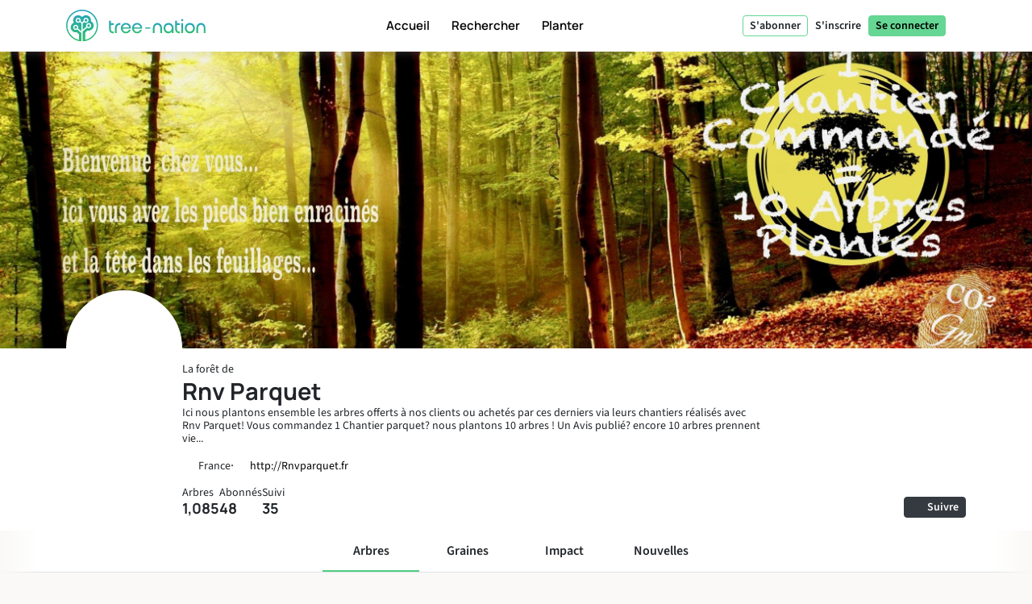

--- FILE ---
content_type: text/html; charset=UTF-8
request_url: https://tree-nation.com/fr/profil/rnv-parquet
body_size: 110582
content:
<!DOCTYPE html>
<html lang="fr">
<head>
    <meta charset="utf-8">
<meta name="csrf-token" content="NYjkAmiHEHcNFQoRev6YBLJcd8ciubINUmGTvOW4">
<meta name="viewport" content="width=device-width, initial-scale=1.0, minimum-scale=1.0, maximum-scale=1.0, user-scalable=0">
<meta name="apple-mobile-web-app-capable" content="yes">
<meta name="apple-mobile-web-app-status-bar-style" content="black">
<link rel="canonical" href="https://tree-nation.com/en/profile/rnv-parquet" />
<link rel="alternate" hreflang="x-default" href="https://tree-nation.com/en/profile/rnv-parquet" />
    
<link rel="alternate" hreflang="en" href="https://tree-nation.com/en/profile/rnv-parquet" />
    
<link rel="alternate" hreflang="fr" href="https://tree-nation.com/fr/profil/rnv-parquet" />
    
<link rel="alternate" hreflang="es" href="https://tree-nation.com/es/perfil/rnv-parquet" />
    
<link rel="alternate" hreflang="it" href="https://tree-nation.com/it/profilo/rnv-parquet" />
    
<link rel="alternate" hreflang="pt" href="https://tree-nation.com/pt/perfil/rnv-parquet" />
    
<link rel="alternate" hreflang="de" href="https://tree-nation.com/de/profil/rnv-parquet" />

<title>Forêt de Rnv Parquet | Tree-Nation - Arbres de la forêt</title>
<meta property="description" content="Ici nous plantons ensemble les arbres offerts à nos clients ou achetés par ces derniers via leurs chantiers réalisés avec Rnv Parquet! Vous commandez  1 Chantier parquet? nous plantons 10 arbres ! Un...">
<meta property="og:description" content="Ici nous plantons ensemble les arbres offerts à nos clients ou achetés par ces derniers via leurs chantiers réalisés avec Rnv Parquet! Vous commandez  1 Chantier parquet? nous plantons 10 arbres ! Un...">
<meta property="og:title" content="Forêt de Rnv Parquet | Tree-Nation - Arbres de la forêt">
<meta property="og:image" itemprop="image" content="https://treenation-uploads.s3.eu-central-1.amazonaws.com/profile_img-5e67c28ea7ddc.jpeg">
<meta property="og:url" content="https://tree-nation.com/fr/profil/rnv-parquet">
<meta property="og:type" content="website">

<meta property="twitter:site" content="@treenation">
<meta property="twitter:card" content="summary_large_image">
<meta property="twitter:title" content="Forêt de Rnv Parquet | Tree-Nation - Arbres de la forêt">
<meta property="twitter:description" content="Ici nous plantons ensemble les arbres offerts à nos clients ou achetés par ces derniers via leurs chantiers réalisés avec Rnv Parquet! Vous commandez  1 Chantier parquet? nous plantons 10 arbres ! Un...">
<meta property="twitter:image" content="https://treenation-uploads.s3.eu-central-1.amazonaws.com/profile_img-5e67c28ea7ddc.jpeg">

<meta property="fb:app_id" content="815558555221732" />
<link rel="apple-touch-icon" sizes="180x180" href="https://tree-nation.com/images/favicon/apple-touch-icon.png">
    <link rel="icon" type="image/png" sizes="32x32" href="https://tree-nation.com/images/favicon/favicon-32x32.png">
    <link rel="icon" type="image/png" sizes="16x16" href="https://tree-nation.com/images/favicon/favicon-16x16.png">
<link rel="manifest" href="https://tree-nation.com/images/favicon/site.webmanifest">
<link rel="mask-icon" href="https://tree-nation.com/images/favicon/safari-pinned-tab.svg" color="#5bbad5">
<meta name="msapplication-TileColor" content="#65d693">
<meta name="theme-color" content="#65d693">

<!-- Local Fonts -->
<link href="https://tree-nation.com/fonts/manrope.css" rel="stylesheet">
<link href="https://tree-nation.com/fonts/source-sans-pro.css" rel="stylesheet">

<!--Font Awesome Custom Kit-->
<script src="https://kit.fontawesome.com/138d657c96.js" crossorigin="anonymous"></script>
    <link rel="preload" as="style" href="https://tree-nation.com/build/assets/app-CN23AE6I.css" /><link rel="preload" as="style" href="https://tree-nation.com/build/assets/vendor-Dn3Mmh--.css" /><link rel="preload" as="style" href="https://tree-nation.com/build/assets/app-DEua8k86.css" /><link rel="modulepreload" href="https://tree-nation.com/build/assets/app-C1y97N9O.js" /><link rel="modulepreload" href="https://tree-nation.com/build/assets/pdf-BwAj1GjL.js" /><link rel="modulepreload" href="https://tree-nation.com/build/assets/vendor-SwJZaQBA.js" /><link rel="modulepreload" href="https://tree-nation.com/build/assets/lottie-DjICsmzU.js" /><link rel="modulepreload" href="https://tree-nation.com/build/assets/quill-CPhOVFvy.js" /><link rel="stylesheet" href="https://tree-nation.com/build/assets/app-CN23AE6I.css" /><link rel="stylesheet" href="https://tree-nation.com/build/assets/vendor-Dn3Mmh--.css" /><link rel="stylesheet" href="https://tree-nation.com/build/assets/app-DEua8k86.css" /><script type="module" src="https://tree-nation.com/build/assets/app-C1y97N9O.js"></script>    <!-- Google Tag Manager -->
    <script>
        (function(w,d,s,l,i){w[l]=w[l]||[];w[l].push({'gtm.start':
        new Date().getTime(),event:'gtm.js'});var f=d.getElementsByTagName(s)[0],
        j=d.createElement(s),dl=l!='dataLayer'?'&l='+l:'';j.async=true;j.src=
        'https://www.googletagmanager.com/gtm.js?id='+i+dl;f.parentNode.insertBefore(j,f);
        })(window,document,'script','dataLayer','GTM-TG7NJ32');
    </script>
    <!-- End Google Tag Manager -->
    
        <!-- Google Analytics - Load asynchronously -->
    <script>
        // Lazy load Google Analytics after user interaction or 2 seconds
        function loadGoogleAnalytics() {
            if (window.gaLoaded) return;
            window.gaLoaded = true;
            
            (function(i,s,o,g,r,a,m){i['GoogleAnalyticsObject']=r;i[r]=i[r]||function(){
            (i[r].q=i[r].q||[]).push(arguments)},i[r].l=1*new Date();a=s.createElement(o),
            m=s.getElementsByTagName(o)[0];a.async=1;a.src=g;m.parentNode.insertBefore(a,m)
            })(window,document,'script','https://www.google-analytics.com/analytics.js','ga');

            ga('create', 'UA-889122-1', 'auto');
            ga('send', 'pageview');
        }
        
        // Load on user interaction or after 2 seconds
        ['scroll', 'click', 'touchstart'].forEach(event => {
            window.addEventListener(event, loadGoogleAnalytics, { once: true, passive: true });
        });
        setTimeout(loadGoogleAnalytics, 2000);
    </script>
    <!-- End Google Analytics -->

    <!-- Facebook Pixel Code -->
    <script>
        !function(f,b,e,v,n,t,s)
        {if(f.fbq)return;n=f.fbq=function(){n.callMethod?
        n.callMethod.apply(n,arguments):n.queue.push(arguments)};
        if(!f._fbq)f._fbq=n;n.push=n;n.loaded=!0;n.version='2.0';
        n.queue=[];t=b.createElement(e);t.async=!0;
        t.src=v;s=b.getElementsByTagName(e)[0];
        s.parentNode.insertBefore(t,s)}(window, document,'script',
        'https://connect.facebook.net/en_US/fbevents.js');
        fbq('init', '1495590350617888');
        fbq('track', 'PageView');
    </script>

    <noscript><img height="1" width="1" style="display:none" src="https://www.facebook.com/tr?id=1495590350617888&ev=PageView&noscript=1"/></noscript>
    <!-- End Facebook Pixel Code -->

    
    <script data-termly-config>
        window.TERMLY_CUSTOM_BLOCKING_MAP = {
            "maps.google.com": "essential",
            "youtube.com": "essential",
            "app.hubspot.com": "essential",
            "tree-nation.com": "essential",
        }
        </script>
    <!-- Cookies banner -->
    <script
        defer
        type="text/javascript"
        src="https://app.termly.io/resource-blocker/77420c7c-ab30-41a2-b03c-3b45adfda705?autoBlock=off"
        ></script>
    <!-- End Cookies banner -->

    <!-- TrustBox script -->
    <script type="text/javascript" src="//widget.trustpilot.com/bootstrap/v5/tp.widget.bootstrap.min.js" async></script>
    <!-- End TrustBox script -->

    <script type="application/ld+json">
        {
          "@context": "https://schema.org",
          "@type": "Organization",
          "name": "Tree Nation",
          "url": "https://tree-nation.com/",
          "logo": "https://tree-nation.com/images/tree-nation-logo.svg",
          "sameAs": [
            "https://www.facebook.com/treenation",
            "https://twitter.com/treenation",
            "https://www.instagram.com/treenation_org/",
            "https://www.flickr.com/photos/tree-nation"
          ]
        }
    </script>

    
        <script>
        window.env = "production";
        window.widgetsUrl = "https://widgets.tree-nation.com";
    </script>
</head>
<script>
    window.__footerLangs = {"en":{"id":1,"url":"https:\/\/tree-nation.com\/en\/profile\/rnv-parquet","name":"English"},"fr":{"id":2,"url":"https:\/\/tree-nation.com\/fr\/profil\/rnv-parquet","name":"Fran\u00e7ais"},"es":{"id":3,"url":"https:\/\/tree-nation.com\/es\/perfil\/rnv-parquet","name":"Espa\u00f1ol"},"it":{"id":4,"url":"https:\/\/tree-nation.com\/it\/profilo\/rnv-parquet","name":"Italiano"},"pt":{"id":5,"url":"https:\/\/tree-nation.com\/pt\/perfil\/rnv-parquet","name":"Portugu\u00eas"},"de":{"id":7,"url":"https:\/\/tree-nation.com\/de\/profil\/rnv-parquet","name":"Deutsch"}};
</script>
<body class=" tree-seed-list ">
    <div id="vueApp">
        <custom-router>
            <div id="no-content"></div>
        </custom-router>
    </div>
    <script>window.trans_texts = {"about_us":{"administration":"Administration","ampi":"Amparo Estrada","belgium":"Belgique","belgium_direction":"Avenue Louise 367, 1050 Bruxelles","business_development":"D\u00e9veloppement Commercial","ceo":"Fondateur et PDG","citizens":"Citoyens","co2_compensated":"CO2 compens\u00e9 (kg)","companies":"Entreprises","contact_us":"Vous souhaitez nous contacter ?","contact_us_cta":"Nous contacter","corporate_partnerships":"Partenariats","customer_support":"Service Client","design":"Conception","filip":"Filip Jastrzebski","head_corporate_partnerships":"Responsable des Partenariats","head_of_finance":"Finance","hectarees":"Hectares rebois\u00e9s","history":"Notre histoire","history_p1":"Tree-Nation a \u00e9t\u00e9 fond\u00e9e en 2006 par Maxime Renaudin. \u00c0 partir d'un seul projet dans le pays le plus aride et le plus pauvre du monde, le Niger, le projet a rapidement \u00e9volu\u00e9 jusqu'\u00e0 aider des \u00e9quipes locales de planteurs dans le monde entier.","history_p2":"Tree-Nation a innov\u00e9 constamment et a cr\u00e9\u00e9 plusieurs outils qui sont maintenant couramment utilis\u00e9s par d'autres entreprises de son secteur. Tree-Nation a notamment invent\u00e9 l'arbre virtuel, puis la for\u00eat en ligne et beaucoup d'autres outils logiciels afin d'offrir une solution technologique unique visant \u00e0 rompre la distance entre les projets lointains et leurs sponsors dans les pays d\u00e9velopp\u00e9s.","history_p3":"Reconnue internationalement et devenue un partenaire officiel du Programme des Nations-Unies pour l'Environnement (UNEP) en 2007, Tree-Nation a \u00e9volu\u00e9 pour aider plus de 17.500 entreprises et plus d'un demi million d'utilisateurs \u00e0 planter plus de 33 millions d'arbres dans plus de 70 projets de reboisement dans les 5 continents.","in_the_press":"Tree-Nation dans la presse","information_tecnology":"Technologie de l'information","lead_copywriter":"Lead Copywriter","maria_vilaro":"Maria Vilar\u00f3","marketing":"Responsable Marketing","markus":"Markus F\u00f6rster","max":"Maxime Renaudin","mirjam":"Mirjam Kalisz","mission":"Notre Mission","mission_p1":"Notre mission est le reboisement de la plan\u00e8te. Il a \u00e9t\u00e9 prouv\u00e9 que planter des arbres est l'une des solutions les plus efficaces pour lutter contre le Changement Climatique.","mission_p2":"Gr\u00e2ce \u00e0 nos projets de reboisement et de conservation, nous contribuons \u00e0 la restauration des for\u00eats, \u00e0 la cr\u00e9ation d'emplois, au soutien des communaut\u00e9s locales et \u00e0 la protection de la biodiversit\u00e9.","mission_p3":"\u00c0 travers la plateforme de Tree-Nation, nous souhaitons apporter une solution technologique au probl\u00e8me de la D\u00e9forestation, responsable d'environ 17 % des \u00e9missions participant au Changement Climatique.<br>Nous voulons employer la technologie pour simplifier le reboisement et offrir notre support, nos conseils et solutions aux citoyens et entreprises pour les aider dans leur transition vers un avenir durable.","mission_p4":"Avec 85 % de toutes les esp\u00e8ces terrestres vivant dans les for\u00eats tropicales, dont l'existence est intrins\u00e8quement li\u00e9e aux for\u00eats, leur habitat, nous nous soucions de restaurer et de pr\u00e9server la biodiversit\u00e9 afin d'\u00e9viter une extinction massive.","nestcitylab":"\u00a9 Nest City Lab","nicolas":"Nicolas Branellec","nina":"Nina Ramalho","office_in_the":"Les bureaux de Tree-Nation dans le","offices":"Nos bureaux","offices_p1":"La moiti\u00e9 de notre \u00e9quipe se trouve en Espagne, sous le soleil de Barcelone, tandis que le reste de l\u2019\u00e9quipe est r\u00e9parti dans le monde entier : aux Pays-Bas, au Kenya, au Guatemala et au Br\u00e9sil.","philippa":"Philippa Attwood","philippe":"Philippe Van Mechelen","press":"Presse","press_p1":"N'h\u00e9sitez pas \u00e0 parcourir notre espace presse pour mieux communiquer sur votre partenariat avec Tree-Nation. Si vous souhaitez \u00e9crire un article sur nous, veuillez nous contacter ici.","press_room":"Espace presse","project_dev":"Responsable du D\u00e9veloppement de Projets","projects":"Projets de reboisement","reports":"Rapports financiers","reports_link_label":"Rapports Financiers de Tree-Nation","reports_p1":"La transparence est la cl\u00e9 de notre activit\u00e9. Nous travaillons dur pour que toute l'information sur les arbres que nous plantons et sur la gestion de nos fonds soit disponible.","slim":"Slim Ben Salah","spain":"Espagne","spain_direction":"C. \u00c0laba 100, 08018 Barcelona","subtitle":"Tree-Nation permet aux citoyens comme aux entreprises de planter des arbres partout dans le monde et de compenser leurs \u00e9missions de CO2.","team":"Notre \u00e9quipe","team_p1":"Nous sommes une \u00e9quipe multiculturelle provenant de pays et de milieux diff\u00e9rents mais tous motiv\u00e9s par une m\u00eame mission : prot\u00e9ger notre plan\u00e8te et contribuer \u00e0 l'effort collectif pour stopper le changement climatique.","team_p2":"Au fil des ans notre \u00e9quipe s'est agrandie en attirant de nombreuses personnes talentueuses et d\u00e9vou\u00e9es. Il y a probablement une place pour vous aussi :)","title":"\u00c0 propos de Tree-Nation","trees_planted":"Arbres plant\u00e9s","view_on_map":"Voir sur la carte","visit_nestcitylab":"Visitez le Nest City Lab","willi":"Willi Maese"},"api":{"api_alt":"IOT (Internet Of Trees)","intro_title":"D\u00e9couvrez notre API","service_description":"Rendez les activit\u00e9s de votre entreprise plus ludiques en reliant n'importe quelle action \u00e0 un Arbre-Cadeau gr\u00e2ce \u00e0 nos options d'int\u00e9gration.","service_title":"IOT (Internet Of Trees)","service_title_v2":"<span>Internet of<\/span><span class=\"text-primary2\">Trees<\/span>"},"auth":{"almost_done":"Derni\u00e8re \u00e9tape!","already_user":"D\u00e9j\u00e0 inscrit ?","back_signin":"Retourner \u00e0 la page d'identification","banned":"Votre compte est d\u00e9sactiv\u00e9. Merci de contactez Tree-Nation!","birthdate":"Date de naissance (facultatif)","birthdate_explanation":"Votre \u00e2ge sera toujours un secret, mais nous utiliserons votre date de naissance pour personnaliser votre exp\u00e9rience chez Tree-Nation et pour faire savoir aux autres utilisateurs que votre anniversaire arrive (afin qu\u2019ils puissent vous offrir des arbres en cadeau!). Vous pouvez d\u00e9cider comment vous nous autorisez \u00e0 utiliser vos informations de date de naissance \u00e0 tout moment \u00e0 partir de votre page d\u2019options.","change_to_login":"D\u00e9j\u00e0 inscrit? Connectez-vous !","change_to_register":"Pas encore utilisateur? S\u2019inscrire!","check_inbox":"Merci de v\u00e9rifier la bo\u00eete de r\u00e9ception de votre messagerie.","citizen_account":"Compte individuel \/ employ\u00e9","citizen_description":"Pour les individus et les employ\u00e9s","citizen_warning":"Rejoignez Tree-Nation en tant qu'<b>individu ou employ\u00e9<\/b>. Plantez et offrez des arbres \u00e0 vos amis, jouez au jeu de la graine, compensez vos \u00e9missions et celles de votre famille et bien plus encore !","come_on_in":"Entrer","company_account":"Compte professionnel","company_description":"Pour les propri\u00e9taires d'entreprise","company_required":"Le nom de l'entreprise est n\u00e9cessaire pour pouvoir cr\u00e9er un compte","company_warning":"Rejoignez Tree-Nation en tant que <b>propri\u00e9taire d'entreprise<\/b>. Plantez des arbres pour chaque produit vendu, compensez les \u00e9missions de votre \u00e9quipe, offrez des arbres \u00e0 vos employ\u00e9s et bien plus encore !","confirm_age":"Merci de confirmer votre \u00e2ge","did_you_forget_password":"Mot de passe perdu?","email_does_not_exist":"Cet E-mail n\u2019existe pas","email_in_use":"Cet e-mail est d\u00e9j\u00e0 utilis\u00e9. Veuillez utiliser \"Se connecter\"","email_missing":"Une adresse e-mail est n\u00e9cessaire pour pouvoir cr\u00e9er un compte","email_sent":"Email envoy\u00e9","email_sent_description":"Un e-mail a \u00e9t\u00e9 envoy\u00e9 avec les instructions pour r\u00e9initialiser votre mot de passe. Veuillez v\u00e9rifier votre dossier de spam au cas o\u00f9 l'e-mail n'appara\u00eetrait pas dans votre bo\u00eete de r\u00e9ception.","email_sent_description_v2":"Un e-mail a \u00e9t\u00e9 envoy\u00e9 \u00e0 <b>:email<\/b> avec les instructions pour r\u00e9initialiser votre mot de passe. <br\/> Si l'e-mail n'appara\u00eet pas dans votre bo\u00eete de r\u00e9ception, veuillez v\u00e9rifier votre courrier ind\u00e9sirable.","failed":"L\u2019email et mot de passe ne correspondent pas \u00e0 nos registres. Merci de v\u00e9rifier et r\u00e9essayer.","full_name_placeholder":"Votre nom complet","join_treenation":"Rejoignez Tree-Nation","log_in":"Se connecter","login_facebook":"Se connecter via Facebook","login_google":"Se connecter via Google","login_page_title":"Bienvenu \u00e0 nouveau, gardien des for\u00eats !","login_register":"Connexion\/Inscription","login_reset_password":"Pour r\u00e9initialiser votre mot de passe, veuillez suivre les instructions du mail que nous venons de vous envoyer.","login_to_treenation":"Se connecter \u00e0 Tree-Nation","login_with_facebook":"Se connecter via Facebook","lost_password":"Mot de passe perdu","lost_password_description":"Indiquez l'adresse mail utilis\u00e9e lors de la cr\u00e9ation de votre compte.","name_required":"Il est n\u00e9cessaire d'entrer un nom pour pouvoir cr\u00e9er un compte","new_password_description":"Entrez votre nouveau mot de passe et confirmez-le.","new_password_placeholder":"Nouveau Mot de Passe","new_password_successfull":"Votre mot de passe a bien \u00e9t\u00e9 modifi\u00e9.","newsletter_explanation":"S'inscrire \u00e0 notre newsletter mensuelle.","not_registered_yet":"Pas encore inscrit ?","not_user_found_for_given_email":"Aucun utilisateur n\u2019a \u00e9t\u00e9 trouv\u00e9 avec cet email.","or":"Ou","organization_website_placeholder":"Site web de l'entreprise","password_changed":"Mot de passe modifi\u00e9","password_validation":"Le mot de passe doit contenir au moins 6 caract\u00e8res.","placeholder_email":"E-mail","placeholder_name":"Pr\u00e9nom et nom","placeholder_organization_name":"Marque ou nom de l\u2019entreprise","placeholder_password":"Mot de passe","placeholder_password_collect":"Ajouter un mot de passe","please_change_your_password":"Merci de r\u00e9initialiser votre mot de passe.","please_change_your_password_description":"Nous avons am\u00e9lior\u00e9 la s\u00e9curit\u00e9 du site Tree-Nation de fa\u00e7on \u00e0 r\u00e9pondre aux plus hauts standards. Pour cette raison nous vous avons envoy\u00e9 un email avec un lien pour reinitialiser votre mot de passe.<br>Merci pour votre compr\u00e9hension.","please_reactivate_your_account":"Votre compte n'est plus actif.","please_reactivate_your_account_description":"Votre compte n'est plus actif. Nous vous avons envoy\u00e9 un mail avec un lien pour r\u00e9activer votre compte.","recovery_email":"Envoyer un mail de r\u00e9cup\u00e9ration de mot de passe","register_as_citizen":"S\u2019inscrire comme Citoyen","register_as_organization":"S\u2019inscrire comme Entreprise","register_create_account":"Cr\u00e9er un compte","register_header":"Vous y \u00eates presque !","register_page_title":"Rejoignez-nous pour reboiser le monde","register_subheader":"Finalisez la cr\u00e9ation de votre compte entreprise pour avoir acc\u00e8s \u00e0 l'exp\u00e9rience Tree-Nation compl\u00e8te","repeat_password_error":"Le mot de passe et sa confirmation ne sont pas les m\u00eames","repeat_password_placeholder":"Confirmez votre mot de passe","reset":"R\u00e9initialiser","reset_password":"R\u00e9initialiser le mot de passe","reset_your_password":"R\u00e9initialiser votre Mot de Passe","select_type_account":"Choisissez le type de compte que vous souhaitez cr\u00e9er","sign_up":"S\u2019inscrire","skip_register":"Passer","terms_of_use_compliance":"En cr\u00e9ant un compte, vous acceptez nos <a href=\"\/legal\/terms-of-use\" target=\"_blank\">conditions d'utilisation<\/a> et notre <a href=\"\/legal\/privacy-policy\" target=\"_blank\">politique de confidentialit\u00e9<\/a>","throttle":"Trop de tentatives de connexion. Veuillez r\u00e9essayer dans :seconds secondes.","you_are_already_logged_in_with_another_user":"Vous \u00eates d\u00e9j\u00e0 connect\u00e9 avec un autre profil, Merci de rafraichir votre page!","you_are_not_logged_in":"Vous n\u2019\u00eates pas connect\u00e9. Merci de vous connecter pour continuer!","your_age_will_stay_secret":"Pas d\u2019inqui\u00e8tude, votre \u00e2ge restera un secret."},"auto-plant":{"alt_auto_plant_icon":"Ic\u00f4ne Auto-Plant","alt_megaphone_icon":"Icone Megaphone","alt_mockup_banner":"Maquette d\u2019un ordinateur de bureau montrant la banni\u00e8re ins\u00e9r\u00e9e dans un site Web","alt_plug_icon":"Icone Prise","alt_shovel_icon":"Icone Pousser","auto_plant":"Auto-Plantation","communicate_with_banner":"Communiquez avec notre banni\u00e8re","confirmation_cta":"D\u00e9couvrez vos nouveaux arbres","confirmation_p1":"Merci pour votre contribution. Vos premiers arbres sont maintenant en train d'\u00eatre plant\u00e9s et vous recevrez un e-mail de confirmation.","confirmation_p1_b2b":"Merci pour votre contribution. Vos premiers arbres sont maintenant en train d'\u00eatre plant\u00e9s et vous recevrez un e-mail de confirmation.","confirmation_p2":"Vous m\u00e9ritez un peu de repos ! Votre programme est actif, vos arbres seront plant\u00e9s chaque mois. On dirait qu'il ne reste pas grand-chose \u00e0 faire. Pourtant, rien ne vous emp\u00eache de planter plus d'arbres, d'en offrir \u00e0 des amis ou m\u00eame de planter des arbres gratuits avec le Jeu des Graines.","confirmation_p2_b2b":"Votre programme est maintenant actif, vos arbres seront plant\u00e9s chaque mois. Avant de conclure, n'oubliez pas d'activer votre Banni\u00e8re d'engagement ! Vous pouvez \u00e9galement consulter les autres engagements que vous pouvez prendre. Rien ne vous emp\u00eache de planter plus d'arbres et d'en offrir \u00e0 vos clients ou employ\u00e9s :)","confirmation_p3":"Merci et nous esp\u00e9rons que vous aimerez Tree-Nation !","confirmation_p3_b2b":"Merci et nous esp\u00e9rons que vous aimerez Tree-Nation!","confirmation_title":"Votre Programme Auto-Plant est maintenant actif !","get_banner":"Obtenir votre banni\u00e8re","how_it_works_description":"Auto-Plant est notre programme mensuel le plus simple. Vous s\u00e9lectionnez la quantit\u00e9 d'arbres \u00e0 planter et vous laissez simplement le programme fonctionner. Chaque mois, nous prenons soin de s\u00e9lectionner et de planter les arbres pour vous. Tout est automatis\u00e9.","how_it_works_pretitle":"Comment \u00e7a marche","how_it_works_title":"Auto-Plant est un programme automatis\u00e9 mensuel avec un nombre fixe d'arbres","how_we_select_your_trees":"Comment nous s\u00e9lectionnons vos arbres chaque mois","insert_free_banner":"Ins\u00e9rer notre banni\u00e8re gratuite avec simplicit\u00e9","insert_free_banner_description":"En combinaison avec votre Auto-Plant, vous pouvez utiliser cette banni\u00e8re comme un moyen facile d'afficher et de communiquer sur votre engagement de plantation d'arbres et de lier \u00e0 votre for\u00eat. De plus, simplement en l'ayant sur votre site web, cette banni\u00e8re plantera 1 arbre gratuitement chaque mois.","minimum_co2_offset":"Compensation en CO2 minimum","month":"\/ mois","no_name_1":"Plant\u00e9 automatiquement","no_name_1_description":"Aucune action manuelle n'est requise. Les arbres sont automatiquement plant\u00e9s et ajout\u00e9s dans votre for\u00eat. Vous recevez un e-mail pour vous informer lorsque vos arbres arrivent.","no_name_3":"Une s\u00e9lection utile","no_name_3_description":"Auto-Plant peut \u00eatre simple, il est \u00e9galement incroyablement utile. Avec ce programme, vous laissez essentiellement les experts en sylviculture de Tree-Nation choisir les esp\u00e8ces \u00e0 planter pour vous. C'est formidable car cela nous permet de prioriser les projets qui ont le plus besoin d'arbres ou les esp\u00e8ces qui sont importantes \u00e0 planter.","no_name_4":"Concentrez-vous sur la diversit\u00e9","no_name_4_description":"En m\u00eame temps, nous veillons \u00e0 proposer une grande vari\u00e9t\u00e9 d'esp\u00e8ces \u00e0 d\u00e9couvrir. Avec plus de 400 esp\u00e8ces disponibles \u00e0 planter, la s\u00e9lection d'esp\u00e8ces Auto-Plant est un excellent programme pour favoriser la biodiversit\u00e9.","partner":"Partenaire","plan_four":"Plan\u00e8te terre","plan_one":"Jeune pousse","plan_three":"For\u00eat","plan_two":"Arbre","plant_trees_automatically":"Nouvelles esp\u00e8ces chaque mois","plant_trees_automatically_description":"Chaque mois, parmi tous nos projets, nous nous occupons de faire une excellente s\u00e9lection d'esp\u00e8ces d'arbres \u00e0 planter pour vous.","planted_monthly":"Arbres plant\u00e9s par mois","plug_and_play":"Branchez et jouez","plug_and_play_description":"D\u00e9finissez rapidement votre programme et vous \u00eates pr\u00eat \u00e0 communiquer sur votre engagement pour la plan\u00e8te. Utilisez nos propres outils de communication pour faciliter les choses.","required":"N\u00e9cessaire","service_description":"S\u00e9lectionnez une quantit\u00e9 fixe d'arbres \u00e0 planter chaque mois","smart_banner":"Banni\u00e8re Intelligente","use_customizable_banners":"Utiliser nos banni\u00e8res personnalisables","use_customizable_banners_description":"Cette option n'est pas encore disponible."},"auto_plant_banner":{"add_smart_banner":"Ajoutez une Smart Banner \u00e0 votre site web","add_smart_banner_description":"Sur n'importe quelle page de votre site web, vous pouvez ajouter une belle banni\u00e8re panoramique expliquant votre engagement et renvoyant \u00e0 votre for\u00eat.","communication":"Communication","copy_and_paste_banner":"Copier et collez ce code sur votre site web:"},"cards":{"carbon_catchers":"#CarbonCatchers","carbon_catchers_desc":"Une analyse affin\u00e9e de o\u00f9 et comment nous \u00e9mettons du CO2.","challenge":"Le D\u00e9fi","challenge_desc":"D\u00e9couvrez pourquoi il est urgent de planter des arbres.","climate_dictionary":"#ClimateDictionary","climate_dictionary_desc":"D\u00e9finitions de vocabulaire sp\u00e9cifique \u00e0 la climatologie.","co2_neutral_label":"Label intelligent du site Web Climate","co2_neutral_label_desc":"Un label intelligent qui rend votre site web exempt d'\u00e9missions !","corporate_services":"Presentation de nos services pour entreprises","corporate_services_desc":"D\u00e9couvrez comment nous pouvons vous aider \u00e0 int\u00e9grer la plantation d'arbres dans votre activit\u00e9","dictionary":"#ClimateDictionary","dictionary_desc":"Lisez sur la science derri\u00e8re les principaux mots \u00e0 la mode sur le climat.","download_pdf":"T\u00e9l\u00e9charger pdf","forest_facts":"#ForestFacts","forest_facts_desc":"Des informations visuelles sur l'\u00e9tat du monde et du climat.","go_to_all_services":"Voir tous les services","go_to_product_page":"Aller \u00e0 la page du service","go_to_project_page":"Acc\u00e9dez \u00e0 la page du projet","go_to_projects_page":"Aller \u00e0 la page Projets","one_product_one_tree":"Offset Product","one_product_one_tree_desc":"Une solution automatis\u00e9e pour relier vos ventes e-commerce \u00e0 la plantation d'arbres.","projects_overview":"Vue g\u00e9n\u00e9rale des projets Tree-Nation","projects_overview_desc":"D\u00e9couvrez nos projets principaux, notre m\u00e9thodologie et nos outils de tra\u00e7abilit\u00e9."},"co2-neutral":{"choose_plan":"Choisir vos programmes de compensation","choose_plan_desc":"Avec les programmes suivants, vous pouvez compenser l\u2019int\u00e9gralit\u00e9 des \u00e9missions de votre entreprise. Chaque abonnement est compl\u00e9mentaire aux autres car ils compensent diff\u00e9rentes \u00e9missions. Vous pouvez soit choisir 1, 2 ou les 3 programmes compl\u00e9mentaires pour atteindre z\u00e9ro \u00e9missions","co2_neutral":"Compensation CO2","coming_soon":"Prochainement!","employee_desc":"Ce programme compense les \u00e9missions de CO2 directement li\u00e9es aux employ\u00e9s, comme leurs bureaux, l\u2019\u00e9lectricit\u00e9 au travail, la nourriture, le petit mat\u00e9riel de bureau et les transports en \u00e9quipe de courte dur\u00e9e.","employee_month":"employ\u00e9s \/ mois","faq":"Questions Fr\u00e9quentes","faq_co2_include_tree":"Mes compensations de CO2 incluront-elles des arbres plant\u00e9s ?","faq_how_calculate":"Comment faites-vous vos calculs ?","faq_how_calculate_p1":"OFFSET TEAM: Les \u00e9missions annuelles totales d\u2019un employ\u00e9 ayant un travail de bureau se situent en moyenne \u00e0 3 tonnes d\u2019\u00e9quivalent CO2 par an suite \u00e0 une \u00e9tude fran\u00e7aise de Sinteo \/ ARSEG. Ce chiffre est ensuite adapt\u00e9 aux \u00e9missions europ\u00e9ennes moyennes de 3,6 tonnes de CO2eq \/ an. Cette \u00e9tude prend en compte la consommation d\u2019\u00e9nergie, d\u2019eau, de papier ainsi que les immobilisations et les courts d\u00e9placements professionnels.","faq_offset_products":"Offset Product, comment \u00e7a marche ?","faq_offset_team":"Offset Team, comment \u00e7a marche ?","faq_offset_team_p1":"Le service Offset Team vous permet de compenser les \u00e9missions de CO2 estim\u00e9es de votre Entreprise li\u00e9es \u00e0 votre \u00e9quipe. Ce programme convient \u00e0 tous les types d'entreprises.","faq_offset_team_p2":"Ce programme offre un moyen simple d'estimer vos \u00e9missions tout en restant pr\u00e9cis et en s'adaptant \u00e0 la taille de votre entreprise. Pour de nombreuses entreprises de services, sans production physique et la plupart de leurs activit\u00e9s ayant lieu derri\u00e8re un bureau, ce sera le principal type d'\u00e9missions \u00e0 compenser.","faq_offset_team_p3":"Les \u00e9missions annuelles totales d\u2019un employ\u00e9 ayant un travail de bureau se situent en moyenne entre 3 et 3,6 tonnes d\u2019\u00e9quivalent CO2 par an. Cette moyenne a \u00e9t\u00e9 calcul\u00e9e sur la base de l\u2019analyse fran\u00e7aise de Sinteo \/ ARSEG puis adapt\u00e9e \u00e0 la moyenne europ\u00e9enne.","faq_offset_team_p4":"Sur une base mensuelle, Tree-Nation plantera vos arbres en s\u00e9lectionnant soigneusement les esp\u00e8ces qui compenseront la quantit\u00e9 de CO2 correspondant \u00e0 votre programme choisi.","faq_offset_team_p5":"Chaque mois, chacun de vos collaborateurs (ou juste vous si vous pr\u00e9f\u00e9rez) sera inform\u00e9 par mail des nouveaux arbres que nous plantons pour eux. Ils d\u00e9couvriront la s\u00e9lection des esp\u00e8ces du mois, soigneusement s\u00e9lectionn\u00e9e par les experts forestiers de Tree-Nation. Tout en privil\u00e9giant les esp\u00e8ces bien adapt\u00e9es \u00e0 la s\u00e9questration du carbone, notre s\u00e9lection vise \u00e9galement \u00e0 faire d\u00e9couvrir \u00e0 votre \u00e9quipe de nouvelles esp\u00e8ces et projets de plantation.","faq_offset_tons":"Compensation par Tonnes, comment \u00e7a marche ?","faq_offset_travels":"Compenser les voyages, comment \u00e7a marche ?","faq_personalized_project":"J\u2019ai un projet personnalis\u00e9, que dois-je faire ?","faq_personalized_project_p1":"Veuillez nous contacter sur notre <a href=\"\/contact-us\"> formulaire de contact <\/a> pour expliquer votre projet et laisser vos coordonn\u00e9es. Nous vous recontacterons peu de temps apr\u00e8s. Merci !","number_of_tons":"N\u00ba de tonnes \u00e0 compenser par mois","offset":"Compenser !","offset_by_employee_description":"Nous planterons vos arbres sur une base mensuelle, pour compenser 12 tonnes de CO2 par an pour chaque employ\u00e9.","offset_products_pretitle":"CO2 Neutre","offset_products_title":"Offset Product","offset_team_pretitle":"CO2 Neutre","offset_team_title":"Offset Team","offset_tons_description":"Nous planterons vos arbres tous les mois pour compenser le nombre de tonnes de CO2 dont vous avez besoin.","offset_tons_title":"Compensation par Tonnes","offset_travels_pretitle":"CO2 Neutre","offset_travels_title":"Voyages","products_desc":"Ce service vous permet de compenser votre production. Ce sera bas\u00e9 sur une analyse de vos \u00e9missions. Id\u00e9al pour : Industriels, Fabricants, E-commerce ...","service_description":"Compensez tout ou partie de l\u2019\u00e9mission de CO2 de votre entreprise.","this_plan_includes":"Qu'est-ce que ce programme compense ?","tons_desc":"Compensez une quantit\u00e9 sp\u00e9cifique d\u2019\u00e9missions de CO2. (Pour une compensation sup\u00e9rieure \u00e0 500 tonnes, veuillez nous contacter)","tons_title":"Compensation par Tonnes","tons_to_offset":"Tonnes de CO2 \u00e0 compenser :","total_tons_of_co2":"Tonnes totales de CO2","travels_desc":"Ce service vous permet de compenser tous vos d\u00e9placements individuels ou en \u00e9quipe, mais \u00e9galement votre parc automobile. Avion, voiture, bus, moto, train, bateau ou soucoupe volante, nous couvrons tout."},"co2_study":{"service_description":"Nous vous aidons \u00e0 comprendre d\u2019o\u00f9 viennent vos \u00e9missions de CO2.","service_title":"Bilan Carbone"},"comments":{"comment_placeholder":"\u00c9crire un commentaire...","comments":"Commentaires","delete_comment":"Effacer le commentaire","hide_comments":"masquer les commentaires","number_comments":":number commentaires","planter":"Planteur","submit_comment":"Envoyer le commentaire"},"contact-us":{"contact_us_title":"Nous contacter","title":"Nous contacter"},"contributions":{"billing":"Facturation","filter_all_receipts":"Tous les re\u00e7us","filter_payment_receipts":"Factures","history_of_contributions":"Historique des contributions","no_contributions":"Vous n'avez aucune contribution r\u00e9currente active en ce moment.","no_contributions_desc":"Nos outils automatis\u00e9s intelligents peuvent se charger de planter \u00e0 votre place de fa\u00e7on r\u00e9currente."},"credit":{"account_credited":"Compte cr\u00e9dit\u00e9","account_credited_desc":"Vous pouvez maintenant commencer \u00e0 planter en utilisant vos cr\u00e9dits. Bonne plantation!","account_credited_title":"Votre compte a \u00e9t\u00e9 cr\u00e9dit\u00e9","auto-recharge":"Renouvellement automatique","autorefill":"Activer la recharge automatique","buy_credits_page_title":"Cr\u00e9ditez votre compte","choose_amount":"Cr\u00e9ditez votre compte avec le montant de votre choix:","choose_credit_options":"Choisissez vos options de cr\u00e9dit","choose_reccurency":"Cr\u00e9ditez mon compte avec ce montant\u2026","choose_recurrency":"Voulez-vous que les cr\u00e9dits se recharge automatiquement?","credit_account_desc":"\u00c9vitez d'avoir \u00e0 utiliser votre moyen de paiement chaque fois que vous souhaitez planter un arbre.","credit_account_title":"Cr\u00e9ditez votre compte","credits_amount":"Montant des cr\u00e9dits","min_amount_error":"Le montant minimum pour cr\u00e9diter votre compte est de 10 \u20ac","other_amount":"Autre quantit\u00e9","pay_and_credit":"Payer et cr\u00e9diter votre compte","receipt_tree_credits":"Credits d\u2019arbres","start_planting_trees_now":"Commencer \u00e0 planter","total":"Total","using_tree_credits":"(En utilisant vos cr\u00e9dits)","your_payment_information":"Vos informations de paiement"},"database":{"environment_director":"Environment Director","forum_categories_bugs":"Bugs et suggestions","forum_categories_faq":"FAQ","forum_categories_faq_companies":"FAQ - Entreprises","forum_categories_general":"G\u00e9n\u00e9ral","impact_co2_compensation":"Compensation CO2","impact_co2_compensation_description":"Les projets de plantation ayant ce symbole ont des caract\u00e9ristiques id\u00e9ales pour la compensation carbone.","impact_conservation":"Conservation","impact_conservation_desc":"Le projet s'emploie \u00e0 atteindre la sant\u00e9 et la biodiversit\u00e9 des for\u00eats dans l'int\u00e9r\u00eat et pour la p\u00e9rennit\u00e9 des g\u00e9n\u00e9rations actuelles et futures.","impact_conservation_description":"Projets de reforestation qui entretiennent des zones bois\u00e9es pour le b\u00e9n\u00e9fice et le developpement durable des g\u00e9n\u00e9rations futures.","impact_ecotourism":"\u00c9cotourisme","impact_ecotourism_desc":"Le projet accueille des h\u00f4tes dans le cadre de programmes d'\u00e9cotourisme.","impact_ecotourism_description":"Projets de reforestation pouvant accueillir des visiteurs dans le cadre de programmes d\u2019\u00e9cotourisme.","impact_fauna_preservation":"Pr\u00e9servation de la faune","impact_fauna_preservation_description":"Projet de plantation qui prot\u00e8ge ou favorise les conditions de certaines esp\u00e8ces animales.","impact_infrastructures":"Infrastructure","impact_infrastructures_description":"Certains projets d\u2019infrastructure sont d\u00e9velopp\u00e9s sur les plantations.","impact_reforestation":"Reforestation","impact_reforestation_desc":"Le projet plante des arbres pour r\u00e9tablir la couverture foresti\u00e8re dans une zone qui a \u00e9t\u00e9 d\u00e9bois\u00e9e.","impact_reforestation_description":"Le premier objectif de tout projet de Tree-Nation est la reforestation de notre plan\u00e8te.","impact_scientific_research":"Recherche scientifique","impact_scientific_research_desc":"Projets de plantation pouvant b\u00e9n\u00e9ficier d'un financement destin\u00e9 \u00e0 la recherche scientifique.","impact_scientific_research_description":"Projets de plantation pouvant recevoir des financements destin\u00e9s \u00e0 la recherche scientifique.","impact_students_internship":"\u00c9tudiants et b\u00e9n\u00e9voles","impact_students_internship_desc":"Projets accueillant des \u00e9tudiants dans le cadre de stages ou recevant des b\u00e9n\u00e9voles.","impact_students_internship_description":"Projets qui accueillent des \u00e9tudiants pour des stages et\/ou re\u00e7oivent des b\u00e9n\u00e9voles.","project_status_affiliated":"Affili\u00e9","project_status_closed":"Termin\u00e9","project_status_headquarters":"Bureaux TN","project_status_in_construction":"En construction","project_status_independent":"Ind\u00e9pendant","region_climate_types_boreal":"Bor\u00e9al","region_climate_types_cool_temperature":"Temp\u00e9rature fra\u00eeche","region_climate_types_default":"D\u00e9faut","region_climate_types_dry":"Sec","region_climate_types_subtropical":"Subtropical","region_climate_types_temperate":"Temp\u00e9r\u00e9","region_climate_types_tropical":"Tropical","sen_front_dev":"Senior Frontend Engineer","specie_categories_endangered":"Menac\u00e9e","specie_categories_fast_growing":"Croissance rapide","specie_categories_fauna_protection":"Protection de la faune","specie_categories_fertilization":"Agroforesterie","specie_categories_fertilization_desc":"Le projet plante des arbres sur des terres agricoles \u00e0 des fins multiples, dont l'utilisation agricole d'arbres combin\u00e9e avec des cultures agricoles et\/ou du b\u00e9tail.","specie_categories_flowering_plant":"Plante","specie_categories_magestic":"Majestueuse","specie_categories_medicinal":"M\u00e9dicinale","specie_categories_nutritional":"Nutritionnelle","specie_conservation_statuses_critical":"Gravement menac\u00e9e (CR)","specie_conservation_statuses_endangered":"Menac\u00e9e (EN)","specie_conservation_statuses_extinct":"\u00c9teinte \u00e0 l\u2019\u00e9tat sauvage (EW)","specie_conservation_statuses_least_concern":"Moins concern\u00e9e (LC)","specie_conservation_statuses_near_threatened":"Presque menac\u00e9e (NT)","specie_conservation_statuses_vulnerable":"Vuln\u00e9rable (VU)","specie_foliage_types_deciduous":"\u00c0 feuilles caduques","specie_foliage_types_evergreen":"\u00c0 feuilles persistantes","specie_foliage_types_semi_deciduous":"Semi-d\u00e9cidues","specie_foliage_types_semi_evergreen":"\u00c0 feuilles semi-persistantes","specie_growth_patterns_default":"Normal","specie_growth_patterns_fast":"Rapide","specie_growth_patterns_fastest_growing":"Plus rapide","specie_growth_patterns_moderate":"Mod\u00e9r\u00e9","specie_growth_patterns_slow":"Lent","specie_origin_types_native":"Native","specie_origin_types_rare":"Rare","specie_origin_types_semi_exotic":"Exotique","specie_origin_types_semi_threatened":"Menac\u00e9 d\u2019extinction","specie_uses_adhesive":"Adh\u00e9sifs","specie_uses_alimentation_oil":"Huile alimentaire","specie_uses_animal_nutrition":"Nutrition animale","specie_uses_beekiping":"Apiculture","specie_uses_carpentry_wood":"Bois de menuiserie","specie_uses_coloring":"Colorant","specie_uses_cosmetic":"Cosm\u00e9tique","specie_uses_craftwork":"Artisanat","specie_uses_fibre_and_rope":"Fibre et corde","specie_uses_fodder":"Fourrage","specie_uses_folkloric_importance":"Importance folklorique","specie_uses_food_packaging":"Emballages alimentaires","specie_uses_fruit_trees":"Arbres fruitiers","specie_uses_historic_importance":"Importance historique","specie_uses_human_nutrition":"Nutrition humaine","specie_uses_insecticide":"Insecticide","specie_uses_land_reclamation":"R\u00e9cup\u00e9ration des terres","specie_uses_modern_medicine":"M\u00e9decine moderne","specie_uses_oil_essentials":"Essences essentielles","specie_uses_ornamental":"Ornemental","specie_uses_pulp_and_papers":"P\u00e2tes et papiers","specie_uses_resin_and_gum":"R\u00e9sine et gomme","specie_uses_shade":"Ombre","specie_uses_tannin":"Tannin","specie_uses_tradicional_medicine":"M\u00e9decine traditionnelle","specie_uses_vegetal_fence":"Cl\u00f4ture v\u00e9g\u00e9tale","specie_uses_wood_for_construction":"Bois pour la construction","specie_uses_wood_fuel":"Bois de chauffage","species_invasive_type_invasive":"Invasive","species_invasive_type_non_invasive":"Non invasive","species_invasive_type_potentially_invasive":"Potentiellement invasif","team_role_QA_1":"Seeding Success Specialist","team_role_QA_2":"QA","team_role_QA_autom_1":"Root Quality Keeper","team_role_QA_autom_2":"QA Automation Engineer","team_role_UI_UX_1":"Seed Sower of Tree Experience","team_role_UI_UX_2":"UX\/UI Designer","team_role_acc_mngr_1":"Forest Success Manager","team_role_acc_mngr_2":"Account Manager","team_role_africa_project_mngr_1":"Woodland Guardian","team_role_africa_project_mngr_2":"Regional Project Manager Africa","team_role_be_dev_1":"Internal Ecosystem Builder","team_role_be_dev_2":"Back End Developer","team_role_biz_dev_mngr_1":"Forest Development Manager","team_role_biz_dev_mngr_2":"Business Development Manager","team_role_board":"Board Advisor","team_role_bu_mngr_1":"Forest Layer Manager","team_role_bu_mngr_2":"Business Unit Manager","team_role_ceo_1":"Climate Executive Officer","team_role_ceo_2":"CEO & Founder","team_role_certif_expert_1":"Woodland Standard Keeper","team_role_certif_expert_2":"Forestry Certification Expert","team_role_cgo_1":"Climate Growth Officer","team_role_cgo_2":"Co-CEO","team_role_communications_intern":"Communications Intern","team_role_crm_mngr":"CRM Manager","team_role_customer_supp_mngr_1":"Planting Advice Manager","team_role_customer_supp_mngr_2":"Head of Customer Support","team_role_customer_support_1":"Planting Advice Specialist","team_role_customer_support_2":"Customer Support","team_role_data_ops_1":"Preservation Analyst","team_role_data_ops_2":"Data & Operations","team_role_env_director":"Environment & Operations Director","team_role_exec_assist_1":"Ecosystem Organizer Manager","team_role_exec_assist_2":"Executive Assitant","team_role_fe_dev_1":"External Ecosystem Builder","team_role_fe_dev_2":"Frontend Developer","team_role_finance_assist_1":"Vault Keeper Assistant","team_role_finance_assist_2":"Finance Assistant","team_role_finance_dir_1":"Forest Investment Director","team_role_finance_dir_2":"Finance Director","team_role_fs_dev_1":"Symbiotic Ecosystem Builder","team_role_fs_dev_2":"Full Stack Developer","team_role_head_finance_1":"Trees Vault Keeper","team_role_head_finance_2":"Head of Finance","team_role_head_supply_1":"Seeds Asset Keeper","team_role_head_supply_2":"Stock Manager","team_role_help_desk_1":"Forest Guide Specialist","team_role_help_desk_2":"Help Desk & Automation Specialist","team_role_hr_1":"Forest Harmony Keeper","team_role_hr_2":"Head of People","team_role_hs":"Head of Sales","team_role_latam_project_mngr_2":"Regional Project Manager LATAM","team_role_marketing_mngr":"Marketing Manager","team_role_marketing_mngr_1":"Tree Whisperer","team_role_marketing_mngr_2":"Brand Marketing Manager","team_role_ops_dir_1":"Root System Planner","team_role_ops_dir_2":"Head of Operations","team_role_prod_owner_1":"Seedling Sorcerer","team_role_prod_owner_2":"Product Manager","team_role_project_coord_1":"Evergreen Reforestation Steward","team_role_project_coord_2":"Head of the Reforestation Department","team_role_project_dev_mngr_2":"Projects Development Manager","team_role_refo_project_mngr_1":"Woodland Whisperer","team_role_refo_project_mngr_2":"Reforestation Impact Manager","team_role_sdr":"Sales Development Representative","team_role_senior_acc_mngr_1":"Head of Forest Success","team_role_senior_acc_mngr_2":"Senior Account Manager","team_role_tech_lead_1":"Lead Ecosystem Gardener","team_role_tech_lead_2":"Tech Lead","team_role_transl_mngr_assist_1":"Forest Word Wizard","team_role_transl_mngr_assist_2":"Translation Management Assistant","team_role_translation_mngr_1":"Forest Language Manager","team_role_translation_mngr_2":"Translation Manager","update_status_expected_this_year":"Pr\u00e9vu pour cette ann\u00e9e","update_status_funded":"Financ\u00e9","update_status_placed_in_nursery":"Plac\u00e9 en p\u00e9pini\u00e8re","update_status_planted":"Plant\u00e9"},"default":{"3_steps_for_climate":"3 \u00e9tapes simples pour un impact Climate Positive","CO2":"CO2:","FAQ_answer_01":"C'est g\u00e9nial. Tree-Nation a \u00e9t\u00e9 cr\u00e9\u00e9 pour cela. Mais un engagement variable n\u00e9cessite de la discipline de votre part pour le faire r\u00e9guli\u00e8rement chaque mois. Si vous voulez faire partie de notre mission de planter un billion d'arbres, vous comprendrez que ce d\u00e9fi extr\u00eame n\u00e9cessite toute l'aide possible. Nous ne pouvons pas consacrer notre \u00e9quipe \u00e0 rappeler constamment \u00e0 nos sponsors s'ils ont respect\u00e9 leur engagement pour le mois. Ce n'est pas r\u00e9aliste pour atteindre notre objectif. C'est pourquoi nous demandons \u00e0 chaque sponsor d'entreprise de commencer par une promesse. Une promesse est comme une assurance pour la plan\u00e8te. C'est un engagement fixe et durable. Il est acceptable de prendre une promesse raisonnable au d\u00e9part si vous n'\u00eates pas s\u00fbr de vos chiffres. Mais au moins, vous commencez et faites partie de notre mission. Ensuite, vous pouvez investir du temps pour configurer des engagements variables d\u00e9clench\u00e9s par API (disponible uniquement dans Premium & Marketplace). Le meilleur, c'est que vous pourrez utiliser vos arbres promis pour ces engagements API, donc cela ne n\u00e9cessitera pas de budget suppl\u00e9mentaire de votre part.","FAQ_answer_02":"Absolument! Nous comprenons que vos besoins \u00e9voluent. Votre programme est enti\u00e8rement configurable et modifiable, vous permettant de changer de programme \u00e0 tout moment.","FAQ_answer_03":"Il n'y a pas de contrat - vous payez au fur et \u00e0 mesure, mois par mois. Vous pouvez annuler \u00e0 tout moment.","FAQ_answer_04":"Si vous d\u00e9passez le montant de votre engagement mensuel, votre abonnement ne s'arr\u00eatera pas et vous serez factur\u00e9 au prorata en fonction de votre utilisation.","FAQ_answer_05":"Si vous ne plantez pas tous vos arbres manuellement ou \u00e0 l'aide de nos outils d'automatisation, notre syst\u00e8me plantera automatiquement le nombre exact d'arbres n\u00e9cessaires pour respecter votre engagement mensuel. De cette fa\u00e7on, vous honorez toujours votre engagement envers la plan\u00e8te.","FAQ_question_01":"Mon entreprise pr\u00e9f\u00e8re associer notre engagement \u00e0 un service ou \u00e0 une action particuli\u00e8re plut\u00f4t qu'\u00e0 un engagement fixe","FAQ_question_02":"Puis-je mettre \u00e0 jour ou modifier mon programme ?","FAQ_question_03":"Dois-je signer un contrat \u00e0 long terme ?","FAQ_question_04":"Que se passe-t-il si je d\u00e9passe mon montant engag\u00e9 ?","FAQ_question_05":"Comment en savoir plus ?","about_page_updates":"mises \u00e0 jour","access_my_forest":"Acc\u00e9der \u00e0 ma for\u00eat","activities_afforestation":"Boisement","activities_afforestation_desc":"Le projet plante des arbres pour cr\u00e9er une for\u00eat dans une zone qui n'\u00e9tait pas bois\u00e9e auparavant.","activities_preservation":"Pr\u00e9servation","activities_preservation_desc":"Le projet poss\u00e8de des zones prot\u00e9g\u00e9es de l'activit\u00e9 industrielle pour aider \u00e0 pr\u00e9server des esp\u00e8ces et des \u00e9cosyst\u00e8mes sains pour l'avenir, garantissant ainsi sa viabilit\u00e9 \u00e0 long terme.","activities_water_management":"Gestion des ressources hydriques","activities_water_management_desc":"L'approvisionnement en eau fait partie de la gestion durable du projet. Il am\u00e9liore la quantit\u00e9 et la qualit\u00e9 de l'eau et contribue \u00e0 la r\u00e9duction des risques li\u00e9s \u00e0 l'eau, tels que les inondations.","activity":"Activit\u00e9","add_a_comment":"Ajouter un commentaire","add_another_domain":"Ajouter un autre domaine","add_billing_info_to_plant_faster":"Ajoutez vos informations de facturation pour planter plus rapidement","add_billing_information":"Ajouter les informations de facturation","add_comment":"Ajouter un commentaire","add_credits_box_description":"Ajoutez des cr\u00e9dits chaque fois que vous en avez besoin pour vous permettre de planter des arbres.","add_credits_description_1":"Les Cr\u00e9dits vous permettent de planter sur Tree-Nation, rendant cela facile et accessible pour r\u00e9pondre \u00e0 vos besoins de plantation.","add_credits_description_2":"Pour planter des arbres, ajoutez des cr\u00e9dits \u00e0 votre compte.","add_credits_price":"Min :amount\u20ac","add_credits_recurrency":"Recharge automatique","add_domain_label":"Ajouter le domaine","add_key_element":"Ajouter un \u00e9l\u00e9ment clef","add_message":"Vous devez ajouter un message","add_new_certification_cta":"Ajouter une nouvelle certification","add_options":"Ajoutez quelques options","add_planting":"Ajouter des arbres","advanced_filters":"Filtres avanc\u00e9s","alert_billing_info_updated":"Informations de facturation mises \u00e0 jour","alert_copy_confirmation":"Le lien a \u00e9t\u00e9 copi\u00e9 dans le presse-papiers.","alert_new_payment_method":"Nouvelle m\u00e9thode de paiement enregistr\u00e9e","alert_payment_default_error":"Votre m\u00e9thode de paiement a expir\u00e9 et ne peut pas \u00eatre d\u00e9finie par d\u00e9faut.","alert_payment_default_set":"Nouvelle m\u00e9thode de paiement par d\u00e9faut d\u00e9finie","alert_payment_deleted":"M\u00e9thode de paiement supprim\u00e9e","alert_payment_fail":"\u00c9chec du paiement","alert_payment_successful":"Paiement r\u00e9ussi","alert_pledge_updated":"Promesse mise \u00e0 jour. Ces modifications prendront effet le 1er du mois.","alert_updated_payment_method":"Les d\u00e9tails du moyen de paiement ont \u00e9t\u00e9 mis \u00e0 jour.","alerts_invalid_email":"Format d'e-mail invalide \u00e0 la ligne :value","alerts_missing_info":"Informations manquantes sur la ligne :value","alerts_no_stock":"Il n'y a pas assez d'arbres de cette esp\u00e8ce pour le moment. Veuillez s\u00e9lectionner une autre esp\u00e8ce.","all_activity_social_tab":"Toute l'activit\u00e9","all_filters":"Tous les filtres","all_time":"Toutes","all_transactions":"Toutes les transactions","already_existing_account":"Compte d\u00e9j\u00e0 existant","and":"et","and_x_others":"et :number autres","api_advanced":"API avanc\u00e9e","api_basic":"API Basique","apply_filters":"Appliquer les filtres","auto_renew_alert":"Nous enregistrerons le montant s\u00e9lectionn\u00e9 de Cr\u00e9dits \u00e0 utiliser comme votre m\u00e9thode de paiement pr\u00e9f\u00e9r\u00e9e.","automate_commitment":"Automatisez votre engagement","automate_commitment_explain":"Assurez-vous d'atteindre votre objectif avec la garantie Auto-Plant. Tous les arbres non utilis\u00e9s sont automatiquement plant\u00e9s \u00e0 la fin de chaque mois, respectant ainsi votre engagement de promesse.","automatically":"Automatiquement","available_credits":"Cr\u00e9dits disponibles","available_in_marketplace":"Disponible uniquement dans la Marketplace","available_in_prem_marketplace":"Disponible en Premium et Marketplace","back_to_feed_cta":"Retour au fil","be_part_solution":"Faites partie de la Solution Climatique","become_a_serial_planter_company":"Devenez une Entreprise neutre en CO2","become_co2_neutral_descritption":"Tree-nation rend simple et facile la compensation de vos \u00e9missions en plantant des arbres pour vous chaque mois.","become_sponsor":"Devenez un sponsor et maintenez-le en vie !","benefits_avoiding_deforestation":"Pr\u00e9vention de la d\u00e9forestation","benefits_avoiding_deforestation_desc":"La gestion durable des for\u00eats du projet aide \u00e0 mettre fin \u00e0 la d\u00e9forestation et \u00e0 la d\u00e9gradation des for\u00eats.","benefits_awareness":"Sensibilisation \u00e0 l'environnement","benefits_awareness_desc":"Le projet d\u00e9veloppe l'\u00e9ducation environnementale pour les adultes et\/ou les enfants afin de les sensibiliser \u00e0 la protection de l'environnement.","benefits_co2_capture":"Capture du CO2","benefits_co2_capture_desc":"Le projet pr\u00e9sente des caract\u00e9ristiques id\u00e9ales pour la s\u00e9questration du carbone (compensation des \u00e9missions de CO2). Il s'agit d'une zone au climat tropical, des esp\u00e8ces \u00e0 croissance rapide, certains types de gestion de for\u00eat et de projet.","benefits_education":"\u00c9ducation","benefits_education_desc":"Le projet aide les filles et les gar\u00e7ons \u00e0 acc\u00e9der \u00e0 une \u00e9ducation de qualit\u00e9 dans des \u00e9coles convenablement \u00e9quip\u00e9es.","benefits_fauna_conservation":"Protection de la faune","benefits_fauna_conservation_desc":"La protection des esp\u00e8ces animales fait partie de la gestion des plantations, comme la cr\u00e9ation d'habitats s\u00fbrs par exemple.","benefits_fighting_desertification":"Lutte contre la d\u00e9sertification","benefits_fighting_desertification_desc":"Le projet plante des arbres dans des zones arides pour combattre la d\u00e9sertification et aider \u00e0 restaurer les sols d\u00e9grad\u00e9s.","benefits_food_security":"S\u00e9curit\u00e9 alimentaire","benefits_food_security_desc":"Gr\u00e2ce \u00e0 une s\u00e9lection d'esp\u00e8ces d'arbres g\u00e9n\u00e9rant des sous-produits comestibles (fruits, noix, graines, feuilles comestibles), le projet contribue \u00e0 am\u00e9liorer la nutrition des communaut\u00e9s locales, rendant la r\u00e9gion plus r\u00e9sistante \u00e0 la famine.","benefits_gender_equality":"\u00c9galit\u00e9 des sexes","benefits_gender_equality_desc":"Le projet vise \u00e0 r\u00e9duire les in\u00e9galit\u00e9s entre les femmes et les hommes, en renfor\u00e7ant l'autonomie des agricultrices\/ouvri\u00e8res.","benefits_inclusion":"Int\u00e9gration sociale","benefits_inclusion_desc":"Le projet promeut des initiatives pour l'inclusion sociale des groupes marginalis\u00e9s par le biais de l'\u00e9ducation et de la formation.","benefits_land_restoration":"Restauration des terres","benefits_land_restoration_desc":"Le projet restaure des terres d\u00e9grad\u00e9es en terres saines et productives.","benefits_local_heritage":"Patrimoine local","benefits_local_heritage_desc":"Le patrimoine culturel et environnemental local est mis en valeur par la documentation et la pr\u00e9servation des pratiques traditionnelles pour la connaissance des g\u00e9n\u00e9rations futures.","benefits_organic":"Biologique","benefits_organic_desc":"Le projet est g\u00e9r\u00e9 sans l'utilisation de produits agrochimiques ou d'herbicides.","benefits_poverty_relief":"Lutte contre la pauvret\u00e9","benefits_poverty_relief_desc":"Le projet cr\u00e9e des opportunit\u00e9s d'emploi pour les communaut\u00e9s locales pauvres et r\u00e9duit l'exposition et la vuln\u00e9rabilit\u00e9 aux \u00e9v\u00e9nements climatiques extr\u00eames.","benefits_social_economy":"\u00c9conomie sociale","benefits_social_economy_desc":"Le projet place le bien-\u00eatre social au-dessus du profit ; l'objectif est d'am\u00e9liorer la qualit\u00e9 de vie de la communaut\u00e9 sur les plans \u00e9conomiques, sociaux, culturels et environnementaux.","benefits_tribes":"Tribus indig\u00e8nes","benefits_tribes_desc":"Le projet comporte le reboisement de zones prot\u00e9g\u00e9es soutenant la vie des tribus indig\u00e8nes. Les arbres sont plant\u00e9s par ou avec les tribus afin de mieux prot\u00e9ger leur habitat et leur mode de vie.","billing_email":"Email de facturation","billing_email_tooltip":"Pour les contacts financiers ou comptables, re\u00e7oit toutes les factures et les rappels de paiement.","billing_info_description":"Pour cr\u00e9er votre facture et garantir une application correcte de la taxe, nous avons besoin de ces informations. Elles seront utilis\u00e9es pour les futurs paiements. Vous avez la possibilit\u00e9 de les mettre \u00e0 jour \u00e0 tout moment depuis le menu de facturation.","billing_info_error":"Infos de facturation requises","blog_header_tree_nation":"Tree-Nation","button_sponsor":"Sponsoriser","carbon_impact":"Impact carbone","case_studies_pretitle":"\u00c9tudes de cas","certificate_by":"Certificat d\u00e9livr\u00e9 par","certificate_number":"Num\u00e9ro de certificat","certification":"Certification","certified":"Certifi\u00e9","certified_desc":"Le projet g\u00e9n\u00e8re des compensations carbone certifi\u00e9es par une norme volontaire de compensation tr\u00e8s reconnue.","change_the_world":"Il est temps de vous joindre \u00e0 nous pour changer le monde !","character_counter":"caract\u00e8res restants","chart_expected":"Objectif","chart_remaining":"Reste \u00e0 planter","choose_certification":"Choisissez une certification dans la liste","choose_company_plan":"Choisissez votre programme d'entreprise","choose_number_trees":"Choisissez combien d'arbres","choose_other":"Autres","choose_other_desc":"La gestion durable du projet est certifi\u00e9e, sur le plan environnemental, \u00e9conomique et\/ou social.","choose_species_project":"Choisissez les esp\u00e8ces et le projet","choose_unknown_certification":"Merci d'indiquer le nom de la certification","citizen_simplified_invoice":"Facture simplifi\u00e9e","claim_gift_cta":"R\u00e9clamez ce cadeau","claim_tree":"Collecter cet arbre","claimed_co2":"CO2 revendiqu\u00e9","claimed_co2_text":"Compensations officielles. Comptabilis\u00e9es dans la comptabilit\u00e9 carbone de cette for\u00eat.","clear_all":"Tout effacer","climate_subscription":"Abonnement <span class=\"text-warning\">Climat<\/span>","climate_subscription_description":"Automatisez votre engagement climatique mensuel, permettant une plantation coh\u00e9rente et pratique.","close_record":"Clore le suivi","close_record_notice":"Cette action est irr\u00e9versible. En cas de doute, contactez-nous via le chat.","close_record_statement":"Je n'ai plus l'intention d'ajouter des arbres \u00e0 ce dossier et je souhaite le clore.","co2_neutral_plan":"Votre programme :","co2_removal_capacity":"Capacit\u00e9 d'\u00e9limination du CO2","comment_confirmation":"Votre commentaire a \u00e9t\u00e9 post\u00e9 avec succ\u00e8s.","comment_confirmation_cta":"View Comment","comment_optional":"Commentaires (optionnel)","company_change_modal_intro":"Cher(e) :customername,","company_change_modal_text_1":"Nous sommes ravis de vous informer qu'\u00e0 partir d'aujourd'hui, 03\/06\/2024, Tree-Nation transf\u00e9rera la majorit\u00e9 de nos op\u00e9rations \u00e0 notre entreprise espagnole, Neovee Solutions. L'entit\u00e9 Neovee est l\u00e0 o\u00f9 Tree-Nation a \u00e9t\u00e9 initialement fond\u00e9e et a fonctionn\u00e9 pendant treize ans, et nous y retournons apr\u00e8s une p\u00e9riode de travail enti\u00e8rement en tant qu'organisation \u00e0 but non lucratif. D\u00e9sormais, Neovee Solutions g\u00e9rera la plateforme Tree-Nation, tandis que notre branche \u00e0 but non lucratif se concentrera sur la recherche et le d\u00e9veloppement de micro-projets de conservation.<br>\nEn cons\u00e9quence de cette transition, Neovee Solutions deviendra le nouveau contr\u00f4leur de vos donn\u00e9es personnelles, g\u00e9rant leur stockage et leur traitement. Ce changement dans la gestion des donn\u00e9es n'aura pas d'impact sur votre exp\u00e9rience avec nous. L'\u00e9quipe et les activit\u00e9s de l'entreprise restent inchang\u00e9es, et vos donn\u00e9es continueront \u00e0 \u00eatre utilis\u00e9es uniquement aux fins divulgu\u00e9es au moment de l'inscription.<br>\nPour comprendre la raison de ce changement, et pourquoi nous en sommes ravis, veuillez consulter notre <a style=\"word-wrap: break-word; -ms-text-size-adjust: 100%; -webkit-text-size-adjust: none !important; color: #49bc6b; font-weight: normal; text-decoration: none;\" href=\"https:\/\/tree-nation.com\/projects\/inside-tree-nation\/updates\" target=\"_blank\">annonce de blog<\/a>. Bien qu'aucune action ne soit requise de votre part, vous pouvez consulter plus de d\u00e9tails dans notre <a style=\"word-wrap: break-word; -ms-text-size-adjust: 100%; -webkit-text-size-adjust: none !important; color: #49bc6b; font-weight: normal; text-decoration: none;\" href=\"https:\/\/tree-nation.com\/legal\/privacy-policy\" target=\"_blank\">Politique de confidentialit\u00e9<\/a>, <a style=\"word-wrap: break-word; -ms-text-size-adjust: 100%; -webkit-text-size-adjust: none !important; color: #49bc6b; font-weight: normal; text-decoration: none;\" href=\"https:\/\/tree-nation.com\/legal\/terms-of-use\" target=\"_blank\">Conditions d'utilisation<\/a>, et <a style=\"word-wrap: break-word; -ms-text-size-adjust: 100%; -webkit-text-size-adjust: none !important; color: #49bc6b; font-weight: normal; text-decoration: none;\" href=\"https:\/\/tree-nation.com\/legal\/terms-of-service\" target=\"_blank\">Conditions de service<\/a>.<br>\nSachez que vous avez le droit de d\u00e9sactiver ou de supprimer votre compte Tree-Nation si vous ne souhaitez pas accepter nos conditions dans cette structure mise \u00e0 jour. Vous pouvez \u00e9galement demander la suppression de vos informations en nous contactant. Si vous avez des questions, ou souhaitez supprimer vos donn\u00e9es, veuillez nous envoyer un e-mail \u00e0 <a style=\"word-wrap: break-word; -ms-text-size-adjust: 100%; -webkit-text-size-adjust: none !important; color: #49bc6b; font-weight: normal; text-decoration: none;\" href=\"mailto:contactus@tree-nation.com\">contactus@tree-nation.com<\/a>.<br>\nNotre \u00e9quipe est ravie d'annoncer enfin cette transition car nous la pr\u00e9parons depuis un an. C'est un pas vers l'expansion de nos projets, en accord avec notre mission de planter un billion d'arbres d'ici 2050.<br>\nNous vous remercions pour votre soutien dans cet objectif ambitieux, mais essentiel.","company_change_modal_text_2":"Si vous avez d'autres questions, veuillez nous envoyer un mail \u00e0 : <a href=\"mailto:contactus@tree-nation.com\">contactus@tree-nation.com<\/a>.","company_change_modal_title":"Mises \u00e0 jour des politiques de Tree-Nation","confirm_pledge":"Confirmez votre engagement","consent_preferences":"Pr\u00e9f\u00e9rences de consentement","consistant_care":"<b>Soins constants:<\/b> Nos experts en sylviculture de Tree-Nation s\u00e9lectionnent et mettent r\u00e9guli\u00e8rement \u00e0 jour une s\u00e9lection des meilleurs projets et esp\u00e8ces disponibles dans votre forfait s\u00e9lectionn\u00e9.","contact_us_if_any_questions":"Si vous avez des questions, veuillez nous contacter","contact_us_subtitle":"Dites-nous comment nous pouvons vous aider","continent_AF":"Afrique","continent_AN":"Antarctique","continent_AS":"Asie","continent_EU":"Europe","continent_NA":"Am\u00e9rique du Nord","continent_OC":"Oc\u00e9anie","continent_SA":"Am\u00e9rique du Sud","copy_code_net_zero_modal_description":"Copiez le code ci-dessous dans le pied de page de votre site web. Il ajoutera automatiquement le Label Climate Website \u00e0 votre site web et compensera automatiquement les \u00e9missions estim\u00e9es g\u00e9n\u00e9r\u00e9es par votre site web.","copy_code_net_zero_modal_title":"Copiez et installez votre code de Climate Website label","copy_code_tree_counter_modal_description":"Copiez le code ci-dessous dans le pied de page de votre site web. Il ajoutera automatiquement le label Compteur d'arbres \u00e0 votre site web, et il commencera \u00e0 compenser son CO2.","copy_code_tree_counter_modal_title":"Copiez et installez votre code Compteur d'arbres","copy_tree_certificate_link":"Copier le lien du certificat d'arbre","copy_tree_link":"Copier le lien de l'arbre","could_not_verify_request":"Nous n'avons pas pu v\u00e9rifier votre demande pour le moment. Si vous pensez qu'il s'agit d'une erreur, veuillez contacter le support.","country_AC":"\u00cele de l'Ascension","country_AD":"Andorre","country_AE":"\u00c9mirats Arabes Unis","country_AF":"Afghanistan","country_AG":"Antigua & Barbuda","country_AI":"Anguilla","country_AL":"Albanie","country_AM":"Arm\u00e9nie","country_AO":"Angola","country_AQ":"Antarctique","country_AR":"Argentine","country_AS":"Samoa am\u00e9ricaines","country_AT":"Autriche","country_AU":"Australie","country_AW":"Aruba","country_AX":"\u00celes \u00c5land","country_AZ":"Azerba\u00efdjan","country_BA":"Bosnie & Herz\u00e9govine","country_BB":"La Barbade","country_BD":"Bangladesh","country_BE":"Belgique","country_BF":"Burkina Faso","country_BG":"Bulgarie","country_BH":"Bahre\u00efn","country_BI":"Burundi","country_BJ":"B\u00e9nin","country_BL":"St. Barth\u00e9lemy","country_BM":"Bermudes","country_BN":"Brunei","country_BO":"Bolivie","country_BQ":"Pays-Bas carib\u00e9ens","country_BR":"Br\u00e9sil","country_BS":"Bahamas","country_BT":"Bhoutan","country_BW":"Botswana","country_BY":"B\u00e9larus","country_BZ":"Belize","country_CA":"Canada","country_CC":"\u00celes Cocos (Keeling)","country_CD":"Congo - Kinshasa","country_CF":"R\u00e9publique centrafricaine","country_CG":"Congo - Brazzaville","country_CH":"Suisse","country_CI":"C\u00f4te d\u2019Ivoire","country_CK":"\u00celes Cook","country_CL":"Chili","country_CM":"Cameroun","country_CN":"Chine","country_CO":"Colombie","country_CR":"Costa Rica","country_CU":"Cuba","country_CV":"Cap-Vert","country_CW":"Cura\u00e7ao","country_CX":"\u00cele Christmas","country_CY":"Chypre","country_CZ":"Tch\u00e9quie","country_DE":"Allemagne","country_DG":"Diego Garcia","country_DJ":"Djibouti","country_DK":"Danemark","country_DM":"Dominique","country_DO":"R\u00e9publique Dominicaine","country_DZ":"Alg\u00e9rie","country_EA":"Ceuta & Melilla","country_EC":"\u00c9quateur","country_EE":"Estonie","country_EG":"\u00c9gypte","country_EH":"Sahara Occidental","country_ER":"\u00c9rythr\u00e9e","country_ES":"Espagne","country_ET":"\u00c9thiopie","country_FI":"Finlande","country_FJ":"Fidji","country_FK":"\u00celes Malouines","country_FM":"Micron\u00e9sie","country_FO":"\u00celes F\u00e9ro\u00e9","country_FR":"France","country_GA":"Gabon","country_GB":"Royaume-Uni","country_GD":"Grenade","country_GE":"G\u00e9orgie","country_GF":"Guyane fran\u00e7aise","country_GG":"Guernesey","country_GH":"Ghana","country_GI":"Gibraltar","country_GL":"Groenland","country_GM":"Gambie","country_GN":"Guin\u00e9e","country_GP":"Guadeloupe","country_GQ":"Guin\u00e9e \u00e9quatoriale","country_GR":"Gr\u00e8ce","country_GS":"G\u00e9orgie du Sud et les \u00eeles Sandwich du Sud","country_GT":"Guatemala","country_GU":"Guam","country_GW":"Guin\u00e9e-Bissau","country_GY":"Guyane","country_HK":"Hong Kong RAS Chine","country_HN":"Honduras","country_HR":"Croatie","country_HT":"Ha\u00efti","country_HU":"Hongrie","country_IC":"Espagne (\u00celes Canaries)","country_ID":"Indon\u00e9sie","country_IE":"Irlande","country_IL":"Isra\u00ebl","country_IM":"\u00cele de Man","country_IN":"Inde","country_IO":"Territoire britannique de l'oc\u00e9an Indien","country_IQ":"Irak","country_IR":"Iran","country_IS":"Islande","country_IT":"Italie","country_JE":"Jersey","country_JM":"Jama\u00efque","country_JO":"Jordanie","country_JP":"Japon","country_KE":"Kenya","country_KG":"Kirghizistan","country_KH":"Cambodge","country_KI":"Kiribati","country_KM":"Comores","country_KN":"St. Kitts & Nevis","country_KP":"Cor\u00e9e du Nord","country_KR":"Cor\u00e9e du Sud","country_KW":"Kowe\u00eft","country_KY":"\u00celes Ca\u00efmans","country_KZ":"Kazakhstan","country_LA":"Laos","country_LB":"Liban","country_LC":"Sainte-Lucie","country_LI":"Liechtenstein","country_LK":"Sri Lanka","country_LR":"Lib\u00e9ria","country_LS":"Lesotho","country_LT":"Lituanie","country_LU":"Luxembourg","country_LV":"Lettonie","country_LY":"Libye","country_MA":"Maroc","country_MC":"Monaco","country_MD":"Moldavie","country_ME":"Mont\u00e9n\u00e9gro","country_MF":"St. Martin","country_MG":"Madagascar","country_MH":"\u00celes Marshall","country_MK":"Mac\u00e9doine du Nord","country_ML":"Mali","country_MM":"Birmanie (Myanmar)","country_MN":"Mongolie","country_MO":"RAS de Macao Chine","country_MP":"\u00celes Mariannes du Nord","country_MQ":"Martinique","country_MR":"Mauritanie","country_MS":"Montserrat","country_MT":"Malte","country_MU":"Maurice","country_MV":"Maldives","country_MW":"Malawi","country_MX":"Mexique","country_MY":"Malaisie","country_MZ":"Mozambique","country_NA":"Namibie","country_NC":"Nouvelle-Cal\u00e9donie","country_NE":"Niger","country_NF":"\u00cele Norfolk","country_NG":"Nigeria","country_NI":"Nicaragua","country_NL":"Pays-Bas","country_NO":"Norv\u00e8ge","country_NP":"N\u00e9pal","country_NR":"Nauru","country_NU":"Niue","country_NZ":"Nouvelle-Z\u00e9lande","country_OM":"Oman","country_PA":"Panama","country_PE":"P\u00e9rou","country_PF":"Polyn\u00e9sie fran\u00e7aise","country_PG":"Papouasie-Nouvelle-Guin\u00e9e","country_PH":"Philippines","country_PK":"Pakistan","country_PL":"Pologne","country_PM":"Saint-Pierre-et-Miquelon","country_PN":"\u00celes Pitcairn","country_PO":"Portugal","country_PR":"Porto Rico","country_PS":"Territoires palestiniens","country_PT":"Portugal","country_PW":"Palau","country_PY":"Paraguay","country_QA":"Qatar","country_RE":"R\u00e9union","country_RO":"Roumanie","country_RS":"Serbie","country_RU":"Russie","country_RW":"Rwanda","country_SA":"Arabie Saoudite","country_SB":"\u00celes Salomon","country_SC":"Seychelles","country_SD":"Soudan","country_SE":"Su\u00e8de","country_SG":"Singapour","country_SH":"Sainte-H\u00e9l\u00e8ne","country_SI":"Slov\u00e9nie","country_SJ":"Svalbard & Jan Mayen","country_SK":"Slovaquie","country_SL":"Sierra Leone","country_SM":"San Marino","country_SN":"S\u00e9n\u00e9gal","country_SO":"Somalie","country_SR":"Suriname","country_SS":"Soudan du Sud","country_ST":"S\u00e3o Tom\u00e9 & Pr\u00edncipe","country_SV":"El Salvador","country_SX":"Saint-Martin","country_SY":"Syrie","country_SZ":"Eswatini","country_TA":"Tristan da Cunha","country_TC":"\u00celes Turks et Caicos","country_TD":"Tchad","country_TF":"Terres australes fran\u00e7aises","country_TG":"Togo","country_TH":"Tha\u00eflande","country_TJ":"Tadjikistan","country_TK":"Tokelau","country_TL":"Timor-Leste","country_TM":"Turkm\u00e9nistan","country_TN":"Tunisie","country_TO":"Tonga","country_TR":"Turquie","country_TT":"Trinidad & Tobago","country_TV":"Tuvalu","country_TW":"Ta\u00efwan","country_TZ":"Tanzanie","country_UA":"Ukraine","country_UG":"Ouganda","country_UM":"\u00celes mineures \u00e9loign\u00e9es des \u00c9tats-Unis","country_US":"\u00c9tats-Unis","country_UY":"Uruguay","country_UZ":"Ouzb\u00e9kistan","country_VA":"Cit\u00e9 du Vatican","country_VC":"Saint-Vincent-et-les-Grenadines","country_VE":"Venezuela","country_VG":"\u00celes Vierges britanniques","country_VI":"\u00celes Vierges am\u00e9ricaines","country_VN":"Vietnam","country_VU":"Vanuatu","country_WF":"Wallis & Futuna","country_WS":"Samoa","country_XA":"Accents pseudo","country_XB":"Pseudo-Bidi","country_XK":"Kosovo","country_YE":"Y\u00e9men","country_YT":"Mayotte","country_ZA":"Afrique du Sud","country_ZM":"Zambie","country_ZW":"Zimbabwe","country_argentina":"Argentine","country_australia":"Australie","country_bolivia":"Bolivie","country_brazil":"Br\u00e9sil","country_burkina_faso":"Burkina Faso","country_cambodia":"Cambodge","country_cameroon":"Cameroun","country_canada":"Canada","country_chile":"Chili","country_colombia":"Colombie","country_costa_rica":"Costa Rica","country_dr_congo":"Congo","country_egypt":"\u00c9gypte","country_france":"France","country_guatemala":"Guatemala","country_guinea":"Guin\u00e9e","country_honduras":"Honduras","country_india":"Inde","country_indonesia":"Indon\u00e9sie","country_ireland":"Irlande","country_kenya":"Kenya","country_lebanon":"Liban","country_madagascar":"Madagascar","country_malawi":"Malawi","country_mexico":"Mexique","country_mozambique":"Mozambique","country_nepal":"N\u00e9pal","country_nicaragua":"Nicaragua","country_niger":"Niger","country_peru":"P\u00e9rou","country_philippines":"Philippines","country_romania":"Roumanie","country_senegal":"S\u00e9n\u00e9gal","country_solomon_islands":"\u00celes Salomon","country_somalia":"Somalie","country_spain":"Espagne","country_sweden":"Su\u00e8de","country_tanzania":"Tanzanie","country_thailand":"Tha\u00eflande","country_togo":"Togo","country_uganda":"Ouganda","country_united_kingdom":"Royaume-Uni","country_united_states":"\u00c9tats-Unis","country_venezuela":"Venezuela","create":"Cr\u00e9er","create_business_account":"Cr\u00e9er un compte professionnel","create_individual_account":"Cr\u00e9er un compte personnel","create_planting_action":"Cr\u00e9er un carnet de suivi","create_record":"Cr\u00e9er un carnet de suivi","create_record_date_range":"Quand souhaitez-vous planter ces arbres ? S\u00e9lectionner vos dates.","create_record_quantity":"Quantit\u00e9 souhait\u00e9e","credits_available":"Cr\u00e9dits disponibles :","critical_min_stock_percentage":"Pourcentage minimal critique de stock","customize_complete":"Personnalisez et compl\u00e9tez votre engagement","customize_species_number":"Personnalisez les esp\u00e8ces d'arbres","date_action":"Date de l'action :","date_picker_last_12_months":"Les 12 derniers mois","date_picker_last_3_months":"Les 3 derniers mois","date_picker_last_month":"Le mois dernier","date_picker_last_year":"L'ann\u00e9e derni\u00e8re","date_picker_this_month":"Ce mois-ci","date_picker_today":"Aujourd'hui","date_picker_yesterday":"Hier","days_ago":"il y a :number jours","debited_auto_renew_credit_option":":total \u20ac + TVA sera d\u00e9bit\u00e9 automatiquement de votre moyen de paiement gr\u00e2ce \u00e0 l'option de renouvellement automatique.","default_payment_method":"M\u00e9thode de paiement par d\u00e9faut","deprecapted_current_package":"Programme actuel","discard_cta":"Annuler","discover_tree_certificate":"D\u00e9couvrez le Certificat d'arbre de :name","dismiss_payment":"Ignorer","do_you_like_the_project_updates":"Aimez-vous les mises \u00e0 jour du projet ?","download_image":"T\u00e9l\u00e9charger l'image en haute r\u00e9solution","edit_content":"R\u00e9digez votre texte ici...","edit_ending_date":"Date de fin","edit_plan_members":"Membres du programme","edit_project_notice":"R\u00e9digez une description de votre projet...","edit_record":"Modifier","edit_record_date_range":"Modifier les dates","edit_record_quantity":"Modifier la quantit\u00e9 d'arbres souhait\u00e9e.","edit_record_quantity_input":"Nombre d'arbres","edit_seed":"Modifier Seed","edit_starting_date":"Date de d\u00e9but","edit_vat_number":"Modifier le num\u00e9ro de TVA","edit_your_plan":"Votre programme","email_delivered_at":"E-mail livr\u00e9 \u00e0","empty_state_top_contributors":"Il n'y a pas encore de r\u00e9sultat pour :hashtag","enter_domain_description":"Saisissez le domaine de votre entreprise pour garantir l'affichage correct du widget et permettre \u00e0 notre syst\u00e8me de valider votre site \u00e0 des fins de s\u00e9curit\u00e9.","enter_location":"Entrez un emplacement","enter_sponsor_name":"Entrez le nom du parrain","error_numbers_only":"Oups, veuillez entrer uniquement des chiffres","expiring":"Expiration","feature_anonymous_planting":"Plantation anonyme","feature_cross_forest":"Transferts inter-for\u00eats","feature_impact_page":"Page d'impact","feature_mother_forest":"For\u00eat M\u00e8re","feature_pledge_definition":"Prenez un engagement entre votre entreprise et l'avenir de notre plan\u00e8te.","feature_quotes_po":"Devis & PO","feature_tree_gift":"Cadeau d'arbre","feature_update_page":"Page de mise \u00e0 jour","feature_why_pledge":"Pourquoi prendre un engagement ?","feature_your_forest":"Votre for\u00eat","features_account_manager":"Charg\u00e9 de compte","features_api_plugin":"Plugin API","features_auto_plant":"Garantie \"Auto-plant\"","features_comparison":"Comparaison des fonctionnalit\u00e9s","features_custom_selection":"Pack d'esp\u00e8ces personnalis\u00e9s","features_ecommerce_plugins":"Modules e-commerce","features_employee_module":"Module Employ\u00e9s (bient\u00f4t disponible)","features_include":"Fonctionnalit\u00e9s incluses :","features_marketplace":"Toutes les fonctionnalit\u00e9s de Premium, et :","features_premium":"Toutes les fonctionnalit\u00e9s de Standard, et :","fields_message_error":"Veuillez remplir tous les champs obligatoires !","filter_high_to_low":"Du prix le plus \u00e9lev\u00e9 au plus bas","filter_low_to_high":"Du prix le plus bas au plus \u00e9lev\u00e9","filter_status_all":"Tous les statuts","filters":"Filtres","follow_project":"Suivre ce projet","followers_page":"Page des abonn\u00e9s","follows_is_hidden":"Cet utilisateur a masqu\u00e9 sa liste de abonn\u00e9s.","for_you":"Pour vous","forest_animated_background":"Arri\u00e8re-plan anim\u00e9","forest_animated_video":"Animation \/ Vid\u00e9o","forest_background_accepted_formats":"Formats accept\u00e9s : :formats. Taille sugg\u00e9r\u00e9e : 2400x1520px. Taille maximale de l'image : 20 Mb.","forest_background_styles":"Styles d'arri\u00e8re-plan","forest_empty_state_text":"Essayez avec un autre nom ou invitez quelqu'un \u00e0 rejoindre Tree-Nation","forest_empty_state_title":"D\u00e9sol\u00e9, cette for\u00eat est introuvable.","forest_explore":"Explorez les for\u00eats d'entreprises et les for\u00eats citoyennes","forest_featured":"For\u00eats pr\u00e9sent\u00e9es","forest_for":"for\u00eats pour","forest_have_forest_question":"Vous n'avez pas encore de for\u00eat ?","forest_header":"For\u00eats","forest_illustration":"Illustrations","forest_loading_state":"Ouah ! Il y a beaucoup de for\u00eats ! Veuillez patienter pendant que nous les trouvons...","forest_real":"Vraies for\u00eats","forest_results":"for\u00eats sur Tree-Nation","forest_search":"Cherchez une for\u00eat","forest_set_background":"D\u00e9finir comme arri\u00e8re-plan","forest_upload_image":"T\u00e9l\u00e9charger une image","forum_missing_info":"Veuillez vous assurer de remplir les champs obligatoires.","get_badge":"Participez \u00e0 la campagne :campaign","get_in_touch":"Prenez contact avec notre \u00e9quipe pour adapter une exp\u00e9rience \u00e0 vos besoins.","ghg_standards":"Normes de r\u00e9duction des GES","gifted":"Offert","gifted_to":"Offert \u00e0","go_home":"Allez \u00e0 l'accueil et \u00e9chappez au loup...","go_home_cta":"Aller \u00e0 l'accueil","go_to_tree_nation":"Aller \u00e0 Tree-Nation","hashtags_header_subtitle":"Cr\u00e9ez de nouvelles Habitudes de Plantation","header_project_dashboard":"Tableau de bord du projet","home":"Accueil","html_not_allowed":"L'utilisation de code HTML dans votre message d'arbre n'est pas autoris\u00e9e. Ajustez le message et r\u00e9essayez.","image_required":"Image requise","image_video":"Image \/ Vid\u00e9o","images_will_add_soon":"Les images seront ajout\u00e9es prochainement.","img_invalid_dimension":"Dimension d'image invalide, les dimensions minimales sont :A x :B","img_invalid_format":"Format invalide, actuellement nous ne supportons que ","img_invalid_size":"Taille d'image invalide, la taille maximale support\u00e9e est de 20MB","impact_planting_habit":"Mode de plantation","impact_top_planting_habits":"Top Habitudes de Plantation","input_name_your_project":"Nom de votre projet","insights_p_h":"D\u00e9couvrez des informations sur vos habitudes de plantation et l'impact positif que vous avez sur le monde","inspired_by":"Inspir\u00e9 par","invalid_input":"La valeur n'est pas valide","invoice_concept_pledge":"Abonnement Promesse","invoice_item_pledge":"Promesse  :Plan - :Month :Year","invoice_new_vat_info_1":"Selon les lois espagnoles, la TVA est appliqu\u00e9e en fonction de votre emplacement comme suit :","invoice_new_vat_info_2":"Si vous \u00eates un particulier, la TVA est appliqu\u00e9e.","invoice_new_vat_info_3":"Si votre entreprise est situ\u00e9e dans l'Union europ\u00e9enne, \u00e0 l'exception de l'Espagne, et pr\u00e9sente un num\u00e9ro intra-communautaire valide, la TVA n'est pas appliqu\u00e9e (Autoliquidation\/R\u00e9serve Charge, Articles 44 et 196 de la Directive 2006\/112\/CE).","invoice_new_vat_info_4":"Si votre entreprise est situ\u00e9e dans l'Union europ\u00e9enne et que vous ne pr\u00e9sentez pas un num\u00e9ro intra-communautaire valide, la TVA est appliqu\u00e9e.","invoice_new_vat_info_5":"Si votre entreprise est situ\u00e9e en Espagne, la TVA est appliqu\u00e9e.","invoice_new_vat_info_6":"Si votre soci\u00e9t\u00e9 est situ\u00e9e dans tout pays en dehors de l'Union europ\u00e9enne, la TVA n'est pas appliqu\u00e9e (Article 44 de la Directive 2006\/112\/CE).","involve_your_company_cta_create_my_forest":"Cr\u00e9er ma for\u00eat","involve_your_company_cta_discover":"D\u00e9couvrir","involve_your_company_cta_learn_more":"En savoir plus","involve_your_company_cta_take_a_pledge":"Prenez un engagement","involve_your_company_hero_subtitle":"Transformez l'h\u00e9ritage de votre marque gr\u00e2ce \u00e0 une action environnementale audacieuse","involve_your_company_hero_title":"Impliquez votre entreprise","involve_your_company_section_10_subtitle":"Nous nous engageons \u00e0 proposer une tarification \u00e9quitable \u00e0 nos parrains tout en assurant le succ\u00e8s de nos projets. Notre structure tarifaire s'adapte \u00e0 une vari\u00e9t\u00e9 de types de projets, certains se concentrant sur la fourniture d'avantages exceptionnels pour la biodiversit\u00e9, ce qui peut entra\u00eener des co\u00fbts plus \u00e9lev\u00e9s par arbre. Que vos objectifs de reboisement privil\u00e9gient la biodiversit\u00e9 ou d'autres facteurs, nous proposons des options tarifaires qui r\u00e9pondent \u00e0 vos pr\u00e9f\u00e9rences sp\u00e9cifiques.","involve_your_company_section_10_title":"Des prix \u00e9quitables pour toutes les parties","involve_your_company_section_11_subtitle":"Une transition vers la durabilit\u00e9 a des avantages non seulement pour la plan\u00e8te, mais aussi pour votre marque :\n<br>\n<br>\nAm\u00e9liorez l'image de votre marque en cr\u00e9ant un impact environnemental positif.<br>Favorisez la fid\u00e9lit\u00e9 des clients en leur offrant des arbres et en les incluant dans votre projet de For\u00eat d'Entreprise.<br>Recevez les mises \u00e0 jour de votre projet directement du terrain et communiquez-les sur vos plateformes de m\u00e9dias sociaux.<br>En participant aux efforts de reforestation, votre entreprise s'engagera dans 13 des 17 Objectifs de D\u00e9veloppement Durable con\u00e7us pour \u00eatre un \"plan pour r\u00e9aliser un avenir meilleur et plus durable pour tous\" par l'Assembl\u00e9e G\u00e9n\u00e9rale des Nations Unies.","involve_your_company_section_11_title":"Montrez le leadership de votre marque en mati\u00e8re de durabilit\u00e9","involve_your_company_section_12_subtitle":"Nous avons simplifi\u00e9 le processus de soutien \u00e0 la reforestation pour le rendre accessible et sans tracas. Rejoignez notre mission pour la reforestation du monde !","involve_your_company_section_12_title":"Cr\u00e9ez votre for\u00eat maintenant !","involve_your_company_section_1_subtitle":"Notre mission est de reboiser le monde avec 1 billion d'arbres d'ici 2050 : l'une des solutions les plus efficaces pour lutter contre le changement climatique.<br>Nous utilisons la technologie pour faciliter la plantation d'arbres - cr\u00e9ant des emplois, soutenant les communaut\u00e9s locales et prot\u00e9geant la biodiversit\u00e9.","involve_your_company_section_1_title":"Plantation d'arbres et services de compensation de CO2","involve_your_company_section_2_subtitle":"Tree-Nation combine des m\u00e9thodologies d'analyse num\u00e9rique et physique pour \u00e9valuer tous les projets avec notre syst\u00e8me propri\u00e9taire de Score de Qualit\u00e9 de V\u00e9rification (SQV). Tous nos projets sont soumis \u00e0 des processus de v\u00e9rification et de validation initiaux et continus.","involve_your_company_section_2_title":"Transparence et garantie de qualit\u00e9","involve_your_company_section_3_subtitle":"Votre For\u00eat d'Entreprise est un outil de communication puissant, fournissant la preuve de vos efforts de plantation. Chaque fois que vous plantez ou offrez un arbre, il sera comptabilis\u00e9 et affich\u00e9 dans votre for\u00eat. ","involve_your_company_section_3_title":"Votre For\u00eat d'Entreprise","involve_your_company_section_4_subtitle":"Construisez la confiance avec des mesures transparentes, en suivant vos actions de plantation et la croissance de votre For\u00eat d'Entreprise tout en mesurant votre impact positif.","involve_your_company_section_4_title":"Statistiques d\u00e9taill\u00e9es de vos actions de plantation","involve_your_company_section_5_subtitle":"Renforcez votre strat\u00e9gie de marque avec les solutions de communication de Tree-Nation : partagez facilement vos actions de plantation, unissez votre communaut\u00e9 et mettez en valeur votre engagement environnemental.","involve_your_company_section_5_title":"Outils de communication","involve_your_company_section_6_subtitle":"Partagez votre engagement et votre impact pour que tous puissent les voir sur votre site web","involve_your_company_section_6_title":"Compteur de for\u00eat int\u00e9gr\u00e9 et widgets","involve_your_company_section_7_subtitle":"Notre ensemble d'outils rend votre engagement de plantation d'arbres facile. Choisissez parmi une gamme de services emball\u00e9s con\u00e7us pour int\u00e9grer sans effort vos efforts de durabilit\u00e9 dans votre strat\u00e9gie commerciale.","involve_your_company_section_7_title":"Services avanc\u00e9s de Plant & Offset","involve_your_company_section_8_subtitle":"Pr\u00e9parez-vous \u00e0 un avenir positif pour le climat gr\u00e2ce \u00e0 des contributions r\u00e9guli\u00e8res \u00e0 la reforestation.","involve_your_company_section_8_title":"Engagement","involve_your_company_section_9_iot":"Program any action on your site or software to trigger a tree-gift for your customers.","involve_your_company_section_9_nzp":"Offrez des arbres \u00e0 vos clients avec chaque produit vendu et compensez ses \u00e9missions.","involve_your_company_section_9_nzt":"Compensez les \u00e9missions de CO2 de votre \u00e9quipe en couvrant toutes les activit\u00e9s li\u00e9es au bureau et aux d\u00e9placements.","involve_your_company_section_9_nzw":"Suivez vos visites sur le site web et convertissez-les automatiquement en arbres plant\u00e9s gratuitement.","involve_your_company_section_9_obt":"La Compensation par Tonnes est id\u00e9ale si vous connaissez d\u00e9j\u00e0 la quantit\u00e9 d'\u00e9missions de CO2 que vous souhaitez compenser.","involve_your_company_section_9_offer":"Make an original gift to your clients or employees by offering them trees.","involve_your_company_section_9_plant":"Plant trees at your own pace and select the planting project, species and quantity you want to plant.","is_sunsetting":"Finalisation","join_tree_mission":"Rejoignez la mission 1 Billion d'arbres","kb_acount_privacy":"https:\/\/kb.tree-nation.com\/knowledge\/manage-your-account-settings","kb_credit_account":"https:\/\/kb.tree-nation.com\/knowledge\/credits","kb_forests":"https:\/\/kb.tree-nation.com\/knowledge\/forests","kb_forum":"https:\/\/kb.tree-nation.com\/knowledge\/forum","kb_my_contributions":"https:\/\/kb.tree-nation.com\/knowledge\/my-contributions","kb_net_zero_citizen":"https:\/\/kb.tree-nation.com\/knowledge\/offset-team-citizen","kb_net_zero_product":"https:\/\/kb.tree-nation.com\/knowledge\/offset-products","kb_net_zero_team":"https:\/\/kb.tree-nation.com\/knowledge\/offset-team-citizen","kb_net_zero_website":"https:\/\/kb.tree-nation.com\/knowledge\/offset-website","kb_offer_trees_companies":"https:\/\/kb.tree-nation.com\/knowledge\/plant-and-offer-trees","kb_offset_by_tonnes":"https:\/\/kb.tree-nation.com\/knowledge\/offset-tons","kb_offset_tonnes":"https:\/\/kb.tree-nation.com\/knowledge\/offset-tons","kb_plant_companies":"https:\/\/kb.tree-nation.com\/knowledge\/plant-and-offer-trees","kb_plant_offer_trees":"https:\/\/kb.tree-nation.com\/knowledge\/plant-and-offer-trees","kb_planting_habits":"https:\/\/kb.tree-nation.com\/knowledge\/planting-habit-concept","kb_seeds_game":"https:\/\/kb.tree-nation.com\/knowledge\/seeds-game","kb_sponsor":"https:\/\/kb.tree-nation.com\/knowledge\/tree-sponsor","key_element_notice":"Il faut un minimum de 3 mises \u00e0 jour pour que cet \u00e9l\u00e9ment clef devienne public","key_environmental_benefits":"Avantages environnementaux","key_planting_methods":"M\u00e9thodes de plantation","key_project_activities":"Activit\u00e9s du projet","key_select":"S\u00e9lectionnez les plus pertinents pour votre projet","leaderboard_badge":"Plantez plus de :number arbres pour obtenir le badge :hashtag","leaderboard_forest_owner":"Propri\u00e9taire de la for\u00eat","leaderboard_text":"Pr\u00e9sentation des for\u00eats en vedette","leaderboard_title":"Les principaux contributeurs ayant plant\u00e9 pour ","learn_more_KB":"En savoir plus dans la Base de Connaissances","learn_more_campaign":"En savoir plus sur les campagnes mensuelles","lets_talk":"Parlons","loading_state_big_forest":"Waouh ! C'est une grande for\u00eat ! Veuillez attendre pendant que nous comptons tous les arbres...","login_page_subtitle":"Poursuivons ensemble notre mission de reforestation de la plan\u00e8te.","long_text_error":"Le texte est trop long, la limite \u00e9tant de :character_limit charact\u00e8res.","manually":"manuellement","max_characters":":maximum caract\u00e8res maximum","maximise_your_impact":"Maximisez votre impact","member_off":"OFF","member_on":"ON","message":"Message","methods_aerial_seeding":"Semis a\u00e9rien","methods_aerial_seeding_desc":"Technique consistant \u00e0 semer des graines par largage depuis un drone, un avion ou un h\u00e9licopt\u00e8re. Cette m\u00e9thode permet de disperser les graines dans des endroits difficiles d'acc\u00e8s.","methods_assisted_regeneration":"R\u00e9g\u00e9n\u00e9ration naturelle assist\u00e9e","methods_assisted_regeneration_desc":"Protection et pr\u00e9servation des semis d'arbres naturels dans les zones foresti\u00e8res, en utilisant diff\u00e9rentes techniques pour supprimer ou r\u00e9duire les obstacles \u00e0 la r\u00e9g\u00e9n\u00e9ration naturelle des for\u00eats.","methods_direct_seeding":"Semis direct","methods_direct_seeding_desc":"Le semis de graines directement dans le sol \u00e0 l'endroit o\u00f9 les arbres doivent \u00eatre \u00e9tablis.","methods_muvuca":"Muvuca","methods_muvuca_desc":"Cette m\u00e9thode de semis direct consiste \u00e0 r\u00e9pandre les graines de centaines de vari\u00e9t\u00e9s d'esp\u00e8ces indig\u00e8nes sur chaque m\u00e8tre carr\u00e9 de terre.","methods_nursery_bio":"P\u00e9pini\u00e8re aux sacs \u00e9colos","methods_nursery_bio_desc":"Les jeunes plants sont transf\u00e9r\u00e9s de la p\u00e9pini\u00e8re \u00e0 leur site permanent. Les sacs utilis\u00e9s sont biod\u00e9gradables, il n'est donc pas n\u00e9cessaire d'enlever les plantules, ce qui r\u00e9duit le risque de choc de transplantation.","methods_nursery_seedlings":"Transplantation de semis","methods_nursery_seedlings_desc":"Les jeunes plants sont transf\u00e9r\u00e9s de la p\u00e9pini\u00e8re \u00e0 leur site permanent. Ils passent 3 \u00e0 6 mois en p\u00e9pini\u00e8re avant d'\u00eatre transplant\u00e9s. Les plantules sont sorties de leur sac, g\u00e9n\u00e9ralement en plastique, pour \u00eatre transplant\u00e9es dans le sol.","methods_seed_bomb":"Bombe de graines","methods_seed_bomb_desc":"Une ou plusieurs graines, envelopp\u00e9es dans un m\u00e9lange d'argile et de compost, prot\u00e9geant la graine des conditions climatiques extr\u00eames et des animaux granivores.","might_add_vat":"La TVA sera ajout\u00e9e \u00e0 la caisse si applicable","min_stock_percentage":"Pourcentage de stock minimum","minutes_ago":"il y a :number minutes","modal_delete_description":"Votre m\u00e9thode de paiement est li\u00e9e \u00e0 un abonnement ou \u00e0 une automatisation et ne peut pas \u00eatre supprim\u00e9e. Pour la supprimer, ajoutez d'abord une nouvelle m\u00e9thode de paiement ou mettez \u00e0 jour votre abonnement et\/ou vos automatisations.","modal_delete_error_description":"Cette action ne peut pas \u00eatre annul\u00e9e, si vous supprimez un mode de paiement, vous devrez le rajouter.","modal_set_default_cta":"D\u00e9finir par d\u00e9faut","modal_set_default_description":":cardProvider se terminant par :number sera utilis\u00e9 par d\u00e9faut pour les paiements futurs. Veuillez noter que vous ne pouvez avoir qu'une seule m\u00e9thode de paiement par d\u00e9faut \u00e0 la fois.","modal_set_default_title":"D\u00e9finir le mode de paiement par d\u00e9faut","monthly_contribution":"Votre contribution mensuelle :","monthly_price":":price \u20ac \/ Mois*","months_ago":"il y a :number mois","more_info":"Plus d'infos","more_projects":"Voir plus de projets","more_species":"Voir plus d'esp\u00e8ces","more_than":"Plus de :number","move_the_bar":"Configurez votre objectif ci-dessous et pr\u00e9parez-vous pour un avenir positif pour le climat","multi_select_modal_header":"S\u00e9lectionner 1 ou plusieurs destinataires","must_add_hashtag":"Le Hashtag ne peut pas \u00eatre vide","my_contributions_old_plan_warning":"Vous \u00eates actuellement sur un programme qui n'est pas disponible pour les nouveaux utilisateurs. Gardez \u00e0 l'esprit que toute modification entra\u00eenera une mise \u00e0 niveau automatique vers le programme actuel.","need_help":"Besoin d'aide ?","need_more":"Vous en voulez plus ?","no_email_found_in_social":"Aucun e-mail trouv\u00e9 dans :provider","no_followers":"Personne ne vous suit pour l'instant","no_hashtag":"Aucun hashtag","no_key_elements_in_project_desc":"Ajoutez au moins un \u00e9l\u00e9ment pour l'associer \u00e0 vos mises \u00e0 jour et articles","no_keyelements_in_project":"Vous n'avez pas associ\u00e9 d'\u00e9l\u00e9ments cl\u00e9s \u00e0 votre projet.","no_notifications":"Il n'y a rien ici...","no_project_selected":"Pour voir la liste des esp\u00e8ces, s\u00e9lectionnez d'abord un projet","no_sponsor_no_water_desc":"Il semble que nous manquions de sponsors pour notre Jeu des Graines. Vous pourrez arroser une graine d\u00e8s qu'un nouveau sponsor rejoindra le Jeu.","no_sponsor_no_water_title":"Oups ! Vous ne pouvez pas arroser de graine pour l'instant !","no_subscription":"Sans abonnement","no_vat_in_prices":"Les prix affich\u00e9s n'incluent pas la TVA","non_intracommunity_valid_tax_number":"Votre num\u00e9ro n'est pas un num\u00e9ro de taxe intracommunautaire valide, nous appliquerons donc la TVA \u00e0 vos factures.","not_enough_free_trees":"Il ne vous reste pas assez d'arbres gratuits. Veuillez r\u00e9duire le nombre d'arbres que vous souhaitez planter ou payer pour la quantit\u00e9 s\u00e9lectionn\u00e9e.","not_following":"Vous ne suivez encore aucune autre personne","number_is_not_valid_vat":"Votre num\u00e9ro n'est pas un num\u00e9ro de TVA intracommunautaire valide, mais il peut s'agir d'un num\u00e9ro fiscal local valide. <a href=\"https:\/\/kb.tree-nation.com\/knowledge\/edit-my-billing-details\">En savoir plus<\/a>","number_others":"{\"one\":\":number autre\",\"other\":\":number autres\"}","nzc_granfathered_price_alert":"Vous \u00eates actuellement sur un programme qui n'est plus disponible pour les nouveaux utilisateurs. Gardez \u00e0 l'esprit que si vous le modifiez, vous ne pourrez pas revenir \u00e0 l'actuel. Si vous avez des questions, contactez-nous sur le chat.","of":"de","offset":"D\u00e9calage","offset_by_tonnes_description":"Compensez votre empreinte carbone avec une contribution unique ou r\u00e9currente.","ongoing_seeds":"Graines en cours","open_tree_certificate":"Ouvrir le Certificat d'arbre","open_tree_details":"Voir les d\u00e9tails de l'arbre","optional":"optionnel","other_award_winning":"Prim\u00e9","other_award_winning_desc":"L'excellence en mati\u00e8re de gestion de projet. Leurs contributions ont \u00e9t\u00e9 prim\u00e9es.","other_experts":"Experts","other_experts_desc":"Le projet collabore \u00e0 l'analyse d'autres projets Tree-Nation et nous apporte un soutien technique.","other_frequent_updates":"Mises \u00e0 jour fr\u00e9quentes","other_frequent_updates_desc":"Le projet communique r\u00e9guli\u00e8rement (plus d'une fois par mois) pour vous informer de ce qui se passe sur le terrain.","other_infrastructure":"Infrastructure","other_infrastructure_desc":"Certains projets d'infrastructures sont d\u00e9velopp\u00e9s dans les plantations.","other_key_aspects":"Autres \u00e9l\u00e9ments clefs","other_large_scale":"Grande \u00e9chelle","other_large_scale_desc":"Plantation d'arbres \u00e0 grande \u00e9chelle sur des centaines d'hectares. Ce projet a une capacit\u00e9 de plantation sup\u00e9rieure \u00e0 100 000 arbres.","other_number":"Autres","other_team_building":"D\u00e9veloppement de l'esprit d'\u00e9quipe","other_team_building_desc":"Les groupes et les entreprises peuvent participer \u00e0 des activit\u00e9s de terrain dans le cadre du projet. Des \"journ\u00e9es de plantation\" sont organis\u00e9es pour susciter l'esprit d'\u00e9quipe dans les groupes, attirer leur attention sur les enjeux climatiques et leur faire appr\u00e9cier l'exp\u00e9rience formidable de la plantation d'arbres.","outdated_warning":"Vous utilisez une ancienne version. Pour avoir la derni\u00e8re version, veuillez r\u00e9installer. Si vous avez besoin d'assistance, veuillez nous contacter via le chat.","package_OffsetProduct-Plus-035_countries":"2 pays","package_OffsetProduct-Plus-035_locations":"R\u00e9gion de concentration : Afrique","package_OffsetProduct-Plus-035_species":"Jusqu'\u00e0 10 esp\u00e8ces","package_OffsetProduct-Plus-035_title":"Meilleur prix","package_OffsetProduct-Premium10_countries":"10 pays","package_OffsetProduct-Premium10_locations":"R\u00e9gions prioritaires : Afrique","package_OffsetProduct-Premium10_species":"Jusqu'\u00e0 40 esp\u00e8ces","package_OffsetProduct-Premium10_title":"Diversit\u00e9","package_OffsetProduct-Premium5_countries":"5 pays","package_OffsetProduct-Premium5_locations":"R\u00e9gions cibl\u00e9es : Afrique","package_OffsetProduct-Premium5_species":"Jusqu'\u00e0 20 esp\u00e8ces","package_OffsetProduct-Premium5_title":"Happy mix","package_OffsetProduct-Standard_countries":"2 pays","package_OffsetProduct-Standard_locations":"R\u00e9gions cibl\u00e9es : Madagascar, Tanzanie","package_OffsetProduct-Standard_species":"4 esp\u00e8ces minimum","package_best_price":"Meilleur prix","package_best_price_countries":"2 pays","package_best_price_locations":"R\u00e9gion de concentration : Afrique","package_best_price_price":"Prix : 0,35 \u20ac par arbre","package_best_price_species":"Jusqu'\u00e0 10 esp\u00e8ces","package_best_price_title":"Meilleur prix","package_co2_amount":"Compensation moyenne de CO2 : :co2_amount Kg","package_diversity":"Diversit\u00e9","package_diversity_countries":"10 pays","package_diversity_locations":"R\u00e9gions prioritaires : Afrique, Asie, Am\u00e9rique du Nord","package_diversity_price":"Prix : 1,00 \u20ac par arbre","package_diversity_species":"Jusqu'\u00e0 40 esp\u00e8ces","package_diversity_title":"Diversit\u00e9","package_focus_region":"R\u00e9gion de mise au point :","package_happy_mix":"Happy mix","package_happy_mix_countries":"5 pays","package_happy_mix_locations":"R\u00e9gions de concentration : Afrique, Asie","package_happy_mix_price":"Prix : 0,50 \u20ac par arbre","package_happy_mix_species":"Jusqu'\u00e0 20 esp\u00e8ces","package_happy_mix_title":"Happy mix","package_price":"Prix : :price \u20ac par arbre","package_species_amount":"Jusqu'\u00e0 :number esp\u00e8ces","page_does_not_exist":"Cette page n'existe pas","pages_viewed":"Pages vues","password_forgotten_cta":"Mot de passe oubli\u00e9 ?","payment_intent_authentication_failure":"Nous ne pouvons pas authentifier votre mode de paiement. Veuillez choisir un autre mode de paiement et r\u00e9essayer.","payment_method":{"au_becs_debit":"Becs","bacs_debit":"Bacs","sepa_debit":"Sepa","us_bank_account":"Us bank"},"payment_method_alert_added_successfully":"M\u00e9thode de paiement ajout\u00e9e avec succ\u00e8s","payment_method_alert_retry":"Oups....nous n'avons pas pu d\u00e9biter votre paiement le :date ! Veuillez mettre \u00e0 jour votre m\u00e9thode de paiement et nous vous refacturerons :amount\u20ac.","payment_method_alert_retry_cta":"R\u00e9essayer le paiement","payment_method_alias_placeholder":"Ajouter un alias","payment_method_already_exists":"Ce mode de paiement existe d\u00e9j\u00e0 dans votre profil. Saisissez un autre mode de paiement et r\u00e9essayez.","payment_method_cta":"Ajouter un moyen de paiement","payment_method_delete":"Supprimer le mode de paiement","payment_method_empty_state":"Ajoutez un moyen de paiement pour planter plus rapidement.","payment_method_ending":"Se terminant par :number","payment_method_exp":"Expire le :date","payment_method_expired":"Expir\u00e9 le :date","payment_method_invalid":"Ce mode de paiement n'est pas valide. Saisissez un autre mode de paiement et r\u00e9essayez.","payment_method_set_default":"D\u00e9finir comme d\u00e9faut","payment_method_status_default":"Par d\u00e9faut","payment_method_status_expired":"Expir\u00e9","payment_method_title":"Vos m\u00e9thodes de paiement enregistr\u00e9es","payment_retry_warning":"Oups....nous n'avons pas pu pr\u00e9lever votre paiement de :service_type pour :payment_amount \u20ac le :payment_date ! Veuillez r\u00e9essayer votre paiement ou mettre \u00e0 jour votre moyen de paiement.","pending_payment_note":"Tous les frais bancaires interm\u00e9diaires ou correspondants doivent \u00eatre pris en charge par l'exp\u00e9diteur en s\u00e9lectionnant l'option \u00ab OUR \u00bb lors du virement.\nTree-Nation doit recevoir le montant exact de la facture en EUR. Veuillez vous assurer que le montant total de la facture soit bien re\u00e7u sur notre compte.","personalize_the_url":"Personnalisez l'URL de votre profil","personalize_tree_message_and_picture":"Sur vos arbres, vous pouvez personnaliser le message et la photo.","personalize_tree_with_image_and_message":"Une chose de plus, personnalisez votre publication d'arbre avec une image et un message personnalis\u00e9s","phone_format_error":"Le format du num\u00e9ro de t\u00e9l\u00e9phone est incorrect","pic_upload_accepted_formats":"Formats accept\u00e9s : JPG, PNG et GIF. Taillle max. : 20mb","pic_upload_accepted_formats_v2":"Formats accept\u00e9s : :formats. Tailles sugg\u00e9r\u00e9es : 956x1160px. Taille maximale de l'image : 20mb.","pic_upload_drag_drop":"Uploadez ou faites glisser une photo","pick_a_number_of_trees":"Choisissez un nombre d'arbres \u00e0 planter par mois et inscrivez-vous. Sans contrat, votre engagement est strictement entre vous et notre plan\u00e8te.","pin":"\u00c9pingle","pin_tree_confirm_body_message":"Cet arbre appara\u00eetra en haut de votre for\u00eat et remplacera tout arbre pr\u00e9c\u00e9demment \u00e9pingl\u00e9. Vous ne pouvez \u00e9pingler qu'un seul arbre.","pin_tree_confirm_title":"\u00c9pingler l'arbre en haut ?","plan":"Plan:","plant_confirmation":"{\"one\":\"Vous venez de planter :number arbre !\",\"other\":\"Vous venez de planter :number arbres !\"}","plant_manually_description":"D\u00e9couvrez nos arbres classiques planter et offrir des arbres, parfaits pour planter en chemin.","plant_new_tree_cta":"Plantez un nouvel arbre","plant_offer_cta":"Planter et Offrir des Arbres","plant_offer_title":"<span>Planter et Offrir des<\/span><span class=\"text-primary\">Arbres<\/span>","plant_one_tree_cta":"Planter 1 arbre","plant_several_trees_cta":"{\"one\":\"Planter :number arbre\",\"other\":\"Planter :number arbres\"}","plant_trees_to_get_badge":"Plantez avec le hashtag :campaign et commencez \u00e0 gagner des badges :userType \u00e0 +:number arbres","planted":"a plant\u00e9","planted_by":"Arbre plant\u00e9 par :full_name","planted_by_plural":"Arbres plant\u00e9s par :full_name","planted_by_you":"Plant\u00e9 par vous","planted_globally":"Plant\u00e9 \u00e0 l'\u00e9chelle mondiale","planted_in":"Plant\u00e9 en","planted_successfully_subtitle":"La plan\u00e8te vous remercie","planted_successfully_title":"Vous venez de planter un arbre !","planting_error":"Une erreur s'est produite au moment de planter. Veuillez r\u00e9essayer plus tard.","planting_habits":"Habitudes de Plantation","planting_habits_amount":":number Habitudes de plantation","planting_log":"Calendrier de plantation","planting_options":"Options de plantation","planting_season_disclaimer":"Veuillez noter que les arbres sont plant\u00e9s selon la saison de plantation du projet. Votre parrainage peut correspondre \u00e0 un arbre d\u00e9j\u00e0 plant\u00e9 ou \u00e0 un arbre qui sera plant\u00e9 lors de la prochaine saison de plantation.","planting_season_dots":"Saison de plantation :","planting_site_view_location":"Voir la localisation","planting_sites_planting_history":"Historique de la plantation","planting_status_closed":"Termin\u00e9","planting_status_completed":"R\u00e9alis\u00e9","planting_status_ongoing":"En cours","planting_status_overdue":"Reliquat","planting_status_planned":"Planifi\u00e9","pledge":"Engagement","pledge_active":"Votre engagement est activ\u00e9 !","pledge_payment_method_edit_warning":"Lorsque vous modifiez un Programme, le paiement n'est pas trait\u00e9 imm\u00e9diatement. Les modifications sont enregistr\u00e9es et prendront effet le 1er du mois, avec votre prochain paiement.","pledge_personalize":"Personnalisez","pledge_plan":"Programme de promesse :","pledge_progress":"Progression de l'engagement","pledge_subtitle_plant":"Prenez position contre le changement climatique et engagez-vous chaque mois \u00e0 parrainer un certain nombre d'arbres, vous permettant de compenser vos \u00e9missions et de devenir positif pour le climat. ","pledge_subtitle_service_card":"Automatisez votre engagement climatique mensuel \u00e0 travers un certain nombre d'arbres, de membres de l'\u00e9quipe ou d'objectif de compensation.","pledge_title_plant":"<span>Prenez un<\/span><span class=\"text-primary2\">engagement<\/span><span>pour la plan\u00e8te<\/span>","pledge_tree_message":"Nous soutenons fi\u00e8rement la mission de Tree-Nation de planter 1 billion d'arbres, contribuant chaque mois \u00e0 cette initiative vitale qui lutte contre le changement climatique et restaure la beaut\u00e9 naturelle de notre plan\u00e8te pour les g\u00e9n\u00e9rations futures.","pledge_tree_template_default_text":"Merci de participer \u00e0 la mission \"1 billion d'arbres\" !","pledge_upform_payment":"Lorsque vous vous abonnez \u00e0 un engagement, vous serez d\u00e9bit\u00e9 de 1 \u20ac \u00e0 l'avance pour confirmer votre moyen de paiement. Apr\u00e8s cela, votre paiement sera trait\u00e9 le 1er de chaque mois. Merci pour votre engagement !","post_project_update":"Publier une mise \u00e0 jour du projet","post_update_cta":"Publier mise \u00e0 jour","posting_as_tommy":"Publier en tant que :user pour :project","preferred_lang_updated":"Votre langue pr\u00e9f\u00e9r\u00e9e a \u00e9t\u00e9 mise \u00e0 jour vers :lang","price_a_tree":"\u00c0 partir de :price\u20ac \/arbre","price_per_tree":"Prix par arbre","pricing_plan_marketplace":"Marketplace","pricing_plan_premium":"Premium","pricing_plan_standard":"Standard","profile_url":"L'URL de votre profil","project_certification_standard_twinned_hint":"Ce projet de reboisement est <span class=\"text-primary\"><a href=\"https:\/\/kb.tree-nation.com\/knowledge\/what-is-a-co2-offset-and-other-definitions#twinning\">jumel\u00e9<\/a><\/span> avec un projet d\u00e9di\u00e9 \u00e0 offrir des cr\u00e9dits CO2 certifi\u00e9s par les normes suivantes :","project_dashboard_description":"Dans cette rubrique, vous pourrez g\u00e9rer et suivre l'\u00e9tat de votre projet.","project_holder_your_project":"Vos projets :","project_sales_stats":"Les statistiques de ventes du projet","project_species_package":"Projet et package d'esp\u00e8ces","project_status_completed":"R\u00e9alis\u00e9","project_update_image":"Image","projects_main_goal":"The project\u2019s main goal","projects_main_objective":"Quel est l'objectif principal du projet","projects_map_active_card_number_of_users":"utilisateurs ont plant\u00e9 des arbres pour ce projet.","projects_map_completed_card_number_of_trees":"arbres ont \u00e9t\u00e9 plant\u00e9s pour ce projet.","projects_map_completed_card_status":"Achev\u00e9","projects_map_under_validation_card_status":"Cours de validation","projects_no_results":"Aucun r\u00e9sultat ici...","projects_no_results_desc":"Veuillez modifier votre recherche ou revenir \u00e0 la liste compl\u00e8te","projects_view_less":"Voir moins","projects_view_more":"Voir plus","quick_answer":"R\u00e9ponses rapides","rate_this_project":"\u00c9valuer ce projet","record":"Suivi","reforestation_partners_create_forest_cta":"Cr\u00e9er ma page de projet","reforestation_partners_create_forest_subtitle":"En quelques clics, vous pouvez planter, suivre votre compensation de CO2 et interagir avec vos clients pour construire confiance et fid\u00e9lit\u00e9 autour de votre entreprise.","reforestation_partners_more_info_cta":"Commencer","reforestation_partners_more_info_subtitle":"Int\u00e9ress\u00e9 \u00e0 vous inscrire sur notre plateforme mais vous avez encore des questions sans r\u00e9ponse. Notre base de connaissances a des ressources suppl\u00e9mentaires disponibles pour vous aider !","reforestation_partners_more_info_title":"Besoin de plus d'informations ?","reforestation_partners_section_1_subtitle":"L'obtention de fonds est l'un des principaux obstacles auxquels les projets de reboisement doivent faire face. C'est un travail difficile et chronophage. Notre objectif chez Tree-Nation est de vous faciliter la t\u00e2che en vous fournissant les outils pour obtenir des fonds, construire votre r\u00e9seau d'abonn\u00e9s et faire conna\u00eetre votre projet au monde entier.","reforestation_partners_section_1_title":"Notre travail est de rendre votre travail plus facile","reforestation_partners_section_2_subtitle":"Vous n'avez plus besoin de d\u00e9velopper votre propre page web. En quelques clics, vous pouvez cr\u00e9er votre propre page au sein de Tree-Nation. Un site web d\u00e9velopp\u00e9 avec les derni\u00e8res technologies et con\u00e7u sp\u00e9cifiquement pour r\u00e9pondre \u00e0 vos besoins de projet de reboisement.","reforestation_partners_section_2_title":"Obtenez votre propre page de projet en quelques minutes et gratuitement","reforestation_partners_section_3_subtitle":"Plus de 20 000 parrains et 500 000 utilisateurs contribuent fr\u00e9quemment \u00e0 nos projets de reboisement affili\u00e9s.","reforestation_partners_section_3_title":"Une plateforme de financement pour les projets de reboisement","reforestation_partners_section_4_subtitle":"Avoir une bonne pr\u00e9sentation de votre projet est essentiel si vous voulez convaincre les autres de rejoindre votre cause. Tree-Nations vous aide \u00e0 obtenir la meilleure pr\u00e9sentation possible et \u00e0 obtenir des retours et des t\u00e9moignages pour que votre projet se d\u00e9marque.","reforestation_partners_section_4_title":"Construisez la confiance autour de votre projet","reforestation_partners_section_5_subtitle":"Nous vous fournissons la bo\u00eete \u00e0 outils id\u00e9ale pour communiquer sur vos activit\u00e9s de plantation d'arbres au monde entier. Vous pouvez soit publier de br\u00e8ves mises \u00e0 jour sur vos progr\u00e8s quotidiens, soit r\u00e9diger de longs articles qui expliquent en d\u00e9tail comment vous d\u00e9veloppez votre projet. Vos communications se connecteront avec nos utilisateurs et sponsors, et les meilleures seront partag\u00e9es sur nos plateformes de m\u00e9dias sociaux, afin qu'elles soient toujours remarqu\u00e9es.","reforestation_partners_section_5_title":"Faites conna\u00eetre votre projet au monde entier","reforestation_partners_section_6_subtitle":"Juste en cr\u00e9ant votre page de projet, vous toucherez instantan\u00e9ment des centaines de milliers de passionn\u00e9s qui parrainent la plantation d'arbres. Pr\u00e9parez votre page de projet, obtenez des avis, commencez \u00e0 publier du contenu et interagissez avec notre communaut\u00e9. Vous verrez comment votre r\u00e9seau d'abonn\u00e9s commence \u00e0 grandir.","reforestation_partners_section_6_title":"Construisez votre r\u00e9seau d'abonn\u00e9s","reforestation_partners_section_7_subtitle":"Bienvenue ! Tree-Nation est ouvert \u00e0 tous les projets de reboisement dans le monde et notre plateforme est suffisamment flexible pour accepter toutes sortes de projets. Bien que nous embrassions une grande vari\u00e9t\u00e9 de projets, veuillez noter que nous avons un processus de validation et des crit\u00e8res sp\u00e9cifiques pour garantir la qualit\u00e9 et la durabilit\u00e9 de nos initiatives.","reforestation_partners_section_7_title":"Nous accueillons tous les projets de reboisement \u00e0 s'inscrire chez nous","reforestation_partners_subtitle":"Tree-Nation aide les projets de reboisement \u00e0 obtenir des fonds et \u00e0 construire leur r\u00e9seau de supporters.","reforestation_partners_title":"Partenaires de Reboisement","reforestation_projects_subtitle":"D\u00e9couvrez les projets de plantation d'arbres o\u00f9 vous pouvez planter","reforestation_subscription":"Abonnement Reforestation","region_state_of_biodiversity":"\u00c9tat de la biodiversit\u00e9 de la r\u00e9gion","register_default_error":"Nous n'avons pas pu compl\u00e9ter votre inscription. Veuillez v\u00e9rifier vos d\u00e9tails et r\u00e9essayer.","register_error":"Nous n'avons pas pu finaliser votre inscription. Veuillez v\u00e9rifier vos informations et r\u00e9essayer.","register_to_continue":"Inscrivez-vous pour continuer","replant_cta":"Replanter","replant_customize_subtitle":"La m\u00eame esp\u00e8ce que l'arbre d'origine, :species, sera replant\u00e9e sauf si vous la personnalisez","replant_header":"{\"one\":\"Replant\u00e9 :numberOfTrees\",\"other\":\"Replant\u00e9 :numberOfTrees\"}","replant_inpired_header":"et inspir\u00e9","replant_select_species":"Choisir une esp\u00e8ce","replant_social_tab":"Replants","replant_species_planted":"Esp\u00e8ces plant\u00e9es","replant_this_tree":"Replantez cet arbre","replant_trees_description":"Replant est le moyen le plus rapide de planter des arbres. Partagez les arbres que vous trouvez les plus inspirants en en plantant un autre d'un simple clic.","replanted":"Replanted","replanted_by":"Replant\u00e9 par","report_broken_link":"Ou signalez le lien bris\u00e9 \u00e0 grand-m\u00e8re :","report_broken_link_cta":"Signaler le lien bris\u00e9","restocking":"Restockage","retry_payment":"R\u00e9essayer le paiement","review_by":"Avis par :","sales_increase_percentage":"Pourcentage d'augmentation des ventes","sales_statistics_header":"Statistiques de ventes","save_and_generate":"Enregistrer et g\u00e9n\u00e9rer","sca_confirm_error":"Nous ne pouvons pas authentifier votre mode de paiement. Veuillez choisir un mode de paiement diff\u00e9rent et r\u00e9essayer.","scan_code_or_click":"Scannez le code ou <span class=\"fw-bold\">cliquez ici<\/span> pour visiter l'arbre","scheduled_for_planting":"Pr\u00e9vu pour la plantation","score":"Score","search_name_location":"Chercher par nom ou localisation...","seconds_ago":"Il y a quelques secondes","see_all_projects":"Voir tous les projets de reboisement","seed_game_needs_you":"Le Jeu de la Graine a besoin de vous !","seeds_drops_left":"Gouttes d'eau disponibles","seeds_forecast":"Pr\u00e9visions","seeds_keep_watering_text":"Envie de plus de gouttes d'eau\u00a0? <br> \n Devenez un Offset Citizen et multipliez vos gouttes d'eau par 2 \u00e0 4\u00a0fois chaque jour\u00a0! <br> \n Ou\u2026 attendez que vos gouttes d'eau soient remplies <br>","seeds_next_refill":"Rechargez dans","seeds_no_drops":"Oups ! Vous n'avez plus de gouttes d'eau : (","seeds_refill_now_cta":"Recharge","seeds_wait_refill":"Attendre rechargement","seeds_water_only_once":"Vous ne pouvez arroser chaque graine qu'une seule fois.","select_3_max":"Vous ne pouvez s\u00e9lectionner que 3 \u00e9l\u00e9ments maximum","select_recipient_follower_v2":"S\u00e9lectionner un ou plusieurs comptes que je suis","select_species":"Choisir une esp\u00e8ce","select_status":"S\u00e9lectionnez un statut","selection_of_projects":"Notre \u00e9quipe Environnement pr\u00e9pare pour vous une s\u00e9lection de projets \u00e0 travers le monde et des esp\u00e8ces d'arbres utiles afin que vous puissiez maximiser votre impact positif.","set_call":"Planifiez un appel","set_your_mision":"D\u00e9finissez votre mission","settings_subtitle":"Configurez les param\u00e8tres de votre compte ici","share_certificate":"Partager ce certificat","share_commitment":"Partagez votre engagement","share_commitment_explain":"Partagez votre engagement continu et augmentez la transparence de vos efforts climatiques gr\u00e2ce au Label intelligent de Tree-Nation.","share_copy_link":"Copier le lien","share_on":"Partager sur :name","share_post_planting_additional":"Partagez ce post en plantant des arbres suppl\u00e9mentaires","shared_co2":"CO\u2082 partag\u00e9","shared_co2_text":"Arbres offerts. L'impact est r\u00e9el, mais les cr\u00e9dits carbone appartiennent \u00e0 d'autres.","show_count_results":"{\"one\":\"Afficher :count r\u00e9sultat\",\"other\":\"Afficher :count r\u00e9sultats\"}","show_less":"Afficher moins","skype_id":"Identifiant Skype :","slug_already_in_use":"Cette URL de for\u00eat est d\u00e9j\u00e0 utilis\u00e9e. Essayez-en une nouvelle.","slug_format_error":"L'URL contient des caract\u00e8res sp\u00e9ciaux ou des mots que nous n'autorisons pas. Essayez-en une nouvelle.","species_package":"Paquet d'esp\u00e8ces:","species_planted":"C'est l'esp\u00e8ce que vous venez de planter","species_replacement_label":"Esp\u00e8ce de remplacement","species_selection_description_v2":"Nos experts en foresterie de Tree-Nation s\u00e9lectionnent et mettent r\u00e9guli\u00e8rement \u00e0 jour une s\u00e9lection des meilleurs projets et esp\u00e8ces disponibles dans votre forfait s\u00e9lectionn\u00e9.\n<Br>Cette s\u00e9lection peut varier en fonction du stock disponible pour chaque saison de plantation d'esp\u00e8ces, mais nous garantissons la vari\u00e9t\u00e9 et le CO2 d\u00e9taill\u00e9s dans le forfait.","sponsored_this":"a parrain\u00e9 cette graine.","starting_at":"Commencer \u00e0 :number arbres","starting_your_journey":"Commencer votre voyage vers la durabilit\u00e9 n'a pas besoin d'\u00eatre complexe","status_team_member_header":"Statut","status_under_validation":"En cours de validation","sub_header_blog":"D\u00e9couvrez les derni\u00e8res nouvelles des coulisses de la plateforme. Posez-nous des questions et laissez vos t\u00e9moignages !","subscribe_cta":"S'abonner","subscription":"Abonnement","subscription_paused_desc":"Votre abonnement est actuellement <b>En Pause<\/b>. Veuillez mettre \u00e0 jour votre m\u00e9thode de paiement avant de modifier votre engagement.","subscription_take_stand":"Prenez position contre le changement climatique avec un engagement mensuel.","tailored_pledge":"L'engagement est con\u00e7u pour planter l\u00e0 o\u00f9 le besoin est le plus urgent.","take_a_ pledge_for_the_planet":"Prenez un engagement pour la plan\u00e8te","take_a_pledge":"Prenez un engagement","take_your_pledge":"Prenez votre engagement","tax_number":"Num\u00e9ro fiscal","team_size":"Taille de l'\u00e9quipe","terms_of_service":"Conditions de service","the_challenge_section_10_description":"700 millions de personnes souffrent de malnutrition chronique. Les produits alimentaires issus des arbres compl\u00e8tent les cultures agricoles et fournissent d'importants micronutriments. Gr\u00e2ce \u00e0 leurs racines profondes, les arbres sont plus r\u00e9sistants aux s\u00e9cheresses et aux inondations, offrant un acc\u00e8s alimentaire essentiel en p\u00e9riode de famine.","the_challenge_section_10_title":"P\u00e9nurie de nourriture","the_challenge_section_11_description":"700 millions de personnes vivent avec moins de 2,15 $ par jour. L'agroforesterie et la reforestation augmentent la productivit\u00e9 des terres, cr\u00e9ent des emplois et apportent une source de revenus s\u00fbre et diversifi\u00e9e. La conservation de la productivit\u00e9 des terres est essentielle pour \u00e9viter les migrations massives et les crises humanitaires\/\u00e9conomiques.","the_challenge_section_11_title":"Pauvret\u00e9 et Migrations","the_challenge_section_12_cta":"Plantez un arbre","the_challenge_section_12_description":"Nous devons simplement cr\u00e9er des projets de sylviculture et d'agroforesterie durables de haute qualit\u00e9. Et diffuser les meilleures pratiques afin que, finalement, plus d'arbres soient plant\u00e9s que coup\u00e9s.","the_challenge_section_12_title":"Heureusement, nous pouvons changer cela","the_challenge_section_1_description":"Le changement climatique est la course contre la montre la plus importante que l'humanit\u00e9 ait jamais affront\u00e9e. La plupart de ses cons\u00e9quences d\u00e9vastatrices sur notre plan\u00e8te et la vie humaine seront irr\u00e9versibles si nous n'agissons pas maintenant.","the_challenge_section_1_title":"Nous devons arr\u00eater le changement climatique avant qu'il ne soit trop tard","the_challenge_section_2_description":"Le Changement climatique est caus\u00e9 par les \u00e9missions de gaz \u00e0 effet de serre, dont le CO2 est de loin le plus important. Saviez-vous que la d\u00e9forestation est responsable de 15% de ces \u00e9missions de CO2 ?","the_challenge_section_2_title":"Pour arr\u00eater le changement climatique, nous devons arr\u00eater la d\u00e9forestation","the_challenge_section_3_subtitle":"Les arbres absorbent le CO2 de l'atmosph\u00e8re et le stockent. Un seul arbre peut compenser jusqu'\u00e0 250 Kg de CO2 pendant sa dur\u00e9e de vie.","the_challenge_section_3_title":"Les arbres absorbent le CO2 de l'atmosph\u00e8re","the_challenge_section_4_description":"Lorsqu'un arbre meurt, une certaine quantit\u00e9 de CO2 est lib\u00e9r\u00e9e dans l'air, mais cela est compens\u00e9 par de nouveaux jeunes arbres qui commencent \u00e0 pousser peu apr\u00e8s. Cependant, lorsqu'une for\u00eat enti\u00e8re dispara\u00eet, une quantit\u00e9 massive de CO2 est lib\u00e9r\u00e9e. Du CO2 qui \u00e9tait stock\u00e9 pendant des si\u00e8cles. Et cela repr\u00e9sente environ 15% du Changement climatique.","the_challenge_section_4_title":"Le CO2 stock\u00e9 est lib\u00e9r\u00e9 dans l'atmosph\u00e8re","the_challenge_section_5_description":"Les arbres jouent un r\u00f4le cl\u00e9 dans nos \u00e9cosyst\u00e8mes, et leur coupe a des effets d\u00e9vastateurs. La d\u00e9forestation n'affecte pas seulement notre flore et notre faune, elle affecte \u00e9galement les humains.","the_challenge_section_5_title":"La d\u00e9forestation aggrave nos plus gros probl\u00e8mes","the_challenge_section_6_description":"La pollution de l'air est responsable de 6,7 millions de d\u00e9c\u00e8s pr\u00e9matur\u00e9s chaque ann\u00e9e (OMS). Les arbres absorbent le CO2 et d'autres gaz dangereux et, en retour, r\u00e9approvisionnent l'atmosph\u00e8re en oxyg\u00e8ne.","the_challenge_section_6_title":"Pollution","the_challenge_section_7_description":"28\u2009% de toutes les esp\u00e8ces de faune et de flore sont consid\u00e9r\u00e9es comme menac\u00e9es d'extinction (Liste rouge de l'UICN). Les for\u00eats abritent la majeure partie de notre biodiversit\u00e9. La d\u00e9forestation incontr\u00f4l\u00e9e est la principale cause de l'extinction des esp\u00e8ces.","the_challenge_section_7_title":"Extinction des esp\u00e8ces","the_challenge_section_8_description":"Responsable de milliers de morts et de milliards de $ en actifs perdus. Les arbres pr\u00e9viennent les inondations en pi\u00e9geant l'eau avec leurs racines, tout en limitant l'\u00e9rosion des terres et en \u00e9vitant les glissements de terrain.","the_challenge_section_8_title":"Inondations","the_challenge_section_9_description":"Un milliard de personnes sont menac\u00e9es par la d\u00e9sertification, l'une des principales causes de la pauvret\u00e9. Les arbres sont une barri\u00e8re naturelle contre la d\u00e9sertification et ils \u00e9vitent la d\u00e9gradation des terres.","the_challenge_section_9_title":"D\u00e9sertification","this_url_is_already_used":"Cette URL de for\u00eat est d\u00e9j\u00e0 utilis\u00e9e. Essayez-en une nouvelle","together_with_local_experts":"En collaboration avec des experts locaux, nous concevons des programmes exclusifs et assurons leur impact \u00e0 long terme pour :","tonnes_offset":"Compensation carbone en tonnes","tooltip_FSM":"Votre Forest Success Manager est ici pour vous fournir une assistance personnalis\u00e9e et vous recommander les meilleures options pour votre entreprise.","tooltip_TN_selection":"Une s\u00e9lection organis\u00e9e d'esp\u00e8ces et de projets qui correspondent \u00e0 vos exigences de promesse. Elle est con\u00e7ue pour vous donner une exposition \u00e0 la plus grande diversit\u00e9 de projets de reboisement autoris\u00e9s.","tooltip__API_plugin":"Acc\u00e9dez \u00e0 notre API et \u00e9tablissez une connexion avec nos arbres depuis votre logiciel.","tooltip_anonymous_plan":"Contr\u00f4lez le niveau d'anonymat lorsque vous proposez des arbres en cadeau \u00e0 vos clients ou employ\u00e9s.","tooltip_auto_plant":"Assurez-vous que vos arbres sont plant\u00e9s automatiquement chaque mois.","tooltip_cross_forest":"Cela vous permet de transf\u00e9rer des cr\u00e9dits d'une for\u00eat \u00e0 une autre lorsque n\u00e9cessaire.","tooltip_employee_module":"Vous permet de distribuer vos cr\u00e9dits pour vos arbres \u00e0 vos employ\u00e9s, afin qu'ils puissent profiter de la plantation des arbres pour votre entreprise. Une excellente fa\u00e7on de stimuler l'esprit d'\u00e9quipe tout en aidant la plan\u00e8te !","tooltip_impact_page":"La page Impact ne sera bient\u00f4t plus disponible sans abonnement.","tooltip_mother_forest":"Rassemblez tous les arbres de votre entreprise dans un groupe de for\u00eat tout en g\u00e9rant vos for\u00eats locales. Id\u00e9al pour les organisations multinationales op\u00e9rant dans divers pays","tooltip_quotes_po":"Vous permet de recevoir des devis personnalis\u00e9s et des bons de commande pour vos factures.","top_contributors":"Principaux contributeurs sur","top_contributors_subtitle":"Qui a plant\u00e9 le plus d'arbres avec le hashtag","topic_aerial":"Vue a\u00e9rienne","topic_close_up":"Zoom sur un arbre plant\u00e9","topic_nursery":"P\u00e9pini\u00e8re","topic_people":"Gens \/ Personnel","topic_planting_action":"En train de planter","total_before_vat":"Total (avant la TVA) :","total_month":"Total (mensuel) :","transaction_invoice":"Facture","tree":"{\"one\":\"Arbre\",\"other\":\"Arbres\"}","tree_amount":"Quantit\u00e9 d'arbres","tree_birthday":"Anniversaire de l'arbre","tree_cannot_replant":"Cet arbre ne peut pas \u00eatre replant\u00e9","tree_certificate_link":"Lien du Certificat d'arbre","tree_collected_at":"Arbre collect\u00e9 \u00e0","tree_counter_description":"Ajoutez un Compteur d'arbres \u00e0 votre page web pour afficher le nombre d'arbres que vous avez dans votre for\u00eat. Il se mettra \u00e0 jour apr\u00e8s chaque actualisation de page.","tree_desc_text":"Exemple de texte pour d\u00e9crire une image","tree_gift_header":"{\"one\":\":senderUserName a offert :numberOfTrees \u00e0 :recieverUserName\",\"other\":\":senderUserName a offert :numberOfTrees \u00e0 :recieverUserName\"}","tree_gift_header_reciever_hidden":"{\"one\":\":senderUserName a offert :numberOfTrees\",\"other\":\":senderUserName a offert :numberOfTrees\"}","tree_gifted_message":":number arbres suppl\u00e9mentaires offerts pour commencer","tree_hashtag_placeholder":"UnHashtagTr\u00e8sSympa","tree_link":"Lien d'arborescence","tree_message_default_label":"Par d\u00e9faut, le message de l'arbre est : \":message\". Nous vous recommandons de fournir un message personnalis\u00e9.","tree_must_have_desc":"Une description est requise","tree_planting_certificate":"Certificat de plantation d'arbre de :name","tree_post_no_activity":"Soyez le premier \u00e0 interagir avec cet arbre !","tree_post_no_comment":"Soyez le premier \u00e0 laisser un commentaire !","tree_post_no_likes":"Soyez le premier \u00e0 aimer cet arbre !","tree_post_no_replants":"Soyez le premier \u00e0 replanter cet arbre !","tree_post_no_waterdrops":"Soyez le premier \u00e0 arroser cette graine !","tree_updated_successfully":"L'arbre a \u00e9t\u00e9 actualis\u00e9 avec succ\u00e8s.","tree_viewed_at":"Arbre consult\u00e9 le","trees":"Arbres","trees_advanced_options":"Options avanc\u00e9es","trees_available_price_range":"Arbres disponibles \u00e0 planter dans cette gamme de prix","trees_disconnect":"D\u00e9connecter l'arbre","trees_disconnect_cta":"D\u00e9connecter","trees_hidden":"Arbres masqu\u00e9s","trees_hide_cta":"Masquer de ma for\u00eat","trees_info_disconnect":"Cet arbre est masqu\u00e9 dans votre for\u00eat mais il peut encore appara\u00eetre \u00e0 d'autres endroits. Si vous le d\u00e9connectez, le nom de votre for\u00eat n'appara\u00eetra plus sur cet arbre et la connexion sera supprim\u00e9e. Mais ne vous inqui\u00e9tez pas, le nombre total de vos arbres n'en sera pas affect\u00e9. Veuillez noter que cette action est permanente.","trees_invisible_name":"Votre nom ne sera pas visible sur cet arbre.","trees_no_longer_connected":"Vous n'\u00eates plus connect\u00e9 \u00e0 cet arbre.","trees_no_longer_visible":"Cet arbre n'est plus visible dans votre for\u00eat.","trees_not_visible":"Cet arbre n'est pas visible dans votre for\u00eat","trees_now_hidden":"Cet arbre est d\u00e9sormais masqu\u00e9","trees_now_visible":"Votre arbre est \u00e0 pr\u00e9sent visible","trees_show_cta":"Afficher l'arbre dans ma for\u00eat","trees_subtitle":"Cr\u00e9ez de nouvelles habitudes de plantation","trees_undo_cta":"Annuler","trending":"Tendance","unexpected_error":"Une erreur est survenue. Veuillez rafra\u00eechir la page.","upcoming_planting_habits_text":"Participez aux futurs d\u00e9fis","upcoming_planting_habits_title":"Campagnes \u00e0 venir","update_choose_topic":"Choisissez un th\u00e8me pour cette mise \u00e0 jour","update_has_been_deleted":"La mise \u00e0 jour a \u00e9t\u00e9 supprim\u00e9e avec succ\u00e8s","update_image_format":"Format jpg ou png et taille maximale 10mb","update_max_select_tags":"S\u00e9lectionnez :number tags maximum","update_message":"R\u00e9digez un message pour cette mise \u00e0 jour","update_planting":"Mettre \u00e0 jour","update_select_site":"Choisir un site de plantation (optionnel)","update_tags":"\u00c9tiquettes","update_three_tags":"En s\u00e9lectionner 3 maximum","updates_related_to":":number mises \u00e0 jour en rapport avec","upgrade":"Mettre \u00e0 niveau","uploading_pic":"Votre photo est en cours de chargement","url_contains_special_characters":"Cette URL contient des caract\u00e8res sp\u00e9ciaux ou des mots que nous n'autorisons pas. Essayez-en une nouvelle","use_other_keyword":"Essayez d'utiliser un mot-cl\u00e9 diff\u00e9rent ou une autre combinaison de filtres.","user_already_exist_without_social_relation_alert":"Nous avons d\u00e9tect\u00e9 qu'un compte avait d\u00e9j\u00e0 \u00e9t\u00e9 cr\u00e9\u00e9 avec cette m\u00eame adresse e-mail. Si le compte a \u00e9t\u00e9 cr\u00e9\u00e9 pr\u00e9c\u00e9demment par vous, ignorez ce message. Si vous ne vous souvenez pas avoir cr\u00e9\u00e9 le compte, nous vous sugg\u00e9rons de mettre \u00e0 jour le mot de passe (vous pouvez le faire en vous d\u00e9connectant, en s\u00e9lectionnant l'option \u00ab Mot de passe oubli\u00e9 \u00bb et en suivant les \u00e9tapes fournies).","users_who_liked_this":"Utilisateurs qui ont aim\u00e9 ceci","users_who_shared_this":"Utilisateurs qui ont partag\u00e9 ceci","valid_vat_number":"Num\u00e9ro d\u2019identification fiscale intracommunautaire valide","validate":"Valider","vat_amount":"TVA 21% :","vat_included":"TVA incluse","vqs_report":"Rapport de qualit\u00e9","vqs_score":"Score de qualit\u00e9","wait_for_trees":"Waouh ! C'est une grande for\u00eat ! Veuillez patienter pendant que nous comptons tous les arbres...","warning_deprecated_package":"<b>Vous \u00eates actuellement sur un programme \u00e0 :price\u20ac qui n'est plus disponible pour les nouveaux utilisateurs.<\/b> Gardez \u00e0 l'esprit que si vous le changez, vous ne pourrez pas revenir \u00e0 l'actuel. Si vous avez des questions, contactez-nous sur le chat.","warning_out_of_stock":"Votre projet a \u00e9puis\u00e9 tous les arbres \u00e0 parrainer. Veuillez contacter votre chef de projet.","warning_photo_size":"Oups ! Nous n'avons pas pu uploader cette photo. Veuillez v\u00e9rifier les formats et la taille maximale exig\u00e9es puis r\u00e9essayez.","water_drops":"Gouttes d'eau","we_designed_3_plans":"Nous avons \u00e9labor\u00e9 3 programmes distincts qui vous permettent de planter des esp\u00e8ces vari\u00e9es dans diff\u00e9rents projets afin d'obtenir un impact environnemental positif important :","we_manage_verified_projects":"Nous g\u00e9rons des projets de reboisement v\u00e9rifi\u00e9s dans le monde entier","we_thrive_to_give_you":"Nous nous engageons \u00e0 vous fournir la plus grande diversit\u00e9 d'esp\u00e8ces possibles relatifs \u00e0 votre tarif d'abonnement.","web_format_error":"Le format web est incorrect","what_you_need":"Dites-nous ce dont vous avez besoin","wheater_next_days":"Prochains jours","why_be_part_solution":"R\u00e9soudre le plus grand probl\u00e8me auquel l'humanit\u00e9 a \u00e9t\u00e9 confront\u00e9e n\u00e9cessite des h\u00e9ros du climat, comme vous. En prenant l'engagement, vous vous engagez \u00e0 faire partie de la solution!","why_join":"Notre objectif est extraordinaire et ne peut \u00eatre atteint qu'ensemble. Faites partie du mouvement et embarquez dans ce voyage \u00e9pique pour construire un avenir meilleur.","without_sponsors":"Sans sponsors, les graines ne peuvent pas se transformer en arbres","write_something":"Entrer votre texte ici...","years_ago":"il y a :number ans","you_can_upgrade_your_species":"Vous pouvez am\u00e9liorer votre pack d'esp\u00e8ces pour planter dans plus de r\u00e9gions. Avec un abonnement Marketplace, vous pouvez personnaliser votre selection d'esp\u00e8ces et de projets.","you_will_get":"Vous obtiendrez :","your_contribution_summary":"R\u00e9sum\u00e9 de vos contributions","your_planted_species":"Vos esp\u00e8ces plant\u00e9es","your_pledge":"Votre Promesse"},"forest-counter":{"plant_a_tree_in_this_forest":"Planter un arbre dans cette for\u00eat","trees_planted_day":"Arbres plant\u00e9s aujourd'hui","trees_planted_month":"Arbres plant\u00e9s ce mois-ci","trees_planted_quarter":"Arbres plant\u00e9s ce trimestre","trees_planted_today":"Arbres plant\u00e9s aujourd'hui","trees_planted_until_today":"Arbres plant\u00e9s dans notre for\u00eat","trees_planted_week":"Arbres plant\u00e9s cette semaine","trees_planted_year":"Arbres plant\u00e9s cette ann\u00e9e"},"forum":{"back_to_forum":"Retour au Forum","category":"Cat\u00e9gorie","latest_activity":"Activit\u00e9 la plus r\u00e9cente","new_forum_topic_title":"Nouveau sujet dans le forum","new_topic":"Nouveau sujet","posted":"Publi\u00e9","prevent_spam_message":"Afin d\u2019\u00e9viter le Spam, nous allons examiner votre message avant de le publier. Merci pour votre compr\u00e9hension!","replies":"R\u00e9ponses","submit_topic_cta_forum":"Poster le nouveau sujet","topic":"Sujet","type_message_forum":"Saisir votre message ici...","type_title_forum":"Saisir le titre du sujet..."},"fundraising":{"fundraising_cta":"En savoir plus","service_description":"Impliquez vos abonn\u00e9s dans une campagne de dons.","service_title":"Collecte de fonds"},"gamify":{"service_description":"Gamify rend ludique votre plateforme \/ SAAS.","service_title":"Gamify"},"get_started":{"plant_and_offset_tools":"Outils pour planter et compenser","plant_and_offset_tools_description":"Comment planter, compenser votre CO2 et offrir des arbres.","project_tools":"Outils de Projet","project_tools_description":"Comment suivre vos arbres et les projets de reforestions"},"homepage":{"a_citizen_solution":"Une solution citoyenne au changement climatique","a_forest_for_every_company":"Une for\u00eat pour chaque entreprise","a_gift_for_every_occasion":"Un cadeau pour toutes les occasions","a_local_benefit":"Une utilit\u00e9 pour chaque esp\u00e8ce","a_lot_of_species":"Il y a plus de 300 esp\u00e8ces diff\u00e9rentes \u00e0 planter sur Tree-Nation. Vous trouverez des acacias, des baobabs, des cacaotiers, mais aussi des esp\u00e8ces plus rares comme le Pachira quinata ou le majestueux Ceiba pentandra. Les particularit\u00e9s de chaque esp\u00e8ce sont soigneusement document\u00e9es pour vous permettre de comprendre les b\u00e9n\u00e9fices qu'elles procurent aux communaut\u00e9s locales et \u00e0 l\u2019environnement.","a_planting_tool":"Un outil de plantation pour chaque citoyen","a_voice_for_planting_projects":"Une voix pour chaque projet de plantation","about_projects_desc":"D\u00e9couvrez l\u2019univers des projets de reforestation de Tree-Nation.","about_projects_link":"\/about-projects","about_projects_title":"Projets de plantation","about_trees_desc":"D\u00e9couvrez les arbres Tree-Nation","about_trees_link":"\/about-trees","about_trees_title":"Les arbres","brida_stats":"Statistiques de compensation de CO2 de Brida","citizens":"Citoyens","co2_compensated":"CO2 compens\u00e9 (t)","companies":"Entreprises","create_forest_and_get_tree":"Cr\u00e9ez votre for\u00eat et obtenez votre premier arbre offert:","create_my_forest":"Cr\u00e9er ma for\u00eat","for_companies_desc":"Nos outils pour d\u00e9velopper votre for\u00eat d\u2019entreprise.","for_companies_link":"\/companies-presentation","for_companies_title":"Pour les entreprises","genuine_solution_explanation":"Suivez les liens ci-dessous pour comprendre le fonctionnement de Tree-Nation.","join_citizen":"S\u2019inscrire","joulien_stats":"Statistiques de compensation de CO2 de Julien","learn_more_about_tree-nation":"En savoir plus sur Tree-Nation","learn_more_about_tree-nation_desc":"D\u00e9couvrez tous nos outils pour commencer \u00e0 faire grandir votre for\u00eat","ludivine_stats":"Statistiques de compensation de CO2 de Ludivine","next":"Suivant","offer_a_tree":"Offrir un arbre maintenant","offer_trees":"Offrir<br>des arbres","offset_co2":"Compenser <br>son CO2","offset_from":"A partir de :price \u20ac \/mois","paulo_stats":"Statistiques de compensation de CO2 de Paulo","plant_from":"A partir de :price \u20ac \/arbre","plant_in_burkina":"Planter au Burkina Faso","plant_in_colombia":"Planter en Colombie","plant_in_kenya":"Planter au Kenya","plant_in_madagascar":"Planter \u00e0 Madagascar","plant_trees":"Planter des arbres","plant_trees_easily":"Planter des arbres n\u2019a jamais \u00e9t\u00e9 aussi facile! Vous pouvez planter et compenser vos \u00e9missions de CO2 en un clin d\u2019oeil! Chaque fois que vous plantez un arbre, nous calculons m\u00e9ticuleusement la quantit\u00e9 de CO2 que vous avez compens\u00e9 qui vient s\u2019ajouter \u00e0 vos statistiques d\u2019impact.","planted_in_burkina":":trees arbres plant\u00e9s au Burkina Faso","planted_in_colombia":":trees arbres plant\u00e9s en Colombie","planted_in_kenya":":trees arbres plant\u00e9s au Kenya","planted_in_madagascar":":trees arbres plant\u00e9s \u00e0 Madagascar","planting_projects":"Projets de reforestation","previous":"Pr\u00e9c\u00e9dent","start_your_company_forest":"Cr\u00e9er ma For\u00eat d\u2019Entreprise","start_your_company_forest_and_compensate":"D\u00e9marrez votre for\u00eat d\u2019entreprise pour planter des arbres et compenser les \u00e9missions de CO2 au nom de votre entreprise. Votre for\u00eat d\u2019entreprise recueille des informations d\u00e9taill\u00e9es concernant chaque arbre que vous plantez et vos statistiques de compensation de CO2 afin que vous puissiez pr\u00e9senter vos activit\u00e9s de plantation \u00e0 vos clients et employ\u00e9s avec fiert\u00e9.","the_challenge_desc":"Pourquoi il est urgent de stopper le changement climatique.","the_challenge_link":"\/the-challenge","the_challenge_title":"Le d\u00e9fi","the_simplest_way_to_plant":"La mani\u00e8re la plus simple pour citoyens et entreprises de planter des arbres dans le monde entier.","they_are_involved":"Ils sont d\u00e9j\u00e0 engag\u00e9s :","tree_nation_is_a_home":"Tree-Nation compte :project_count projets de reforestation r\u00e9partis dans plus de 30 pays. La plate-forme Tree-Nation leur permet de partager avec vous leurs histoires et d\u2019obtenir votre soutien dans leur mission de reboiser le monde.","tree_nation_is_a_platform":"Tree-Nation rassemble et coordonne des efforts de reforestation dans le monde entier \u00e0 partir d'une plateforme unique, permettant \u00e0 chaque citoyen, entreprise et planteur d\u2019agir pour la plan\u00e8te.","trees_planted":"Arbres plant\u00e9s","trees_planted_and_counting":"arbres plant\u00e9s jusqu'\u00e0 pr\u00e9sent","view_all_projects":"Voir tous les projets","visit_forest":"Visiter la for\u00eat","we_transform_trees_in_egifts":"Nous transformons les arbres en jolis cadeaux \u00e9lectroniques, vous permettant de les offrir \u00e0 vos amis et clients. Vous pouvez personnaliser vos Arbres-Cadeaux et choisir une option d\u2019envoi pour vos destinataires (par email, int\u00e9gration sur un site web, packaging de produits...)","you_reforest_the_world":"Vous reboisez le monde"},"homepage_v2":{"access_citizen_forest":"Acc\u00e9der \u00e0 votre For\u00eat Citoyenne","access_company_forest":"Acc\u00e9der \u00e0 votre For\u00eat d'Entreprise","access_your_forest":"Acc\u00e9der \u00e0 votre for\u00eat","anything":"Ce que vous voulez!","api_slide_link":"En savoir plus","api_slide_title":"Compensez ce que vous voulez avec notre API","create_citizen_forest":"Cr\u00e9er votre For\u00eat Citoyenne","create_company_forest":"Cr\u00e9er votre For\u00eat d'Entreprise","create_forest_and_get_first_tree_offered":"Cr\u00e9ez votre for\u00eat et obtenez votre premier arbre offert:","create_your_forest":"Cr\u00e9er votre for\u00eat","daily_objective":"Objectif du jour :","daily_trees":"Arbres plant\u00e9s aujourd'hui","emails_sent":"Emails d'Arbres-Cadeaux envoy\u00e9s","fight_climate_change_desc":"Planter des arbres a \u00e9t\u00e9 reconnu par la communaut\u00e9 scientifique comme un pilier essentiel pour s'attaquer au changement climatique.","fight_climate_change_title":"Combattre le changement climatique","homepage_christmas_1":"Aidez-nous \u00e0 planter 3.000.000 d'arbres pour No\u00ebl !","homepage_christmas_2":"arbres plant\u00e9s","homepage_earth_day_1":"Participez \u00e0 notre campagne #AllInForEarthDay","homepage_earth_day_2":"arbres plant\u00e9s","im_a_citizen":"Je suis un citoyen","im_a_company":"Je suis une Entreprise","impact_page_desc":"Chaque fois que vous plantez un arbre, nous calculons m\u00e9ticuleusement la quantit\u00e9 de CO2 que vous compensez pour vous aider \u00e0 suivre votre impact.","impact_page_title":"Votre page Impact","internet_of_trees":"Connectez votre entreprise \u00e0 l'Internet des arbres","internet_of_trees_subtitle":"Pour chaque action commerciale, nous cr\u00e9ons une r\u00e9action \u00e9quivalente qui d\u00e9bouche dans la plantation d'arbres.","join_them":"Les rejoindre","join_tree_nation":"Rejoindre Tree-Nation","join_your_company":":number entreprises sont en train de changer le monde","join_your_company_subtitle":"D\u00e9couvrez les for\u00eats de certains de nos extraordinaires sponsors","left":"restants","monthly_objective":"Objectif du mois :","monthly_trees":"Arbres plant\u00e9s ce mois-ci","on_the_mission":"En mission pour planter 1 billion d'arbres d'ici 2050","on_the_mission_subtitle":"Il n'y a pas de solution au changement climatique sans solution \u00e0 la d\u00e9forestation. D\u00e9couvrez notre <a href=\"\/fr\/projets-de-plantation-d-arbres\/inside-tree-nation\/article\/19297-on-a-mission-to-plant-1-trillion-trees-by-2050\">Plan Directeur<\/a> pour atteindre ce but gigantesque.","our_users_say":"Ce que nos utilisateurs disent \u00e0 propos de Tree-Nation","personal_forest_desc":"En tant que citoyen ou entreprise, vous avez votre propre for\u00eat personnalis\u00e9e ! C'est l'endroit ou vous pouvez regrouper et voir tous les arbres que vous plantez.","personal_forest_title":"Votre for\u00eat personnelle","plant_trees":"Planter des arbres","plant_trees_and_offset_co2":"Une plateforme construite pour tous","plant_trees_and_offset_co2_subtitle":"Nous facilitons la reforestation de la plan\u00e8te et la lutte contre le changement climatique. Voici comment.","plant_trees_for_every":"Plantez un arbre pour chaque...","product_sold":"Produit vendu","product_sold_slide_link":"En savoir plus","product_sold_slide_title":"Commencez \u00e0 compenser vos produits","products_offered":"Offset Product","project_title":"Projet","start_forest":"Commencez votre for\u00eat","start_forest_subtitle":"Plantez des arbres dans le monde entier et suivez-les tous en un seul endroit.","stop_deforestation_desc":"Chacun de nos projets se bat contre les taux alarmants de d\u00e9forestation dans le monde.","stop_deforestation_title":"Mettre fin \u00e0 la d\u00e9forestation","subtitle":"La mani\u00e8re la plus simple pour les citoyens et les entreprises de planter des arbres dans le monde entier et de compenser leurs \u00e9missions de CO2","support_communities_desc":"Nos projets ont \u00e9galement un impact \u00e9conomique positif sur les populations locales.","support_communities_title":"Soutenir les communaut\u00e9s locales","team_member":"Membre de votre \u00e9quipe","team_offset":"Membres d'une Offset Team","team_slide_link":"En savoir plus","team_slide_title":"Commencez \u00e0 compenser votre \u00e9quipe","technology_caused_climate_change":"La technologie a peut-\u00eatre caus\u00e9 le changement climatique, mais elle peut aussi le r\u00e9soudre","technology_caused_climate_change_subtitle":"Voici le r\u00e9sultat de nos efforts pour reboiser la plan\u00e8te.","title":"Rejoignez-nous pour reboiser le monde","tons_co2_offset":"Tonnes de CO2 compens\u00e9es","tree_certificate_desc":"Nos arbres digitaux sont les certificats modernes des arbres que nous plantons pour vous. Chaque arbre plant\u00e9 sur le terrain correspond \u00e0 un arbre digital unique.","tree_certificate_title":"Certificat d'arbre","tree_gift_sending_desc":"Les arbres sont les cadeaux id\u00e9aux pour toutes les occasions. Tree-Nation envoie vos Arbres-Cadeaux personnalis\u00e9s par email ou \u00e0 travers notre API. Qu'ils soient destin\u00e9s \u00e0 vos amis, employ\u00e9s ou clients, le succ\u00e8s est garanti !","tree_gift_sending_title":"Envoi d'Arbres-Cadeaux","trees_planted":"Arbres plant\u00e9s","unlock_tree_nation":"D\u00e9verrouillez l\u2019\u00e9cosyst\u00e8me Tree-Nation","unlock_tree_nation_subtitle":"D\u00e9couvrez nos outils","via_api":"Arbres plant\u00e9s via l'API","visit_forest":"Visiter la for\u00eat","website_pageview":"Vue des pages de votre site web","website_slide_link":"En savoir plus","website_slide_title":"Commencez \u00e0 compenser votre site web","world_map_title":"Nous regroupons et coordonnons des projets de reboisement dans le monde entier pour:","yearly_objective":"Objectif de l'ann\u00e9e :","yearly_trees":"Arbres plant\u00e9s cette ann\u00e9e"},"impact":{"co2_tons":"tonnes","co2_tons_unit":"t","empty_owner":"Aucun arbre n'a \u00e9t\u00e9 plant\u00e9 pendant cette p\u00e9riode","empty_owner_cta":"Commencer \u00e0 planter des arbres","empty_owner_subtitle":"Vous n'avez eu aucun impact pendant cette p\u00e9riode. Plantez ou compensez si vous voulez g\u00e9n\u00e9rer un impact maintenant.","empty_visitor_cta":"Offrez quelques arbres","empty_visitor_subtitle":"La for\u00eat de :full_name n'a eu aucun impact pendant cette p\u00e9riode. Si vous le souhaitez, vous pouvez leur offrir des arbres pour augmenter leur impact maintenant.","evolution_trees_planted":"\u00c9volution du nombre d'arbres plant\u00e9s et du CO2 captur\u00e9","families_helped":"Familles aid\u00e9es","forest_impact":"Impact de ma for\u00eat","hectares":"hectares","hectares_unit":"ha","loading_more_data":"Chargement ...","planters_helped":"Les planteurs ont aid\u00e9","since_registered":"Depuis mon enregistrement","social_impact":"Social impact","species_by_type":"Esp\u00e8ces par type","species_by_use":"Esp\u00e8ces plant\u00e9es par type","species_you_plant_most":"Esp\u00e8ces les plus plant\u00e9es","this_month":"Ce mois-ci","this_quarter":"Ce trimestre","this_year":"Cette ann\u00e9e","total_afforested":"Total rebois\u00e9","total_co2_compensated":"Total de CO2 captur\u00e9","total_trees_planted":"Total d'arbres plant\u00e9s","trees":"arbres","view_all_projects":"Voir tout","where_are_your_trees":"Sites de plantation"},"learn":{"citizens":"Citoyens","coming_soon_learn":"Prochainement","companies":"Entreprises","faq_more_questions":"Si vous avez des questions, rendez-vous sur notre Base de Connaissances.","faq_subtitle":"Si vous avez des questions, rendez-vous sur notre Base de Connaissances.","faq_title":"Vous avez des questions ?","fast_presentations_subtitle":"En quelques minutes, ces pr\u00e9sentations vous donneront un bon aper\u00e7u de ce que vous pouvez faire sur Tree-Nation :","fast_presentations_title":"Pr\u00e9sentations rapides pour d\u00e9couvrir l\u2019\u00e9cosyst\u00e8me Tree-Nation","go_to_faq":"Acc\u00e9der aux Questions Fr\u00e9quentes","how_to_review_cta":"Comment laisser un avis","how_to_review_title":"C'est la premi\u00e8re fois que vous donnez votre avis sur un projet ?","learn_more_about_offset_citizen":"En savoir plus sur Offset Citizen","learn_more_about_offset_products":"En savoir plus sur Offset Product","learn_more_about_offset_team":"En savoir plus sur Offset Team","products_subtitle":"D\u00e9couvrez les pr\u00e9sentations de nos Services au format pdf, id\u00e9ales pour partager et recueillir les commentaires de votre \u00e9quipe.","products_title":"Pr\u00e9sentations des services","projects_subtitle":"Pour vous aider \u00e0 choisir quel projet soutenir, d\u00e9couvrez notre pr\u00e9sentation de Projets au format pdf.","projects_title":"Pr\u00e9sentation des Projets","receive_tree":"Ce que c\u2019est que de recevoir un arbre:","start_presentation":"D\u00e9marrer la pr\u00e9sentation","subtitle":"D\u00e9couvrez tous nos outils pour commencer \u00e0 faire cro\u00eetre votre for\u00eat","title":"Outils de reforestation","tn_features_subtitle":"D\u00e9couvrez tous nos outils pour commencer \u00e0 faire cro\u00eetre votre for\u00eat","tn_features_title":"Outils de reforestation","video_how_to_offer":"Comment offrir des arbres :","video_how_to_offer_advanced":"Comment offrir des arbres (avanc\u00e9):","video_subtitle":"Visionnez des tutoriels vid\u00e9o de 1 \u00e0 2 minutes de nos diff\u00e9rents processus.","video_title":"Tutoriels vid\u00e9os"},"mass-planting":{"check_subtitle":"Acc\u00e9dez \u00e0 Mes Contributions pour v\u00e9rifier le d\u00e9tail et le statut de votre contribution.","check_title":"V\u00e9rifiez le statut de votre contribution","go_to_my_contribution":"Acc\u00e9der \u00e0 Mes Contributions","processed_subtitle":"En raison du grand nombre d'arbres, notre syst\u00e8me mettra du temps \u00e0 tous les planter. Nous vous enverrons un mail quand tous les arbres auront \u00e9t\u00e9 trait\u00e9s.","request":"Votre commande de","title":"Merci pour votre importante contribution","trees_processed":"arbres est en cours de traitement"},"messages":{"accept":"Accepter","account_updated":"Vos param\u00e8tres ont \u00e9t\u00e9 actualis\u00e9s.","add":"Ajouter","add_picture":"Ajouter une image","all_planted":"Compl\u00e9t\u00e9","back":"Retour","cancel":"Annuler","changes_will_be_lost":"Voulez-vous vraiment quitter cette page ? Toutes vos modifications seront perdues.","checkProject":"Ce projet n\u2019a pas d\u2019arbres disponibles. Merci d\u2019en s\u00e9lectionner un autre.","checkStock":"Cette esp\u00e8ce n\u2019est pas disponible pour le moment. Merci d\u2019en s\u00e9lectionner une autre.","close":"Fermer","contact_us":"Nous contacter","continue":"Continuer","cookies_policy":"Politique de Cookies","copyright":"Copyright \u00a9 2006 - :year Tree-Nation NEOVEE SOLUTIONS, SL","crop_image_title":"\u00c9diter image","days":"jours","delete":"Supprimer","delete_message":"\u00cates-vous s\u00fbr(e) de vouloir effacer cet \u00e9l\u00e9ment ?","discard_changes":"Supprimer les modifications","discover":"D\u00e9couvrir","download":"T\u00e9l\u00e9charger","dutch":"N\u00e9erlandais","edit":"Editer","email_validation":"L'e-mail est invalide","english":"Fran\u00e7ais","filter_by_date":"Filtrer par date","follow":"Suivre","following":"Suivi","french":"Fran\u00e7ais","from":"\u00c0 partir de","german":"Allemand","got_it":"D'accord","italian":"Italien","learn_more":"En savoir plus","leave_comment":"Laissez un commentaire","like":"J'aime","likes":"Likes","loading":"Chargement...","month":"Mois","month_":"no_data","month_1":"Janvier","month_10":"Octobre","month_10_abbr":"Oct.","month_11":"Novembre","month_11_abbr":"Nov.","month_12":"D\u00e9cembre","month_12_abbr":"D\u00e9c.","month_1_abbr":"Janv.","month_2":"F\u00e9vrier","month_2_abbr":"F\u00e9vr.","month_3":"Mars","month_3_abbr":"Mars","month_4":"Avril","month_4_abbr":"Avril","month_5":"Mai","month_5_abbr":"Mai","month_6":"Juin","month_6_abbr":"Juin","month_7":"Juillet","month_7_abbr":"Juil.","month_8":"Ao\u00fbt","month_8_abbr":"Ao\u00fbt","month_9":"Septembre","month_9_abbr":"Sept.","month_null":"no_data","no":"Non","noSpecies":"Aucune esp\u00e8ce n\u2019est disponible pour le moment.","numeric":"Le champ doit \u00eatre num\u00e9rique","ok":"OK","pendingTree":"Il n\u2019y a pas d\u2019arbres en attente d\u2019\u00eatre plant\u00e9s.","plant":"Planter","plantError":"Oooops, quelque chose a mal tourn\u00e9! Veuillez r\u00e9essayer.","plant_trees":"Planter des Arbres","portuguese":"Portugais","privacy_policy":"Politique de confidentialit\u00e9","replay":"Rejouer","reply":"R\u00e9pondre","required":"Ce champ est obligatoire","reset_defaults":"Tout r\u00e9initialiser","save":"Enregistrer","save_changes":"Sauvegarder","saving_changes":"En cours d\u2019enregistrement...","see_more":"Voir plus","share":"Partager","spanish":"Espagnol","submit":"Envoyer","terms_of_use":"Conditions d'utilisation","terms_of_use_checkout_warning":"En passant \u00e0 l'\u00e9tape suivante, vous acceptez nos","title_append":" - Tree-Nation","total":"Total","treenation_a_citizen_solution_to_climate_change":"Tree-Nation, une solution citoyenne au changement climatique","view":"Voir","view_details":"Voir les d\u00e9tails","visit_my_forest":"Visitez ma for\u00eat","where_do_you_want_to_share":"O\u00f9 souhaitez-vous le partager?","write_comment":"\u00c9crivez un commentaire...","wrongBirthday":"L'anniversaire est incomplet","wrongOwner":"Vous n\u2019\u00eates pas propri\u00e9taire de cet arbre. Connectez-vous depuis le compte correspondant.","wrongUser":"Vous \u00eates connect\u00e9 depuis un autre compte, merci d\u2019actualiser la page pour continuer ou de vous connecter depuis le bon compte.","year":"Ann\u00e9e","yes":"Oui"},"my-contributions":{"certificate":"Certificat","certificates":"Certificats","co2t":"CO2 (t)","collected":"R\u00e9cup\u00e9r\u00e9","copy_tree_url":"Voir l'URL de l'arbre","date":"Date","download_certificates":"Copier le lien du certificat","email_sending":"Envoi du mail","emails_delivered":"Mails envoy\u00e9s","emails_delivered_ratio":":ratio% des mails envoy\u00e9s","emails_opened":"Mails ouverts","emails_opened_ratio":":ratio% des mails ouverts","filter_by_service":"Filtrer par service","header_subtitle":"Visualisez et g\u00e9rez toutes vos contributions au m\u00eame endroit","header_title":"Mes Contributions","my_contributions_subtitle":"Visualisez et g\u00e9rez toutes vos contributions au m\u00eame endroit","my_contributions_title":"Mes Contributions","recipient_info":"Destinataire","recipient_no_email":"Manuel","service":"Service","showing_contributions":":number contributions totales","transaction_id":"Identifiant de la transaction","tree_id":"Identifiant de l'arbre","tree_url":"URL de l'arbre","tree_urls":"URL\/s de l'arbre","trees":"Arbres","trees_collected":"Arbres r\u00e9cup\u00e9r\u00e9s","trees_collected_ratio":":ratio% des arbres r\u00e9cup\u00e9r\u00e9s","trees_collected_tooltip":"Les destinataires ont r\u00e9cup\u00e9r\u00e9 leurs arbres en cr\u00e9ant un compte sur la plateforme Tree-Nation.","trees_sponsor_tooltip":"Arbres sponsoris\u00e9s","trees_viewed":"Arbres vus","trees_viewed_ratio":":ratio% des arbres vus","trees_viewed_tooltip":"Les destinataires ont ouvert leurs Arbres-Cadeaux et vu leur contenu.","view_tree":"Voir l'arbre","view_trees":"Voir les arbres"},"nav":{"about":"En savoir plus","about_us":"A propos de nous","automations":"Automatisations","billing":"Facturation et Paiement","blog":"Notre Blog","citizens":"Citoyens","contact_us":"Nous contacter","fan_shop":"Boutique Tree-Nation","faq":"Base de Connaissances","footer_about":"A propos","footer_about_us":"Qui sommes nous?","footer_collaborate":"Participer","footer_connect":"Connecter","footer_contact_us":"Nous contacter","footer_discover":"D\u00e9couvrir","footer_faq":"FAQ","footer_forum":"Forum","footer_hashtags":"Explorer","footer_hashtags_page":"#Hashtags","footer_involve_your_company":"Impliquez votre entreprise","footer_jobs":"Emplois","footer_knowledge_base_link":"https:\/\/kb.tree-nation.com\/knowledge","footer_language":"Langue","footer_members":"Utilisateurs","footer_non-profit":"Tree-Nation est une organisation environnementale europ\u00e9enne \u00e0 but non lucratif","footer_offset_your_co2":"Compensez votre CO2","footer_plant":"Plantez","footer_press":"Presse","footer_projects":"Projets","footer_work_with_us":"Travaillez avec nous","forests":"Tableau des scores","forum":"Forum","forum_subtitle":"L\u00e0 o\u00f9 la communaut\u00e9 se retrouve pour faire avancer notre mission","get_involved":"S\u2019impliquer","header_language":"Langue","impact":"Mon impact","just_planted":"Communaut\u00e9","learn_more":"En savoir plus","learn_more_projects":"En savoir plus","log_out":"Se D\u00e9connecter","my_contributions":"Mes Contributions","notifications":"Notifications","offset_co2":"Compensation CO2","organizations":"Entreprises","plant":"Planter","plant_and_offset":"Planter","profile":"Ma for\u00eat","projects":"Projets","projects_list":"Liste des projets","projects_updates":"Mises \u00e0 jour des projets","reforestation_partners":"Partenaires de reboisement","seeds":"Jeu des Graines","settings":"Mes param\u00e8tres","team":"\u00c9quipe","the_memory_trees":"les arbres-souvenir","trees":"Arbres","why_plant_trees":"Pourquoi planter des arbres"},"notifications":{"comment_comment_forum_topic":"<a href=\":sender_url\">:sender_name<\/a> a r\u00e9pondu apr\u00e8s vous dans le sujet <a href=\":content_url\">:content<\/a>","comment_comment_seed":"<a href=\":sender_url\">:sender_name<\/a> a laiss\u00e9 un commentaire sur la graine <a href=\":content_url\">:content<\/a>","comment_comment_tree":"<a href=\":sender_url\">:sender_name<\/a> a laiss\u00e9 un commentaire sur l'arbre <a href=\":content_url\">:content<\/a>","comment_like_article":"<a href=\":sender_url\">:sender_name<\/a> aime votre commentaire <a href=\":content_url\">:content<\/a>","comment_like_forum_topic":"<a href=\":sender_url\">:sender_name<\/a> aime votre r\u00e9ponse au sujet <a href=\":content_url\">:content<\/a>","email_comment_comment_seed":"a r\u00e9pondu \u00e0 votre commentaire sur une graine :","email_comment_comment_seed_subject":"l'exp\u00e9diteur a r\u00e9pondu \u00e0 votre commentaire sur une graine","email_comment_comment_tree":"a r\u00e9pondu \u00e0 votre commentaire sur un arbre :","email_comment_comment_tree_subject":"l'exp\u00e9diteur a r\u00e9pondu \u00e0 votre commentaire sur un arbre","email_project_project_question_subject":"Vous avez une nouvelle question dans votre projet","email_tree_comment_seed_gift":"a laiss\u00e9 un commentaire sur l'une de vos graines :","email_tree_comment_seed_gift_subject":":l'exp\u00e9diteur a laiss\u00e9 un commentaire sur l'une de vos graines","email_tree_comment_seed_myself":"a laiss\u00e9 un commentaire sur l'une de vos graines :","email_tree_comment_seed_myself_subject":"l'exp\u00e9diteur a laiss\u00e9 un commentaire sur l'une de vos graines","email_tree_comment_seed_planter":"a laiss\u00e9 un commentaire sur une graine que vous avez propos\u00e9e :","email_tree_comment_seed_planter_subject":":sender a laiss\u00e9 un commentaire sur un arbre que vous avez propos\u00e9","email_tree_comment_tree_gift":"a laiss\u00e9 un commentaire sur l'un de vos arbres :","email_tree_comment_tree_gift_subject":":sender a laiss\u00e9 un commentaire sur l'un de vos arbres","email_tree_comment_tree_myself":"a laiss\u00e9 un commentaire sur l'un de vos arbres :","email_tree_comment_tree_myself_subject":":sender a laiss\u00e9 un commentaire sur l'un de vos arbres","email_tree_comment_tree_planter":"a laiss\u00e9 un commentaire sur un arbre que vous avez propos\u00e9 :","email_tree_comment_tree_planter_subject":":sender left a comment on a tree you offered","forum_topic_comment":"<a href=\":sender_url\">:sender_name<\/a> a r\u00e9pondu \u00e0 votre sujet <a href=\":content_url\">:content<\/a>","forum_topic_like":"<a href=\":sender_url\">:sender_name<\/a> aime votre sujet <a href=\":content_url\">:content<\/a>","forum_topic_share":"<a href=\":sender_url\">:sender_name<\/a> a partag\u00e9 votre sujet <a href=\":content_url\">:content<\/a>","friend_friend":"<a href=\":sender_url\">:sender_name<\/a> accepted your friend request","project_follow":"<a href=\":sender_url\">:sender_name<\/a> a commenc\u00e9 \u00e0 suivre votre projet <a href=\":content_url\">:content<\/a>","project_project_question":"<a href=\":sender_url\">:sender_name<\/a> a soumis une nouvelle question dans votre projet <a href=\":content_url\">:content<\/a>","project_project_review":"<a href=\":sender_url\">:sender_name<\/a> a \u00e9valu\u00e9 votre projet <a href=\":content_url\">:content<\/a>","project_project_update_article":"Projet :content <a href=\":content_url\">a publi\u00e9 un nouvel article<\/a>","project_project_update_update":"Projet :content <a href=\":content_url\">a publi\u00e9 une nouvelle mise \u00e0 jour<\/a>","project_question_comment":"<a href=\":sender_url\">:sender_name<\/a> a r\u00e9pondu \u00e0 votre question <a href=\":content_url\">:content<\/a>","project_question_like":"<a href=\":sender_url\">:sender_name<\/a> aime votre question de projet <a href=\":content_url\">:content<\/a>","project_review_like":"<a href=\":sender_url\">:sender_name<\/a> aime votre avis de projet <a href=\":content_url\">:content<\/a>","project_update_comment_article":"<a href=\":sender_url\">:sender_name<\/a> a comment\u00e9 votre mise \u00e0 jour de projet <a href=\":content_url\">:content<\/a>","project_update_comment_update":"<a href=\":sender_url\">:sender_name<\/a> a comment\u00e9 votre mise \u00e0 jour de projet <a href=\":content_url\">:content<\/a>","project_update_like_article":"<a href=\":sender_url\">:sender_name<\/a> aime votre article <a href=\":content_url\">:content<\/a>","project_update_like_update":"<a href=\":sender_url\">:sender_name<\/a> aime votre mise \u00e0 jour de projet <a href=\":content_url\">:content<\/a>","project_update_share_article":"<a href=\":sender_url\">:sender_name<\/a> a partag\u00e9 votre article <a href=\":content_url\">:content<\/a>","project_update_share_update":"<a href=\":sender_url\">:sender_name<\/a> a partag\u00e9 votre mise \u00e0 jour de projet <a href=\":content_url\">:content<\/a>","reply_to_this_comment":"R\u00e9pondre \u00e0 ce commentaire","reply_to_this_question":"R\u00e9pondez \u00e0 cette question","tree_comment_seed_gift":"<a href=\":sender_url\">:sender_name<\/a> a laiss\u00e9 un commentaire sur votre graine <a href=\":content_url\">:content<\/a>","tree_comment_seed_myself":"<a href=\":sender_url\">:sender_name<\/a> a laiss\u00e9 un commentaire sur votre graine <a href=\":content_url\">:content<\/a>","tree_comment_tree_gift":"<a href=\":sender_url\">:sender_name<\/a> a laiss\u00e9 un commentaire sur votre Arbre-Cadeau <a href=\":content_url\">:content<\/a>","tree_comment_tree_myself":"<a href=\":sender_url\">:sender_name<\/a> a laiss\u00e9 un commentaire sur votre arbre <a href=\":content_url\">:content<\/a>","tree_comment_tree_planter":"<a href=\":sender_url\">:sender_name<\/a> a laiss\u00e9 un commentaire sur votre arbre offert <a href=\":content_url\">:content<\/a>","tree_like_seed_gift":"<a href=\":sender_url\">:sender_name<\/a> aime votre graine <a href=\":content_url\">:content<\/a>","tree_like_seed_myself":"<a href=\":sender_url\">:sender_name<\/a> aime votre graine <a href=\":content_url\">:content<\/a>","tree_like_tree_gift":"<a href=\":sender_url\">:sender_name<\/a> aime votre arbre cadeau <a href=\":content_url\">:content<\/a>","tree_like_tree_myself":"<a href=\":sender_url\">:sender_name<\/a> aime votre arbre <a href=\":content_url\">:content<\/a>","tree_share_seed_gift":"<a href=\":sender_url\">:sender_name<\/a> a partag\u00e9 votre graine <a href=\":content_url\">:content<\/a>","tree_share_seed_myself":"<a href=\":sender_url\">:sender_name<\/a> a partag\u00e9 votre graine <a href=\":content_url\">:content<\/a>","tree_share_tree_gift":"<a href=\":sender_url\">:sender_name<\/a> a partag\u00e9 votre arbre <a href=\":content_url\">:content<\/a>","tree_share_tree_myself":"<a href=\":sender_url\">:sender_name<\/a> a partag\u00e9 votre arbre <a href=\":content_url\">:content<\/a>","user_tree":"<a href=\":sender_url\">:sender_name<\/a> vous a offert un nouvel arbre. <a href=\":content_url\">Visitez votre arbre<\/a>","user_user_follows":"<a href=\":sender_url\">:sender_name<\/a> a commenc\u00e9 \u00e0 vous suivre."},"offset-products":{"add_more_credits":"Ajouter cr\u00e9dits","alt_auto_offer_icon":"Ic\u00f4ne de compensation de Produits","automated":"Automatique","automated_description":"Gr\u00e2ce \u00e0 notre API, votre commerce en ligne se connecte \u00e0 Tree-Nation pour planter automatiquement les arbres et les offrir \u00e0 vos clients. M\u00eame les paiements sont automatis\u00e9s, de sorte que l'ensemble du syst\u00e8me ne requiert aucune intervention manuelle et aucun arr\u00eat.","case_studie_1":"The Zoofamily plante un arbre pour chaque appareil photo vendu","case_studie_1_description":"The Zoofamily cr\u00e9e des appareils photo pour enfants amusants et \u00e9coresponsables. Ils plantent un arbre pour chaque appareil vendu.\nLeur engagement 1 produit 1 arbre est enti\u00e8rement automatis\u00e9 gr\u00e2ce au Offset Product service, et chaque client re\u00e7oit son arbre par email imm\u00e9diatement apr\u00e8s son achat.","case_studie_2":"Fatstick Boards plante un arbre pour chaque planche de surf vendue","case_studie_2_description":"Fatstick Boards est une marque Britannique de planches de surf et de stand up paddles de haute qualit\u00e9.\nIls plantent et offrent un arbre pour chaque planche vendue sur leur site. C'est les repr\u00e9sentants d'un nouveau groupe de marques de sport \u00e9coresponsables.","case_studie_3":"Subtle Shoes plante un arbre pour chaque paire de chaussures vendue","case_studie_3_description":"Subtle Shoes est une marque fran\u00e7aise de mode qui cr\u00e9e des baskets branch\u00e9s luxueux et respectueux de l'environnement.\nLeurs chaussures veganes, approuv\u00e9es par PETA, sont un exemple g\u00e9nial de la \"slow fashion\". En offrant des arbres pour chaque paire de chaussure achet\u00e9e sur leur site, ils promeuvent la loyaut\u00e9 de leurs clients tout en compensant l'empreinte carbone de leurs produits.","case_studie_4":"Walkolution plante 10 arbres pour chaque produit vendu","case_studie_4_description":"Walkolution est une entreprise allemande qui propose des solutions innovantes pour incorporer plus de mouvement dans la vie de bureau quotidienne. En septembre 2020, ils ont lanc\u00e9 une campagne ambitieuse pour planter 1 million d'arbres.\nPour atteindre cet objectif, Walkolution a plusieurs engagements:\n- 1 arbre plant\u00e9 pour chaque abonn\u00e9 \u00e0 leur newsletter.\n- 1 arbre plant\u00e9 tout les 10 000 pas.\n- 10 arbres plant\u00e9s pour chaque produit vendu.","case_studies":"Quelques \u00e9tudes de cas","checkout_bigcommerce":"Cette int\u00e9gration vous permettra d\u2019offrir un arbre \u00e0 chaque fois qu\u2019un client ach\u00e8te un produit.","checkout_credits_learn_more":"Assurez-vous d\u2019avoir des cr\u00e9dits.","checkout_eventbrite":"Cette int\u00e9gration vous permettra d\u2019offrir un arbre \u00e0 chaque fois qu\u2019un client ach\u00e8te un billet.","checkout_header":"Processus d\u2019installation","checkout_magento":"Cette int\u00e9gration vous permettra d\u2019offrir un arbre \u00e0 chaque fois qu\u2019un client ach\u00e8te un produit.","checkout_prestashop":"Cette int\u00e9gration vous permettra d\u2019offrir un arbre \u00e0 chaque fois qu\u2019un client ach\u00e8te un produit.","checkout_shopify":"Cette int\u00e9gration vous permettra d\u2019offrir un arbre \u00e0 chaque fois qu\u2019un client ach\u00e8te un produit.","checkout_surveymonkey":"Cette int\u00e9gration vous permettra d\u2019offrir un arbre \u00e0 chaque fois qu\u2019un client remplit une enqu\u00eate.","checkout_woocommerce":"Cette int\u00e9gration vous permettra d\u2019offrir un arbre \u00e0 chaque fois qu\u2019un client ach\u00e8te un produit.","choose_your_platform":"Choisissez votre plateforme de commerce en ligne","choose_your_platform_description":"Choisissez votre plateforme et nous vous guiderons tout au long du processus de configuration :","confirmation_p1_id":"Veuillez copier cet ID. Vous devrez le coller dans votre compte :source comme expliqu\u00e9 ci-dessous.","confirmation_p1_url":"Veuillez copier cette URL. Vous devrez la coller dans votre :source compte comme expliqu\u00e9 ci-dessous.","confirmation_p2":"Cette int\u00e9gration vous prendra moins de 5 minutes.","confirmation_p3":"Si vous avez des questions, veuillez nous contacter.","confirmation_t1_id":"Ceci est votre identifiant unique Tree-Nation :","confirmation_t1_url":"Ceci est l\u2019URL du WebHook contenant votre identifiant unique Tree-Nation.","confirmation_t2":"Veuillez lire les instructions pour voir comment l\u2019installer dans :source :","confirmation_t3":"Avez-vous besoin d'un coup de main ? Nous sommes l\u00e0 pour vous aider !","confirmation_title":"Int\u00e9grez votre Offset Product","contact_us":"Nous contacter","customizable":"Personnalisable","customizable_description_p1":"Offset Product s\u2019adapte aux besoins de votre entreprise. Vous pouvez modifier le nombre d'arbres plant\u00e9s par produit vendu, les esp\u00e8ces et le projet de plantation. Vous \u00eates \u00e9galement libre de choisir votre propre agencement d'esp\u00e8ces et de projets.","customize":"Personnalisation","customize_step_cta":"Personnaliser Offset Product","customize_step_desc":"Choisissez les arbres que vous voulez offrir et ajoutez une touche personnelle \u00e0 vos Arbres-Cadeaux en utilisant nos options de personnalisation.","customize_step_title":"Personnalisez votre Offset Product","discover_pretitle":"D\u00e9couvrir","easy_set_up":"Configuration facile","easy_set_up_description":"Nous avons d\u00e9velopp\u00e9 des int\u00e9grations pour les principales plateformes de commerce en ligne afin que vous n\u2019ayez pas \u00e0 vous soucier des aspects techniques. Installez l'int\u00e9gration en quelques clics et commencez \u00e0 compenser vos \u00e9missions de CO2 sans soucis.","faq_automation_types":"Avez-vous d\u2019autres types d\u2019automatisation ?","faq_automation_types_desc":"Oui, beaucoup en fait. En particulier nous avons \u00e9galement une API, pour un contr\u00f4le complet et la personnalisation de votre c\u00f4t\u00e9. Veuillez nous contacter si vous souhaitez en savoir plus.","faq_benefits":"Quels avantages suppl\u00e9mentaires Tree-Nation offre avec ce service ?","faq_benefits_desc":"En activant Offset Product, vous acc\u00e9dez \u00e0 tous les outils et services standards de Tree-Nation. Ceux-ci incluent votre propre For\u00eat d\u2019Entreprise, la capacit\u00e9 d\u2019apprendre et de suivre o\u00f9 sont plant\u00e9s les arbres que vous financez, l\u2019envoi de cadeaux \u00e0 vos clients, des certificats d\u2019arbres, des nouvelles coh\u00e9rentes des plantations et des statistiques de compensation du CO2 afin que vous puissiez suivre votre contribution \u00e0 l\u2019att\u00e9nuation du changement climatique en temps r\u00e9el.","faq_comunicate":"Suis-je autoris\u00e9 \u00e0 communiquer \u00e0 propos de mon engagement de plantation avec mes clients ?","faq_comunicate_desc":"Oui, bien s\u00fbr. Nous vous fournirons notre propre pack de  communication et des conseils pour vous aider dans votre communication mais vous \u00eates libre de communiquer \u00e0 votre mani\u00e8re.","faq_contact":"Comment puis-je parler \u00e0 un responsable partenariat de Tree-Nation ?","faq_contact_desc":"Si vous avez des questions ou souhaitez en savoir plus sur nos capacit\u00e9s \u00e0 int\u00e9grer des arbres dans votre activit\u00e9, veuillez nous joindre sur notre page \"Nous contacter\".","faq_customization_li_1":"Modifier le message et l\u2019image de votre arbre","faq_customization_li_1_desc":"D\u00e9finir un message et une image personnalis\u00e9s pour vos arbres cadeaux.","faq_customization_li_2":"S\u00e9lectionner la langue dans laquelle les emails des arbres cadeaux seront envoy\u00e9s","faq_customization_li_2_desc":"Vous pouvez choisir parmi notre liste actuelle de langues : Anglais, Fran\u00e7ais, Espagnol et Italien. Tr\u00e8s bient\u00f4t \u00e9galement en Allemand, N\u00e9erlandais et Portugais. ","faq_customization_li_3":"S\u00e9lection des esp\u00e8ces et des projets","faq_customization_li_3_desc":"Par d\u00e9faut vos arbres sont pr\u00e9vus pour \u00eatre plant\u00e9s avec notre option 10\/10 : nous planterons 10 esp\u00e8ces de 10 projets, en alternant esp\u00e8ces choisies \u00e0 chaque fois qu\u2019un nouvel arbre est d\u00e9clench\u00e9. Si vous pr\u00e9f\u00e9rez planter dans 1 seul projet, veuillez nous le faire savoir.","faq_customization_li_4":"Plus d\u20191 arbre par action","faq_customization_li_4_desc":"Vous pouvez d\u00e9cider de planter par exemple 5 arbres par action au lieu d\u20191 seul.","faq_customization_li_5":"1 arbre par commande ou 1 arbre par produit","faq_customization_li_5_desc":"Vous pouvez d\u00e9cider de limiter \u00e0 1 arbre par commande au lieu d\u20191 arbre par produit. Dans ce cas, l\u2019achat de 5 produits ne g\u00e9n\u00e9rera qu\u20191 arbre.","faq_customization_li_6":"Restrictions de produits","faq_customization_li_6_desc":"Par d\u00e9faut votre compte configur\u00e9 pour d\u00e9clencher un arbre pour chaque produit vendu. Mais vous pouvez \u00e9galement d\u00e9finir une liste sp\u00e9cifique de produits de votre catalogue qui d\u00e9clenche un arbre.","faq_customization_li_7":"Ordre de d\u00e9pense minimum","faq_customization_li_7_desc":"Vous pouvez d\u00e9finir un montant minimum d\u00e9pens\u00e9 pour d\u00e9clencher l\u2019arbre. Avec cette option, une commande inf\u00e9rieure \u00e0 la limite choisie ne d\u00e9clencherait aucun arbre.","faq_customization_options":"Quelles sont mes options de personnalisation ?","faq_customization_options_desc":"Voici vos options :","faq_how_does_it_work":"Comment cela fonctionne techniquement ?","faq_how_does_it_work_desc":"Habituellement les plateformes SAAS (Software As A Service) offrent un moyen de se connecter \u00e0 d\u2019autres plateformes SAAS afin de permettre \u00e0 leurs clients une int\u00e9gration plus transparente des solutions logicielles qu\u2019ils utilisent. Le support de connexion est appel\u00e9 WebHook, qui est un moyen de transmettre les informations n\u00e9cessaires pour permettre aux syst\u00e8mes de se parler. Tree-Nation utilise ces WebHooks pour \u00eatre en mesure d\u2019\u00e9tablir une connexion avec ces plateformes. C\u2019est une proc\u00e9dure standard et s\u00fbre propos\u00e9e par la plupart des principales plateformes de nos jours et tr\u00e8s couramment utilis\u00e9e par les entreprises utilisant SAAS.","faq_maintain":"Une fois install\u00e9, comment le maintenir ?","faq_maintain_desc":"Ce qui est formidable avec Offset Product, c'est qu'il est enti\u00e8rement automatis\u00e9. Une fois configur\u00e9, il fonctionnera compl\u00e8tement de mani\u00e8re autonome : en plantant des arbres dans votre For\u00eat d'Entreprise et en les proposant \u00e0 vos clients par e-mail. Pour \u00e9viter toute interruption de service, le rechargement de votre compte est \u00e9galement automatique en d\u00e9bitant votre moyen de paiement lorsque n\u00e9cessaire.","faq_manually":"Puis-je planter manuellement au lieu d\u2019utiliser Offset Product ?","faq_manually_desc":"Oui, si vous n\u2019\u00eates pas s\u00fbr que Produit Net Zero soit l\u2019option id\u00e9ale pour vous en ce moment, vous pouvez toujours utiliser notre service standard \"Offrir des arbres\" pour offrir vos arbres \u00e0 vos clients \u00e0 votre rythme. Nous recommandons n\u00e9anmoins Net Zero Produit, qui vous facilitera les choses.","faq_set_up":"Comment l\u2019installer ?","faq_set_up_desc":"L\u2019installation est tr\u00e8s simple et ne prend que quelques minutes. Commencez par s\u00e9lectionner la plateforme avec laquelle vous souhaitez lier les arbres dans la section ci-dessous. Nous g\u00e9n\u00e9rerons un ID pour vous que vous devrez copier-coller sur votre plateforme. Pour cela nous vous fournirons des instructions simples sur la fa\u00e7on de faire. Aucune comp\u00e9tence technique ou de codage n\u2019est requise. Si vous avez besoin d\u2019aide faites-le nous savoir et nous vous assisterons pendant tout le processus.","faq_what_is":"Qu\u2019est ce que Offset Product ?","faq_what_is_desc":"Offset Product est un service propos\u00e9 par Tree-Nation aux entreprises ayant une activit\u00e9 en ligne. Pour chaque produit vendu, sondage compl\u00e9t\u00e9, r\u00e9servation effectu\u00e9e, inscription ou formulaire compl\u00e9t\u00e9s, un arbre sera automatiquement envoy\u00e9 \u00e0 vos clients.","faq_which_platforms":"Quelles plateformes couvrez-vous ? Que faire si celle que j\u2019utilise n\u2019est pas dans votre liste ?","faq_which_platforms_desc":"Nous proposons actuellement des int\u00e9grations avec les principales plateformes du e-commerce: Shopify, Woocommerce, BigCommerce, Prestashop, Magento et nous \u00e9tendons progressivement notre offre \u00e0 d\u2019autres plateformes SAAS : EventBrite, SurveyMonkey. Si votre plateforme n\u2019est pas fournie, veuillez nous contacter pour la demander. Nous vous indiquerons si cela est faisable, dans quel d\u00e9lai, et si oui, nous le d\u00e9velopperons gratuitement.","how_it_works_description":"A chaque fois que vous vendez un produit sur votre site internet, Offset Product plante un arbre et l'offre \u00e0 votre client par email. Vos arbres seront visibles sur votre for\u00eat virtuelle Tree-Nation avec des statistiques d\u00e9taill\u00e9es sur votre compensation carbone.","how_it_works_pretitle":"Comment \u00e7a marche","how_it_works_title":"La meilleure int\u00e9gration pour les commerces en ligne permettant d'offrir des arbres et de compenser du CO2","integration":"Int\u00e9gration","integration_active":"Int\u00e9gration activ\u00e9e","missing_platform":"Impossible de trouver votre plateforme pr\u00e9f\u00e9r\u00e9e ou bien votre commerce en ligne fonctionne avec votre propre code ? Veuillez lire notre article <a href=\"https:\/\/kb.tree-nation.com\/knowledge\/iot-internet-of-trees\" target=\"_blank\">\"Quelles sont les plateformes compatibles avec Tree-Nation ?\"<\/a> pour trouver une solution qui vous convient.","modal_credits_p1":"Pour cr\u00e9er votre campagne Offset Product vous devez cr\u00e9diter un certain montant sur votre compte, par exemple 25 \u20ac.","modal_credits_p2":"A chaque fois qu\u2019un produit est vendu, un arbre est plant\u00e9 et des cr\u00e9dits seront pr\u00e9lev\u00e9s sur votre compte.","modal_credits_p3":"Pour vous assurer de ne pas manquer de cr\u00e9dits, nous activons l'option de recharge automatique. Lorsque vos cr\u00e9dits atteignent 10% de votre montant de recharge, nous d\u00e9biterons automatiquement votre carte de cr\u00e9dit du m\u00eame montant (25\u20ac dans l'exemple ci-dessus) et cr\u00e9diterons votre compte en cons\u00e9quence.","modal_credits_p4":"Chaque paiement est accompagn\u00e9 d\u2019une nouvelle facture. Pour \u00e9viter de recevoir trop de factures nous vous recommandons un montant de cr\u00e9dit qui peut vous permettre de durer environ un mois.","modal_credits_title":"Veuillez pr\u00e9-cr\u00e9diter votre compte afin que les arbres puissent \u00eatre plant\u00e9s.","modal_credits_title2":"Devriez-vous cr\u00e9diter avec 10\u20ac, 25\u20ac ou plus ?","offset_product_service_subtitle":"Offrez des arbres \u00e0 vos clients avec chaque produit vendu et compensez ses \u00e9missions de CO2.","offset_products_alt":"Offset Product","offset_products_cta":"Compenser vos produits","platform_selected":"Plateforme s\u00e9lectionn\u00e9e:","price_description":"Une fois que vous avez configur\u00e9 l'int\u00e9gration avec votre boutique en ligne, le seul co\u00fbt est celui des arbres que vous plantez, \u00e0 partir de 0,35\u20ac\/arbre sans engagement de permanence. <br><br>Vous pouvez voir tous nos <a href=\"https:\/\/kb.tree-nation.com\/knowledge\/offset-products\" target=\"_blank\">forfaits d'esp\u00e8ces ici.<\/a>","price_pretitle":"Tarification","price_title":"Commencez \u00e0 partir de 0,35\u20ac\/arbre","read_instructions":"Lire les instructions","receive-instructions":"Recevoir mes instructions d\u2019int\u00e9gration","select_platform":"S\u00e9lectionner","service_description":"Offrez des arbres \u00e0 vos clients avec chaque produit vendu et compensez ses \u00e9missions.","service_title":"Offset Product","service_title_v2":"<span class=\"text-primary2\">Offset<\/span><span>Product<\/span>","shopify_installation_desc":"Entrez l'URL de votre boutique Shopify et cliquez sur \"Continuer\". Vous serez redirig\u00e9 vers votre boutique et vous verrez un message vous demandant l'autorisation d'utiliser l'application. N'ajoutez pas \"https:\/\/\" au d\u00e9but du lien lorsque vous copiez-collez l'URL.","shopify_installation_read_instructions":"Vous pouvez consulter les instructions d'installation si vous pr\u00e9f\u00e9rez installer l'application manuellement.","shopify_installation_store_url":"URL de la boutique","shopify_installation_title":"Installation","suggest_a_platform":"Nous contacter","video_title":"D\u00e9couvrez comment votre marque peut commencer \u00e0 reboiser la plan\u00e8te","view_code":"Voir le code","your_credits":"Vos cr\u00e9dits","your_forest_name":"Le nom de votre For\u00eat :","your_information":"Vos informations","your_platform":"Votre plateforme"},"offset-tons":{"how_many_tons":"Combien de tonnes souhaitez-vous compenser ?","more_tons":"Pour une compensation sup\u00e9rieure \u00e0 150 tonnes, veuillez consulter nos <a data-testid=\"offset_tonnes_pricing_options\" href=\"https:\/\/kb.tree-nation.com\/en\/knowledge\/offset-tons\" target=\"_blank\">options de tarification.<\/a>","offset_tons_subtitle":"Compenser une quantit\u00e9 sp\u00e9cifique d\u2019\u00e9missions de CO2.","offset_tons_title":"Compensation Tonnes","price_per_ton":"Prix par tonne","service_description":"Compensez une quantit\u00e9 sp\u00e9cifique d\u2019\u00e9missions de CO2","service_title":"Compensation par <span class=\"text-primary2\">Tonnes<\/span>"},"offset-travels":{"airplane":"Avion","bus":"Bus","car":"Voiture","from_location":"Depuis","is_roundtrip":"Est-ce un allez retour ?","motorcycle":"Moto","multi_travels":"(Optionnel) Plusieurs voyages ?","multi_travels_help":"Veuillez copier ci-dessous votre liste de voyages ou nous envoyer directement votre feuille de calcul de voyage \u00e0 co2calculation@tree-nation.com.","multi_travels_placeholder":"Collez votre liste de voyages ici...","number_kms":"(Facultatif) Nombre de kilom\u00e8tres","number_kms_placeholder":"Km","offset_travels_desc":"Veuillez remplir ce formulaire pour nous fournir des d\u00e9tails sur les voyages que vous souhaitez compenser. Nous reviendrons ensuite vers vous par e-mail avec un devis.","offset_travels_subtitle":"Compensez les \u00e9missions de CO2 de vos voyages individuels ou en \u00e9quipe","offset_travels_title":"Compensation Voyages","placeholder_from_location":"Indiquez la ville de d\u00e9part","placeholder_to_location":"Indiquez la ville d\u2019arriv\u00e9","select_vehicle":"Selectionnez votre moyen de transport","ship":"Bateau","to_location":"En direction de","train":"Train"},"offset-website":{"free":"Ce service est gratuit. Jusqu'\u00e0 10 millions de vues par an sur votre site.","install_your_label":"Installez votre Climate Website label sur votre site web","net_zero_website_title":"Offset Website","offset_website_cta":"Compenser votre site web","offset_website_subtitle":"Compensez automatiquement toutes les \u00e9missions de CO2 g\u00e9n\u00e9r\u00e9es par votre site.","register_to_get_co2_website_label":"Connectez-vous pour obtenir votre Climate Website label","service_description":"Compensez automatiquement toutes les \u00e9missions de CO2 g\u00e9n\u00e9r\u00e9es par votre site Web.","service_title":"Offset Website","service_title_v2":"<span class=\"text-primary2\">Offset<\/span><span>Website<\/span>"},"ongoing_contributions":{"amount":"Montant de renouvellement automatique","cancel-contribution-button":"Oui, annuler","cancel_contribution":"Annuler la contribution","co2_basic":"Offset Citizen - Basique","co2_basic_v2":"Offset Citizen - Basique V2","co2_family":"Offset Citizen - Famille","co2_family_v2":"Offset Citizen - Familial V2","co2_neutral":"Offset Citizen - Individuel","co2_neutral_team":"Offset Team","co2_neutral_v2":"Offset Citizen - Individuel V2","co2_offset_per_month":"CO2 compens\u00e9 par mois","co2_offset_per_year":"CO2 compens\u00e9 par an","contribution_cancel_failed":"Une erreur s\u2019est produite lors de l\u2019annulation de votre plan. Veuillez nous contacter pour r\u00e9soudre ce probl\u00e8me.","contribution_cancel_ok":"Votre plan Citoyen Neutre \u00e9t\u00e9 annul\u00e9 correctement","credit_account":"Cr\u00e9diter compte","edit_card":"M\u00e9thodes de paiement","edit_contribution":"\u00c9diter la contribution","get_your_banner_code":"Obtenez votre code de smart label","go_back_to_ongoing_contributions":"Revenir aux Contributions en cours","inactive":"Inactif","keep_contribution":"Non, garder ma contribution active","manage_recurrency":"G\u00e9rer la r\u00e9currence","monthly":"Mensuel","next_payment_on":"Prochain payment le...","number_of_recipients":"Nombre de b\u00e9n\u00e9ficiaires","ongoing_contributions":"Contributions r\u00e9currentes","paused":"Paus\u00e9","plan_offset_tons_month":"Mensuellement","plan_offset_tons_month_cent":"Mensuellement","plan_offset_tons_year":"Annuellement","plan_offset_tons_year_cent":"Annuellement","plan_tree_month":"Mensuellement","plan_tree_month_cent":"Mensuellement","plan_tree_year":"Annuellement","plan_tree_year_cent":"Annuellement","platform":"Plateforme","recurrency":"R\u00e9currence","recurrent_offset_tons":"Compensation par Tonnes","recurrent_trees":"Planter des Arbres","total_trees_offered":"Total des arbres offerts","trees_planted_monthly":"Arbres plant\u00e9s mensuellement","trees_to_plant":"Arbres \u00e0 planter","view_recipients_info":"voir info du b\u00e9n\u00e9ficiaire","you_are_about_to_cancel_contribution":"Vous \u00eates sur le point d\u2019annuler votre contribution","you_are_about_to_cancel_explanation":"Veuillez confirmer si vous souhaitez annuler votre contribution:","your_smart_banner_code":"Votre code de smart label"},"pagination":{"next":"Suivant","no_data_available":"Aucun r\u00e9sultat","previous":"Pr\u00e9c\u00e9dent","show_more":"Afficher plus"},"passwords":{"password":"Le mot de passe doit avoir au moins six caract\u00e8res. Le mot de passe et sa confirmation doivent \u00eatre identiques.","reset":"Votre mot de passe a \u00e9t\u00e9 r\u00e9initialis\u00e9 !","sent":"Nous vous avons envoy\u00e9 un email avec un lien pour r\u00e9initialiser votre mot de passe !","token":"Ce token de r\u00e9initialisation de mot de passe n\u2019est pas valide","user":"Nous ne trouvons pas d\u2019utilisateur avec cette adresse e-mail."},"payment-method":{"fill_in_details":"Remplissez les d\u00e9tails de votre nouveau mode de paiement","fill_in_details_desc":"Veuillez noter que tous les nouveaux paiements sur Tree-Nation seront d\u00e9bit\u00e9s de ce mode de paiement.","new_payment_method":"Nouveau mode de payement","save_credit_card":"Sauvegarder nouvelle m\u00e9thode de payement"},"plant":{"active_seeds":"Graines Actives","add_a_picture_video":"Ajouter une image\/vid\u00e9o","add_a_video_from_youtube":"Vous pouvez ajouter une vid\u00e9o YouTube ou Vimeo :","add_another_recipient":"Ajouter un destinataire","add_hashtag":"rajoutez un hashtag","add_profile_picture":"Aidez vos destinataires \u00e0 vous identifier !","add_profile_picture_btn":"Choisir une photo de profil","add_profile_picture_desc":"Vous n'avez pas de photo de profil. Ajoutez-en une pour aider vos destinataires \u00e0 savoir qui leur offre les arbres :","advanced_options_link_text":"option avanc\u00e9e","autoplant_message":"Cet arbre a \u00e9t\u00e9 plant\u00e9 pour neutraliser les \u00e9missions de CO2 li\u00e9es \u00e0 l'activit\u00e9 de notre site web \ud83c\udf10.\n\n\ud83d\udcbb De la navigation web au stockage cloud, l'activit\u00e9 en ligne mondiale repr\u00e9sente 3 \u00e0 4 % des \u00e9missions mondiales de gaz \u00e0 effet de serre. C'est comparable au secteur de l'aviation et cela augmente chaque ann\u00e9e \u00e0 mesure que nos vies num\u00e9riques s'\u00e9tendent.\n\nM\u00eame le monde num\u00e9rique peut aider \u00e0 restaurer notre monde naturel.","become_a_serial_planter":"Compenser CO2","before_tax":"Avant la TVA :","button_plant":"Planter","card_number_incomplete":"Votre num\u00e9ro de carte bancaire est incomplet.","change":"Changer","checkout_header":"Finaliser","choose_a_picture":"Choisir une Image","choose_a_video":"Choisir une Vid\u00e9o","choose_an_image_to_upload":"Choisir une image \u00e0 t\u00e9l\u00e9charger","choose_how_offer_op1_subtitle":"Avec l'option standard, il suffit de renseigner le mail et le nom d'un ou plusieurs destinataire(s) et ils ou elles recevront un mail-cadeau de la part de Tree-Nation.","choose_how_offer_op1_title":"a) Standard (nom et adresse mail) :","choose_how_offer_op2_subtitle":"Cette option vous permet d'offrir vous-m\u00eame l'arbre. Nous vous transmettrons un URL (code d'arbre) et un certificat que vous pourrez envoyer \u00e0 votre destinataire. Vous pouvez aussi imprimer le certificat et l'offrir en main propre.","choose_how_offer_op2_title":"Je ne connais pas son adresse mail :","choose_how_offer_op3_subtitle":"Cette option vous permet d'offrir des arbres \u00e0 vos amis sur Tree-Nation.","choose_how_offer_op3_title":"c) Choisir un\u00b7e destinataire dans ma liste d'amis :","choose_how_offer_subtitle":"La rubrique \"destinataires\" vous permet de choisir de quelle mani\u00e8re vous souhaitez offrir des arbres. Les 3 options propos\u00e9es sont accessibles en cliquant sur \"voir les autres options d'envoi\".","choose_how_offer_subtitle1":"Sur la page de finalisation de la commande, vous pouvez choisir la date d'envoi du mail-cadeau et la langue du message.","choose_how_offer_subtitle2":"Quelle que soit l'option choisie pour offrir l'arbre, il vous sera toujours possible d'acc\u00e9der \u00e0 l'URL (code de l'arbre) et \u00e0 son certificat.","choose_how_offer_title":"Choisissez de quelle mani\u00e8re vous souhaitez offrir les arbres","co2_compensated":"CO2 compens\u00e9","co2_compensation":"Compensation CO2","co2_offset":"CO2 total compens\u00e9","codes_and_certificates":"Codes et certificats","codes_and_certificates_text":"Voici les codes de vos arbres. Pour offrir les arbres il vous suffit d\u2019envoyer un code \u00e0 chaque destinataire.","concept":"Concept :","concept_credit_transfer":"Transfert de cr\u00e9dits","concept_credits":"Cr\u00e9dits d\u2019arbres permettant de planter dans n\u2019importe quel projet sur Tree-Nation","concept_offset_tons":"Programme de Compensation par Tonnes","concept_serial":"Programme Citoyen Net Zero","concept_serial_team":"Offset Team Program","concept_tree_plant":"Plantation d'arbres dans le projet :project, :location","congratulations_your_trees_avait":"F\u00e9licitations ! Vos nouveaux arbres vous attendent dans votre for\u00eat.","contribution_information":"Information de la contribution","contributions_header":"Mes Contributions","contributions_title":"Ma contribution","copy_and_paste_the_emails_and_names":"Copiez et collez \u00e0 partir d\u2019une feuille de calcul:","copy_and_paste_the_emails_and_names_text1":"Dans une feuille de calcul, placez les emails de vos destinataires dans la premi\u00e8re colonne et leurs pr\u00e9noms et noms dans la deuxi\u00e8me colonne.","copy_and_paste_the_emails_and_names_text2":"S\u00e9lectionnez et copiez les deux colonnes.","copy_and_paste_the_emails_and_names_text3":"Collez cela dans la zone ci-dessous et cliquez sur Continuer.","copy_and_paste_the_emails_and_names_text4":"Vous pouvez \u00e9galement \u00e9crire les emails et noms de vos destinataires dans le champ de texte ci-dessous. Veuillez s\u00e9parer les emails des noms par un tab (touche de tabulation).","copy_and_paste_the_emails_and_names_text5":"Ne pas s\u00e9parer les emails des noms par un espace normal (barre d\u2019espace) !","copy_and_paste_the_emails_and_names_text6":"Si vous souhaitez envoyer les arbres vous-m\u00eame, voir l\u2019 ","copy_here_the_link_to_video":"Copiez ici le lien de votre vid\u00e9o","copy_paste_placeholder":"Email...     Noms...","credit_card":"Carte bancaire","credit_card_number":"Num\u00e9ro de carte bancaire","credit_note":"Avoir","credits":"cr\u00e9dits","credits_in_account":"Cr\u00e9dits sur votre compte :","credits_left":"cr\u00e9dits restants","credits_you_have":"Cr\u00e9dits (vous avez ","date":"Date d'\u00e9mission","dedicate_tree":"Personnalisez votre arbre","default_message_plural":"Ces :number :specie poussent dans le projet :project, :location.","default_message_singular":"Cet :specie pousse dans le projet :project, :location.","delete_recipients_list":"Effacer la liste de destinataires ?","delivery_dont_know_email_heading":"Vous ne connaissez pas l\u2019email du destinataire ? Pas de probl\u00e8me !","delivery_dont_know_email_help":"Vous avez la possibilit\u00e9 de t\u00e9l\u00e9charger puis imprimer un certificat. Ce certificat inclus l\u2019URL de l\u2019arbre pour pouvoir le r\u00e9cup\u00e9rer. Ainsi vous pouvez le donner en main propre \u00e0 son destinataire. Vous pourrez aussi envoyer directement cette URL \u00e0 son destinataire via Facebook. Si vous connaissez l\u2019email de la personne mais pr\u00e9f\u00e9rez remettre le certificat de l\u2019arbre en personne, nous recommandons d\u2019ins\u00e9rer tout de m\u00eame un email, mais de choisir une date d\u2019envoi post\u00e9rieure au jour o\u00f9 vous pr\u00e9voyez de remettre votre cadeau. Ainsi le destinataire recevra un email de rappel pour r\u00e9cup\u00e9rer son arbre.","done_button":"C\u2019est fait","dont_know_email":"Je ne connais pas son email","download_certificate":"Copier le lien du certificat","drop_picture":"D\u00e9posez une image","edit":"Editer","edit_recipients_list":"Modifier la liste des destinataires","email_placeholder":"email","enter_number_of_recipients":"Entrez le nombre de destinataires...","euro_tree":"\u20ac\/arbre","every_month":"Chaque mois","every_month_desc":"Meilleur engagement \u00e9cologique !","every_year":"Chaque ann\u00e9e","every_year_desc":"Id\u00e9al pour anniversaires et dates sp\u00e9ciales.","expiration_date":"Date d'expiration","final_total":"Total final :","free_plant_plant":"Planter","free_trees":"Utiliser mes arbres gratuits","free_trees_left":"arbres gratuits restants)","free_trees_you_have":"Arbres gratuits (il vous reste ","from":"De :","go_back":"Retour","how_many_trees_plant":"Combien d\u2019arbres souhaitez-vous planter ?","how_to_offer_advanced_op1_subtitle":"Si vous souhaitez que Tree-Nation envoie les mails d'Arbres-Cadeaux \u00e0 vos destinataires, il vous suffit de suivre les instructions. Vous avez juste \u00e0 copier-coller une liste de mails et de noms, et chaque personne recevra automatiquement un arbre. Vous pouvez effectuer cette op\u00e9ration \u00e0 partir d'un fichier de type feuille de calcul.","how_to_offer_advanced_op1_title":"a) Tree-Nation envoie les arbres :","how_to_offer_advanced_op2_subtitle":"Cliquez sur \"options avanc\u00e9es\" et confirmez que vous vous chargez vous-m\u00eame de l'envoi. Ajoutez ensuite le nombre de destinataires et le nombre d'arbres que vous souhaitez planter.","how_to_offer_advanced_op2_title":"b) Vous envoyez vous-m\u00eame les arbres :","how_to_offer_advanced_subtitle":"Si vous souhaitez offrir des arbres \u00e0 un grand nombre de destinataires, cliquez sur l'option \"offrir \u00e0 un grand groupe\" en bas de page. Vous avez alors deux possibilit\u00e9s :","how_to_offer_advanced_subtitle1":"Une fois le paiement effectu\u00e9, vous serez redirig\u00e9 vers une liste que vous pourrez t\u00e9l\u00e9charger : elle contient tous les codes URL et les certificats des arbres.","how_to_offer_advanced_subtitle2":"Vous pouvez adresser par mail \u00e0 vos clients l'URL avec le code de l'arbre, ou bien afficher ces URLs sur votre propre site web ou votre appli. Les certificats peuvent \u00eatre imprim\u00e9s ou bien envoy\u00e9s par mail.","how_to_offer_advanced_subtitle3":"En cas de doute ou de questions, n'h\u00e9sitez pas \u00e0 nous contacter en utilisant le \"chat\" en ligne accessible sur chaque page. Vous pouvez \u00e9galement consulter notre rubrique base de connaissances.","how_to_offer_advanced_title":"Comment offrir des arbres \u00e0 un groupe de personnes (avanc\u00e9)","how_to_offer_happy_planting":"Bonnes plantations !","how_to_plant_and_offer":"Comment planter et offrir des arbres","image_and_text_needed":"Vous devez ajouter une image et un message \u00e0 votre arbre.","in_credits":"en cr\u00e9dits)","invoice":"Facture","invoice_tn":"Facture - Tree-Nation","invoice_vat_info_1":"Selon la l\u00e9gislation Belge, la TVA est appliqu\u00e9e en fonction de votre lieu de r\u00e9sidence comme suit :","invoice_vat_info_2":"Si votre soci\u00e9t\u00e9 est situ\u00e9e dans l'Union europ\u00e9enne, \u00e0 l'exception de la Belgique, et pr\u00e9sentant un num\u00e9ro intracommunautaire valide, la TVA n'est pas appliqu\u00e9e (Autoliquidation\/Provision, Articles 44 et 196 de la Directive 2006\/112\/CE). Si vous ne pr\u00e9sentez pas de num\u00e9ro intracommunautaire valide, la TVA sera appliqu\u00e9e.","invoice_vat_info_3":"Si votre soci\u00e9t\u00e9 est situ\u00e9e en Belgique, la TVA est appliqu\u00e9e.","invoice_vat_info_4":"Si votre soci\u00e9t\u00e9 est situ\u00e9e dans tout pays en dehors de l'Union europ\u00e9enne, la TVA n'est pas appliqu\u00e9e (Article 44 de la Directive 2006\/112\/CE).","invoices_due_date":"Date d'\u00e9ch\u00e9ance","invoices_forest":"For\u00eat","item":"Item","item_credit_transfer":"Cr\u00e9dits transf\u00e9r\u00e9s","item_credits":"Cr\u00e9dits d'arbres","item_credits_plant":"Cr\u00e9dits d'arbres utilis\u00e9s","item_extra":"Autres services","item_offset_tons":"Programme de Compensation par Tonnes","item_offset_tons_plant":"Cr\u00e9dits du programme de Compensation par Tonnes","item_serial":"Programme Citoyen Net Zero","item_serial_basic":"Programme Citoyen Net Zero - Basique","item_serial_family":"Programme Citoyen Net Zero - Familial","item_serial_neutral":"Programme Citoyen Net Zero - Neutre","item_serial_plant":"Cr\u00e9dits du Programme Citoyen Net Zero","item_serial_team":"Offset Team Program","item_tree_plant":"Esp\u00e8ce: :species","kg_co2_offset":"Kg de CO2 compens\u00e9s","language_of_email":"Langue de l\u2019email de l\u2019arbre-cadeau","language_of_email_help":"Tree-Nation enverra les arbres aux destinataires par email. Choisissez en quelle langue vous souhaitez qu\u2019ils recoivent leur email","language_tree_gift_email":"Langue de l'e-mail d'Arbre-Cadeau:","last_used":"Derni\u00e8res images utilis\u00e9es","learn_how_to_offer":"Apprenez comment offrir des arbres","learn_more_about_planting_options":"En savoir plus sur nos options de plantation !","learn_more_about_seeds":"En savoir plus sur le Jeu des Graines","lets_plant":"Plantez !","message_pic_dedicate_tree":"Ajoutez un message et une image pour d\u00e9dier vos arbres.","min_trees_to_sponsor":"Le nombre minimum d\u2019arbres \u00e0 parrainer est de 10 arbres.","minimum_price":"Le prix minimum par contribution est de 4 \u20ac. Veuillez modifier le nombre d\u2019arbres, s\u00e9lectionner une autre esp\u00e8ce ou acheter des cr\u00e9dits pour \u00e9viter cette limite.","name_placeholder":"Nom","next_seed":"Prochaine Graine","no_species_available":"Ce projet n\u2019a pas d\u2019esp\u00e8ces disponibles pour le moment. Merci de revenir plus tard ou de s\u00e9lectionner un autre projet.","not_enough_species_available":"Actuellement il ne reste pas assez d'arbres disponibles de cette esp\u00e8ce. Veuillez s\u00e9lectionner une autre esp\u00e8ce pour planter plus d'arbres.","not_enough_species_on_stock":"Il n\u2019y a pas assez d\u2019arbres disponibles de cette esp\u00e8ce pour tous les destinataires. Veuillez s\u00e9lectionner une autre esp\u00e8ce.","number_kg_offset":"kg de CO2 compens\u00e9s","number_of_recipients":"Quantit\u00e9 de destinataires :","number_tonnes_offset":"t de CO2 \u00e0 compenser","number_trees_offered":":number arbre(s) offert(s)","number_trees_plant":"S\u00e9lectionnez la quantit\u00e9 d\u2019arbres.","number_trees_planted_for_yourself":":number arbres plant\u00e9s pour vous","number_trees_recipient":"Quantit\u00e9 d\u2019arbres par destinataire","number_trees_sponsored":":number Arbre(s) sponsoris\u00e9(s)","offer_large_group":"Offrir \u00e0 un groupe de personnes","offer_to_a_group":"Offrir \u00e0 un groupe","offer_tree_yourself":"Offrez l\u2019arbre vous-m\u00eame, soit en remettant le certificat de l\u2019arbre, soit via Facebook, un email personnel...","one_time":"Une seule fois","one_time_desc":"Pas de r\u00e9cidive, mais toujours un bon geste ;)","only_number_of_trees_remaining":"Seulement :number restant(s) !","other_quantity":"Autre quantit\u00e9","pay_and_plant":"Payer et planter","pay_before_due_date":"Veuillez payer la facture avant le :due_date","payment":"Paiement","payment_to":"Paiement \u00e0 :","pending_to_be_collected":"En attente d\u2019\u00eatre r\u00e9cup\u00e9r\u00e9.","pending_to_be_collected_by":"En attente d\u2019\u00eatre r\u00e9cup\u00e9r\u00e9 par","personalize_tree":"Personnalisez vos arbres.","plant_a_seed":"Planter une Graine","plant_and_offer":"Offrir des arbres","plant_another_tree":"Plantez plus d'arbres","plant_another_tree_btn":"Continuer \u00e0 planter des arbres","plant_another_tree_desc":"Continuez \u00e0 planter d'autres esp\u00e8ces. Pour plus de commodit\u00e9, pensez \u00e0 acheter <b><a href=\"\/fr\/credits\/acheter\">des cr\u00e9dits<\/a><\/b>.","plant_offer_trees":"Offrir des Arbres","plant_these_trees":"Planter ces arbres","plant_title":"Plantez et Offrez des arbres en quelques clics","plant_trees":"Planter des Arbres","plant_trees_cta":"Commencer \u00e0 planter","plant_trees_for_yourself_citizen_alt":"Planter des Arbres","plant_trees_subtitle":"Plantez ou offrez des arbres dans le monde entier en quelques clics","plant_trees_title":"Planter des Arbres","plant_with_your_credits":"Planter avec vos cr\u00e9dits","plant_your_seed":"Planter votre graine","plant_your_trees":"Planter vos arbres","plantation":"Plantation","planted_header":"Vos arbres ont \u00e9t\u00e9 plant\u00e9s !","planting_as":"Vous plantez en tant que","please_enter_at_least_one":"Veuillez entrer au moins un email et un nom !","price_free":"GRATUIT","price_per_tree":":price \u20ac \/ par arbre","project":"Projet :","projects_selection":"La s\u00e9lection Tree-Nation","receipt":"Re\u00e7u","receipt_quantity":"Quantit\u00e9","receipt_tn":"Re\u00e7u - Tree-Nation","receipt_total":"Total","receipt_value":"Valeur de l'unit\u00e9","recipient":"Destinataire","recipients":"Destinataires","recipients_information":"Informations des destinataires","recipients_information_text":"Tree-Nation se chargera d\u2019envoyer les arbres par email aux destinataires. Veuillez ins\u00e9rer les emails et noms de vos destinataires.","refund":"Remboursement","registration_number":"TVA :","sec_last_used":"Vos derni\u00e8res images utilis\u00e9es","sec_species_picture":"Photo de l'esp\u00e8ce","sec_suggested":"Images sugg\u00e9r\u00e9es","sec_themes":"Th\u00e8mes","sec_upload":"Chargez votre photo","sec_video":"Vid\u00e9o","security_code":"Code de s\u00e9curit\u00e9","see_sending_options":"Voir autres options d\u2019envoi","select_button":"S\u00e9lectionner","select_payment_method":"S\u00e9lectionnez un moyen de paiement","select_planting_yourself_citizen":"Plantez ou offrez des arbres dans le monde entier en quelques clics","select_planting_yourself_organization":"Plantez et offrez des arbres dans le monde entier en quelques clics","select_project":"Choisissez la localisation","select_recipient_follower":"Choisir parmi les comptes que je suis","select_recipient_friend":"Choisir depuis ma liste d\u2019amis","select_sending_option":"S\u00e9lectionnez une option d\u2019envoi :","select_species":"Choissez l'esp\u00e8ce","select_the_destinatary_of_your_trees":"Choisir un destinataire","select_the_species_you_want_to_plant":"Choisissez l'esp\u00e8ce que vous souhaitez planter","send_the_trees_myself":"Envoyer les arbres moi-m\u00eame","send_the_trees_yourself_text":"Nous vous fournirons une liste Excel avec une URL unique pour chaque arbre. Pour offrir les arbres, il vous suffit d\u2019envoyer une URL \u00e0 chacun des destinataires avec le syst\u00e8me de votre choix (emails, impressions, site web, etc...)","sending_date":"Date d\u2019envoi","sending_date_email":"Date d'envoi:","sending_date_help":"Vous pouvez choisir \u00e0 quelle date vous souhaitez que nous envoyons les arbres. Ceci est particuli\u00e8rement utile pour les anniversaires et les \u00e9v\u00e9nements.","serial_planter_link_citizen":"\/serial","serial_planter_link_organization":"\/serial\/entreprise","share_on_facebook":"Partagez votre arbre sur Facebook","share_your_tree":"Partagez votre arbre !","share_your_tree_btn":"Partager votre arbre","share_your_tree_desc":"Dites \u00e0 vos amis que vous avez plant\u00e9 un arbre. Partagez votre arbre sur les r\u00e9seaux sociaux et encouragez vos amis \u00e0 planter \u00e0 leur tour.","show_only_free_trees":"Montrer que les arbres gratuits","species":"Esp\u00e8ce :","species_available_to_plant":"Quel type d'arbre souhaitez-vous planter ?","species_available_to_plant_featured":"Quelle sorte d'arbre souhaitez-vous planter ?","species_available_to_plant_featured_sponsor":"Voici une liste restreinte d'esp\u00e8ces que nous avons pr\u00e9s\u00e9lectionn\u00e9es pour vous. Veuillez en choisir une :","species_available_to_plant_link":"liste compl\u00e8te des esp\u00e8ces de ce projet.","species_picture":"Photo de l'esp\u00e8ce","species_to_plant":"Esp\u00e8ce \u00e0 planter","sponsor_checkout_co2_to_offset":"Kg de CO2 compens\u00e9","sponsor_checkout_total_price":"Prix total","sponsor_checkout_total_trees":"Total d\u2019arbres \u00e0 planter","sponsor_checkout_trees_sponsored_by":"Arbres sponsoris\u00e9s par","sponsor_co2_to_offset":"CO2 \u00e0 compenser :","sponsor_contribution_info":"Voici les nom et logo qui seront affich\u00e9s sur les arbres que vous parrainez. Editez votre for\u00eat d\u2019entreprise si vous souhaitez la modifier.","sponsor_contributions":"Historique des contributions","sponsor_header":"Sponsorisez le Jeu des Graines","sponsor_header_learn_more":"En savoir plus sur le fonctionnement des Graines","sponsor_header_text":"Plantez des arbres en sponsorisant le Jeu des Graines. C'est amusant !","sponsor_how_many_trees":"Combien d\u2019arbres souhaitez-vous sponsoriser ?","sponsor_main_title":"Sponsorisez le Jeu des Graines","sponsor_number_of_trees":"N\u00ba d\u2019arbres","sponsor_subtitle":"Plantez des arbres en sponsorisant le Jeu des Graines. C'est amusant !","sponsor_success_step_1":"Tout d\u2019abord, votre lot d\u2019arbres sponsoris\u00e9s sera mis en file d\u2019attente dans notre pile d\u2019arbres de sponsors en attente.","sponsor_success_step_2":"Lorsque votre tour arrivera, vos arbres commenceront \u00e0 \u00eatre offerts en tant qu\u2019arbres sponsoris\u00e9s pour les meilleures graines atteignant 100 gouttes en temps voulu.","sponsor_success_step_3":"Au fur et \u00e0 mesure que les graines se transforment en arbres, ces arbres appara\u00eetront dans votre for\u00eat et votre compteur d\u2019arbres. ","sponsor_success_text":"Tous les arbres que vous avez sponsoris\u00e9s seront plant\u00e9s par les utilisateurs de Tree-Nation avec notre syst\u00e8me de Graines. En savoir plus sur le fonctionnement des Graines. <br> Voici ce qu\u2019il va se passer :","sponsor_success_text2":"Merci d\u2019avoir plant\u00e9 des arbres avec Tree-Nation ! \u00catre un sponsor d'arbres dans notre Jeu des Graines est <strong>probablement le meilleur moyen de planter des arbres tout en sensibilisant les gens au changement climatique<\/strong>. Comme chaque arbre plant\u00e9 n\u00e9cessitera de la collaboration de centaines de personnes autour du monde (pour arroser les graines), chaque arbre sponsoris\u00e9 implique beaucoup de sensibilisation \u00e0 travers les r\u00e9seaux sociaux. Merci d'en faire partie !","sponsor_success_title":"F\u00e9licitations pour avoir sponsoris\u00e9 de nouveaux arbres !","sponsor_title":"Devenez un Sponsor","sponsor_total_price":"Prix total :","sponsor_trees":"Sponsoriser des Arbres","sponsored_trees_text":"La barre de progression vous montre combien d\u2019arbres ont d\u00e9j\u00e0 \u00e9t\u00e9 plant\u00e9s. Tous les arbres que vous avez sponsoris\u00e9s seront plant\u00e9s par les utilisateurs de Tree-Nation avec notre syst\u00e8me de Graines. <a href=\"https:\/\/tree-nation.com\/forum\/topic\/4984\"> En savoir plus<\/a> sur le fonctionnement des Graines.","standard_sending":"Standard (nom et email)","status":"Statut:","status_no_payment_needed":"Pas de paiement n\u00e9cessaire","status_paid":"Pay\u00e9","status_pending":"Paiement en attente","suggested":"Sugg\u00e9r\u00e9es","sure_delete_recipients_list":"Cette action ne peut pas \u00eatre annul\u00e9e. <br>Etes-vous s\u00fbr de vouloir supprimer cette liste de destinataires ?","thankyou_planting":"Merci de planter des arbres avec nous","thankyou_planting_tree_template":"Merci pour planter des arbres \u00e0 nos c\u00f4t\u00e9s !","themes":"Collections","these_are_projects_to_plant":"O\u00f9 aimeriez-vous planter vos arbres ?","to":"\u00c0 :","total":"Total :","total_contribution":"Total de la contribution","total_price":"Prix total :","total_recurrency_1":":price \/mois","total_recurrency_2":":price \u20ac \/ann\u00e9e","total_trees_to_plant":"Total des arbres \u00e0 planter","transaction":"Transaction","transaction_tn":"Transaction - Tree-Nation","tree_credit_limit":"Limites de cr\u00e9dits d\u2019arbres","tree_gift_details":"D\u00e9tails de l\u2019arbre-cadeau","treenation_gallery":"Galeries Tree-Nation","treenation_has_already_sent_the_trees":"Tree-Nation a d\u00e9j\u00e0 envoy\u00e9 les arbres par email","treenation_sends_the_trees":"Tree-Nation envoie les arbres","treenation_sends_the_trees_help":"Un email est envoy\u00e9 automatiquement par Tree-Nation \u00e0 chaque destinataire avec un code et les instructions pour r\u00e9cup\u00e9rer leur arbre. En plus, nous vous fournissons les codes, juste au cas o\u00f9 vous en auriez besoin.","treenation_will_send_the_trees":"Tree-Nation enverra les arbres par email a cette date : ","trees_each_recipient":"Combien d\u2019arbres recevra chaque destinataire ?","trees_left":"arbres restants","trees_offered_by":"Arbres offerts par","trees_offered_by_help":"C\u2019est le nom que votre destinataire verra dans l\u2019email du cadeau et dans le certificat de l\u2019arbre. Editez votre profil si vous souhaitez le modifier.","trees_planted_every_month":"Les arbres que vous avez s\u00e9lectionn\u00e9s seront plant\u00e9s chaque mois et votre moyen de paiement sera d\u00e9bit\u00e9 en cons\u00e9quence. Vous pouvez arr\u00eater ce programme \u00e0 tout moment.","trees_planted_every_year":"Les arbres que vous avez s\u00e9lectionn\u00e9s seront plant\u00e9s chaque ann\u00e9e et votre mode de paiement sera d\u00e9bit\u00e9 en cons\u00e9quence. Vous pouvez arr\u00eater ce Programme \u00e0 tout moment","trees_recipient":"Arbres\/destinataire :","trees_sponsored":"Arbres sponsoris\u00e9s","trees_to_plant":"Arbres \u00e0 planter","trending_hashtags":"Hashtags tendance :","unavailable_character":"Ce caract\u00e8re ne peut pas \u00eatre utilis\u00e9.","upload":"Charger","vat":"TVA","video":"Vid\u00e9o","want_to_send_the_trees_yourself":"Vous souhaitez envoyer les arbres vous-m\u00eame ?","we_prepared_projects_selection":"Nous avons pr\u00e9par\u00e9 cette s\u00e9lection pour vous","weekly_seed":"La graine sera pr\u00eate dans...","will_be_automatically_charged":" sera d\u00e9bit\u00e9 automatiquement de votre moyen de paiement par d\u00e9faut gr\u00e2ce au renouvellement automatique.","will_be_automatically_charged_with_tax":":amount_with_tax (:amount_without_tax + TVA) seront d\u00e9bit\u00e9s automatiquement de votre moyen de paiement par d\u00e9faut gr\u00e2ce au renouvellement automatique.","will_planted_in":"Sera plant\u00e9 dans le projet","write_a_message":"Qu'est-ce qui vous inspire \u00e0 planter des arbres ? Partagez votre motivation avec la communaut\u00e9.","wrong_recipients":"Veuillez v\u00e9rifier les informations des destinataires.","you_can_also_check":"Vous pouvez \u00e0 tout moment v\u00e9rifier la progression de vos arbres pour voir combien d\u2019entre eux ont d\u00e9j\u00e0 \u00e9t\u00e9 plant\u00e9s et combien sont en attente de plantation. Vous le trouverez dans la section Mes contributions :","you_have_no_active_seeds":"Vous n\u2019avez aucune graine active.","you_send_the_trees":"Vous envoyez les arbres","you_send_the_trees_help":"Assurez-vous de remettre le certificat. Celui-ci contient le code requis pour r\u00e9cup\u00e9rer l\u2019arbre.","you_want_offer_trees":"Voulez-vous offrir ces arbres ?","you_want_offer_trees_negative":"Non, je plante pour moi.","you_want_offer_trees_positive":"Oui, je voudrais offrir ces arbres.","you_want_offer_trees_subtitle":"Voulez-vous envoyer ces arbres comme cadeau \u00e0 une ou plusieurs personnes ?","you_want_personalize_tree":"Voulez-vous personnaliser vos arbres avec une image et un message ?","your_contribution":"Votre contribution","your_goal_for_this_year":"Votre objectif pour cette ann\u00e9e","your_information":"Vos donn\u00e9es personnelles","your_tree_hasnt_been_collected":"Votre arbre n\u2019a pas encore \u00e9t\u00e9 r\u00e9cup\u00e9r\u00e9","your_tree_hasnt_been_collected_text":"Votre arbre n\u2019a pas encore \u00e9t\u00e9 r\u00e9cup\u00e9r\u00e9, mais voici ce que vous pouvez faire pour que votre destinataire r\u00e9cup\u00e8re son arbre","your_tree_hasnt_been_collected_text1":"Envoyer le code URL de l\u2019arbre \u00e0 son destinataire par email, sur son Facebook, Whatsapp ou tout autre moyen. Voici le code URL de l\u2019arbre :","your_tree_hasnt_been_collected_text2":"Envoyez le code URL de l\u2019arbre en cr\u00e9ant une publication Facebook dans le mur Facebook du destinataire.","your_tree_hasnt_been_collected_text3":"Copiez et partagez le lien du Certificat d'arbre. Le certificat inclut aussi le lien de l'arbre requis pour r\u00e9cup\u00e9rer le(s) arbre(s)."},"projects":{"0_years":"0 ans - 0 ans","0years":"0 ans","2nd_phone":"Deuxi\u00e8me t\u00e9l\u00e9phone :","about":"A propos","about_title":"Projets","about_to_delete_planting_action":"Supprimer cette action de plantation ?","about_to_delete_planting_action_explanation":"Cette action de plantation sera totalement supprim\u00e9e de vos dossiers. Cette action ne peut pas \u00eatre annul\u00e9e.","add_an_impact":"Ajouter un th\u00e8me","add_edit_details_plantation":"+ Ajouter et modifier les d\u00e9tails de la plantation","add_new_species":"Ajouter une nouvelle esp\u00e8ce","add_picture":"ajouter une photo","add_pictures":"Ajouter des photos","add_plantation":"Ajouter une nouvelle plantation","address":"Adresse:","affiliated_project":"Projet Affili\u00e9","affiliated_project_text":"Un projet Affili\u00e9 vous permet de planter des arbres directement \u00e0 partir du site internet de Tree-Nation. Le projet r\u00e9pond \u00e0 toutes nos exigences en mati\u00e8re de plantation d\u2019arbres.","agro_sylvo_pastoral_system":"Pratiques de gestion des terres","agropastoral_systems":"Pratiques de gestion des terres","all_planted":"Tous plant\u00e9s","all_time":"Toujours","are_all_projects_quality":"Tous les projets r\u00e9pondent-ils \u00e0 vos exigences de qualit\u00e9 ?","are_all_projects_quality_explanation":"Les projets pr\u00e9sent\u00e9s se trouvent \u00e0 diff\u00e9rentes \u00e9tapes de leur processus de candidature et tous les projets ne r\u00e9ussiront pas \u00e0 \u00eatre s\u00e9lectionn\u00e9s. Cependant, dans le cadre de notre mission de reforestation du monde, nous estimons qu\u2019il est important d'encourager tous les planteurs de la plan\u00e8te \u00e0 poursuivre leur travail, en particulier les petits projets qui n\u00e9cessitent une attention particuli\u00e8re. Tree-Nation est \u00e9galement un lieu o\u00f9 ils peuvent communiquer, gagnez de nouveaux adeptes et \u00e9changer des bonnes pratiques avec d'autres planteurs. Tree-Nation veut devenir la plateforme de tous les projets de reforestation du monde.","ask_question":"Posez une question","ask_question_cta":"Poser une question","average_natural_life_span":"Dur\u00e9e de vie naturelle moyenne","average_value_year":"Valeur moyenne qu\u2019un arbre compense en une ann\u00e9e. Lorsqu\u2019aucune r\u00e9f\u00e9rence scientifique n\u2019est fournie (ci-dessous, dans la section D\u00e9tails suppl\u00e9mentaires), une valeur prudente de 5 kg par an est appliqu\u00e9e.<br> (Nous calculons le CO2 total compens\u00e9 par un arbre en multipliant le CO2 compens\u00e9 par an par la p\u00e9riode de compensation de CO2).","back_to_project":"Retour au projet","basic_information":"Information basique","bibliography":"M. Missbah El Idrissi, N. Aujjar, A. Belabed, Y. Dessaux, A. Filali-Maltouf (1996). \"Caract\u00e9risation de rhizobia isol\u00e9 de l'arbre de Caroube (Ceratonia siliqua)\". Journal de Microbiologie Appliqu\u00e9e 80 (2): 165\u201373<\/p>\n                                    <p>- Barreto J.C., Trevisan M.T.S., Hull W.E., Erben G., De Brito E.S., Pfundstein B., W\u00fcrtele G., Spiegelhalder B., Owen R.W., \"Caract\u00e9risation et quantification des compos\u00e9s polyph\u00e9noliques dans l'\u00e9corce, le noyau, les feuilles et la peau de la mangue (Mangifera indica L.)\". Journal de Chimie Agricole et Alimentaire 2008 56:14 (5599-5610)","birth_plantation":"Naissance de la plantation","cant_upload_more_pictures":"*Vous ne pouvez pas ajouter plus de 12 photos","category":"*Cat\u00e9gorie","centimeters":"centim\u00e8tres","certification_standards":"Normes de r\u00e9duction des GES","change":"Changer","chose_an_impact":"Choisir un th\u00e8me...","citizen":"Citoyen","citizen_reviews":"Avis des Citoyens","clear_filters":"R\u00e9initialiser les filtres","clear_selection":"Effacer la s\u00e9lection","click_project_name":"Cliquez sur le nom du projet pour afficher son emplacement de plantation pr\u00e9cis ou utilisez le bouton Planter pour participer","co2_calculation_equation":"\u00c9quation de calcul de CO2","co2_calculation_references":"R\u00e9f\u00e9rences de calcul de CO2.","co2_compensated":"CO2 compens\u00e9","co2_offset_period":"P\u00e9riode de captage du CO2","co2_offset_period_pop_up":"P\u00e9riode pendant laquelle l\u2019arbre est tr\u00e8s actif pour compenser le CO2. Cela correspond g\u00e9n\u00e9ralement aux ann\u00e9es de croissance l\u2019arbre (premi\u00e8re \u00e9tape de la vie d\u2019un arbre). C\u2019est g\u00e9n\u00e9ralement suivi de la p\u00e9riode de productivit\u00e9. La limite maximale est l\u2019\u00e2ge o\u00f9 l\u2019arbre est coup\u00e9 ou remplac\u00e9, si ce cas se pr\u00e9sente.","co2_offset_year":"Compensation de CO2 par an","common_names":"Noms communs","company":"Organisation","company_logo":"Logo de l'entreprise :","company_name":"Nom de l'entreprise :","conservation_status":"Statut de conservation","country_context":"Contexte g\u00e9n\u00e9ral du pays","country_general_context":"Contexte g\u00e9n\u00e9ral du pays","cta_read_more":"Lire l'article","default_sorting":"Par d\u00e9faut","delete":"Effacer","delete_article":"Effacer l'article","delete_question":"Effacer la question","delete_review":"Effacer l'avis","delete_update":"Effacer la mise \u00e0 jour","description":"Description du projet","details":"D\u00e9tails","diameter":"Diam\u00e8tre","discover":"D\u00e9couvrir","discover_network_of_projects":"D\u00e9couvrez de nombreux projets dans le r\u00e9seau mondial de Tree-Nation et dites-nous o\u00f9 vous souhaiteriez planter. Chaque mois, nous choisissons 1 projet et activons son financement pour qu'il rejoigne la liste des projets actifs. <a href=\"#\" data-bs-toggle=\"modal\" data-bs-target=\"#modal-learn-more-funding\"> En savoir plus <\/a>","discover_projects_to_plant":"D\u00e9couvrez les projets o\u00f9 vous pouvez commencer \u00e0 planter d\u00e8s maintenant.","dont_forget_rating":"*N\u2019oubliez pas d\u2019ajouter des \u00e9toiles \u00e0 votre avis!","edit":"Editer","edit_planting_action":"Modifier cette action de plantation","edit_review":"Modifier l'avis","edit_uses":"*Utilisations","editing_content_disabled":"L\u2019\u00e9dition du contenu de cette case est d\u00e9sactiv\u00e9e car ces informations sont fournies par la base de donn\u00e9es Tree-Nation","email":"E-mail :","enter_article_title":"Entrez le titre de votre article","enter_value":"Veuillez saisir une valeur","exclusive_to_tree_nation":"Exclusif \u00e0 Tree-Nation","exclusive_to_tree_nation_tooltip":"Ce site de plantation est g\u00e9r\u00e9 exclusivement par Tree-Nation. Cela signifie que tous les arbres plant\u00e9s ici sont uniquement propos\u00e9s via notre plateforme, garantissant une transparence totale, des cr\u00e9dits et une int\u00e9grit\u00e9 de plantation.","expert":"Expert","expert_reviews":"Avis des Experts","expertise":"Expertise...","extended_details":"D\u00e9tails suppl\u00e9mentaires","family":"*Famille","filter_affiliated":"affili\u00e9s","filter_all":"Tous","filter_closed":"termin\u00e9s","filter_construction":"en construction","filter_independent":"independants","foliage":"Feuillage","foliage_type":"*Type de feuillage","followers":"Abonn\u00e9s","from":"De","full_name":"Nom complet :","future_projects":"Participez \u00e0 la s\u00e9lection de nos futurs projets","get_started":"Commencez","go_to_planting_sites":"Allez aux lieux de culture","growth":"Croissance","growth_patter_equation":"\u00c9quation du mod\u00e8le de croissance","growth_pattern":"Patron de croissance","growth_pattern_references":"R\u00e9f\u00e9rences du mod\u00e8le de croissance","harvest_and_replacement":"Coupe et remplacement","height":"Taille","history":"Histoire du projet","how_is_project_selected":"Comment puis-je aider un projet \u00e0 \u00eatre s\u00e9lectionn\u00e9 et activer ainsi son financement?","how_many_year_species_live":"Combien d\u2019ann\u00e9es cette esp\u00e8ce vit-elle en milieu naturel","how_to_visit":"Comment visiter les plantations","image":"*Photo","image_source":"Source de l\u2019image","impact":"\u00c9l\u00e9ments cl\u00e9s","impact_added":"Impact ajout\u00e9 avec succ\u00e8s","impact_removed":"Impact \u00e9limin\u00e9 avec succ\u00e8s","impact_tip":"Selectionez un th\u00e8me trait\u00e9 dans votre projet. Puis reliez le \u00e0 un article que vous avez \u00e9crit sur le sujet. R\u00e9p\u00e9tez cette op\u00e9ration pour chaque th\u00e8me.","impacts_filter":"Avantages et activit\u00e9s","in_construction_project":"En construction","in_construction_project_description":"Une page de projet est en Construction quand elle n\u2019a pas encore fournit toute l\u2019information requise par Tree-Nation.","independent_project":"Projet Independant","independent_project_text":"Un projet Ind\u00e9pendant ne vous permet pas de planter des arbres directement \u00e0 partir du site internet de Tree-Nation.","indicate_what_you_like":"En tant que planteur, indiquez ce que vous aimez dans cette esp\u00e8ce. La r\u00e9ponse devrait \u00eatre personnelle et avec un langage d\u00e9contract\u00e9. Quelle est la principale raison pour laquelle vous avez d\u00e9cid\u00e9 d\u2019inclure cette esp\u00e8ce dans le projet? Quel est son principal avantage ou usage pour le projet?","info_incomplete":"Incomplet","invasive_type":"Type","irrigation_system":"Syst\u00e8me d\u2019irrigation:","it_is_time_learn_more":"Il est temps de rejoindre la famille Tree-Nation ! Cliquez ici pour <a href=\"\/reforestation-partners\">d\u00e9couvrir<\/a> comment nous pouvons vous aider !","kg_year":"Kg \/ an","language":"Langue :","learn_more":"EN SAVOIR PLUS","leave_review":"Laisser un avis","leave_review_explanation":"(dans la section \u00abAvis\u00bb de chaque projet) et expliquez ce que vous aimez dans ce projet","lifetime_co2_offset":"Lifetime","lifetime_co2_offset_tip":"La compensation de CO2 durant la vie de l\u2019arbre repr\u00e9sente le montant total estim\u00e9 de CO2 que l\u2019arbre capturera tout au long de sa vie. Pour obtenir cette estimation nous multiplions la Compensation Annuelle de CO2 par la P\u00e9riode de compensation du CO2. Afin de garder un mod\u00e8le d\u2019estimation simple, cette p\u00e9riode correspond aux principales ann\u00e9es de forte croissance du volume de l\u2019arbre.","lifetime_title":"La compensation de CO2 durant la vie de l\u2019arbre repr\u00e9sente le montant total estim\u00e9 de CO2 que l\u2019arbre capturera tout au long de sa vie. Pour obtenir cette estimation nous multiplions la Compensation Annuelle de CO2 par la P\u00e9riode de compensation du CO2. Afin de garder un mod\u00e8le d\u2019estimation simple, cette p\u00e9riode correspond aux principales ann\u00e9es de forte croissance du volume de l\u2019arbre.","like_updates":"\"likez\" leurs mises \u00e0 jour et laisser des commentaires pour les planteurs","like_updates_explanation":"pour les encourager et leur montrer leur incroyable travail ne vous laisse pas indiff\u00e9rent.","likes":"J\u2019aime","list_view":"Voir sous forme de liste","local_communities_involvement":"Implication des communaut\u00e9s locales","location":"Emplacement :","location_filter":"Emplacement","location_of_the_tree":"Emplacement de l'arbre","low_stock":":number restants !","main_causes":"Impacts et bienfaits","main_information":"Informations principales","manage_stock_from_sites":" Tous vos stocks d\u2019esp\u00e8ces doivent \u00eatre g\u00e9r\u00e9s et mis \u00e0 jour \u00e0 partir de la section \u00ab Planting sites \u00bb.","managing_reforestation_project":"Vous g\u00e9rez un projet de reforestation ?","map_view":"Voir sous forme de carte","meters":"m\u00e8tres","name_of_company":"Nom de votre entreprise","name_sponsor":"Nom du parrain :","navbar_about":"\u00c0 propos","navbar_back_to_all_projects":"Retour","navbar_dashboard":"Tableau de bord","navbar_planting_sites":"Sites de Plantation","navbar_projects":"Projets","navbar_questions":"Questions","navbar_reviews":"Avis des utilisateurs","navbar_species":"Esp\u00e8ces","navbar_trees":"Arbres","navbar_updates":"Nouvelles","new_member":"Nouveau collaborateur","no_stock":"Pas de stock","no_stock_title":"Cette esp\u00e8ce n\u2019est pas en stock","nursery_on_site":"P\u00e9pini\u00e8re sur le site:","nursery_season":"Saison de p\u00e9pini\u00e8re","objective":"Objectif de financement: :number arbres","or_more":"ou plus","organization":"Entreprise","organization_reviews":"Avis des Entreprises","origin_type":"*Type d\u2019origine","other_activities":"Autres activit\u00e9s du projet","other_names_species":"Quels autres noms s\u2019utilisent pour cette esp\u00e8ce? Vous pouvez ajouter les noms des esp\u00e8ces dans les langues locales de l\u2019emplacement de votre projet et les noms les plus courrants utilis\u00e9s pour l\u2019esp\u00e8ce.","other_related_activities":"Autres activit\u00e9s du projet","owner_terrain":"Propri\u00e9taire du terrain","period_actively_producing":"P\u00e9riode pendant laquelle l\u2019arbre produit activement des fruits ou tout autre produit. Pour la production de bois uniquement, n\u2019utilisez pas ce champ, laissez la valeur \"0\" et utilisez le champ suivant: R\u00e9colte et remplacement. La limite maximale est l\u2019\u00e2ge o\u00f9 l\u2019arbre est coup\u00e9 ou remplac\u00e9, si ce cas se pr\u00e9sente.","phone":"T\u00e9l\u00e9phone :","picture_not_from_project":"Cette image ne provient pas de notre projet","pictures_visit":"Photos de votre visite : (jusqu'\u00e0 12)","plant":"Planter et Offrir","plant_from":"Planter d\u00e8s","plantation_project_of_the_tree":"Projet de plantation","planted_by_you_in_this_project":"arbres plant\u00e9s par vous dans ce projet","planting_action":"Activit\u00e9","planting_action_delete_confirm":"Supprimer","planting_counters":"Compteur de Plantation","planting_season":"Saison de plantation","planting_season_details":"D\u00e9tails sur la saison de plantation","planting_seasons":"Saison de plantation","planting_site":"Site de plantation","planting_site_details":"D\u00e9tails du site de plantation","planting_site_name":"Nom du site de plantation","please_enter_value":"Veuillez saisir une valeur","please_insert_image":"Merci d\u2019ins\u00e9rer une photo de cette esp\u00e8ce de votre propre plantation. Si vous n\u2019avez pas de photo d\u2019une esp\u00e8ce adulte, vous pouvez montrer l\u2019esp\u00e8ce pendant son stade en p\u00e9pini\u00e8re. Id\u00e9alement, l\u2019image doit \u00eatre de haute qualit\u00e9 et en format horizontal.<br><br>. Si vous n\u2019avez pas de photo de l\u2019esp\u00e8ce provenant du projet, veuillez utiliser une image d\u2019une autre source et veuillez citer sa source.","please_insert_url":"Veuillez ins\u00e9rer l\u2019URL de la source","pop_category_help":"Une esp\u00e8ce peut appartenir \u00e0 plus d\u2019une cat\u00e9gorie. Dans ce cas, veuillez s\u00e9lectionner la cat\u00e9gorie qui repr\u00e9sente le mieux cette esp\u00e8ce.","post_as":"Publiez un avis en tant que...","post_review":"Publiez un avis","post_review_label":"Publier un avis en tant que :","post_review_project":"Publiez un avis sur le projet","price_cost_of_production":"Le prix repr\u00e9sente le co\u00fbt total de production et de maintenance d\u2019un arbre sur toute sa dur\u00e9e de vie. Il devrait inclure les co\u00fbts de personnel et d\u2019administration li\u00e9s \u00e0 cet arbre. Le prix devrait \u00e9galement inclure notre commission. Par exemple, avec une commission de 50%, si vous avez besoin de 2 \u20ac pour planter cet arbre vous devriez mettre un prix de 4 \u20ac. Le prix doit \u00eatre fourni en euros.","price_of_the_species":"*Prix de l\u2019esp\u00e8ce","productivity_period":"P\u00e9riode de productivit\u00e9","project_default_values":"Valeur par defaut du projet:","project_name":"Nom du projet","project_status_filter":"Statut du projet","project_status_red_box":"Planter des arbres seulement quand 100% sont convaincus. La plate-forme Tree-Nation est con\u00e7ue pour accueillir tous les projets de plantation d arbres. Il fournit un ensemble d\u2019outils permettant d\u2019obtenir une interpr\u00e9tation plus pr\u00e9cise du travail effectu\u00e9 par de tels projets. Cependant, ces outils ont des limites et la pr\u00e9cision du contenu ne peut pas \u00eatre garantie. <br> Nous vous recommandons, en tant qu utilisateur, de financer les arbres avec un projet affili\u00e9 ou ind\u00e9pendant SEULEMENT si vous \u00eates pleinement assur\u00e9s que vos arbres seront entre de bonnes mains.","projects":"Projets","projects_sorted_by":"projets class\u00e9s par","projects_title":"Projets","projects_where_you_can_plant":"Liste des projets actifs","provide_equation_calculate_co2":"Indiquez l\u2019\u00e9quation utilis\u00e9e pour calculer le CO2. Si aucune information n\u2019est disponible pour la zone du projet, veuillez fournir l\u2019information au moins \u00e0 partir de l une des dimensions suivantes d\u2019importance: la r\u00e9gion, le pays ou tout autre site pour lequel vous l avez. ","provide_formula":"Indiquez la formule utilis\u00e9e pour calculer le sch\u00e9ma de croissance de l\u2019esp\u00e8ce. Si aucune information n est disponible pour la zone du projet, veuillez fournir les informations au moins \u00e0 partir de l un des niveaux d importance suivants: la r\u00e9gion, le pays ou tout autre site pour lequel vous l avez.","provide_sources_growing_pattern":"Fournissez les sources utilis\u00e9es pour la formule de mod\u00e8le de croissance comme dans cet exemple:","provide_sources_used_calculation":" Indiquez les sources utilis\u00e9es pour le calcul du CO2 au format suivant:","publish_article":"Publier l'article","rate_citizen":"\u00e9valuer en tant que citoyen","rate_company":"\u00e9valuer en tant qu\u2019organisation","rate_expert":"\u00e9valuer en tant qu\u2019expert","rate_visitor":"\u00e9valuer en tant que visiteur","rating_filter":"\u00c9valuation","ratio":":ratio % arbres financ\u00e9s","record_planting_action":"Enregistrer une action de plantation","reforestation_project":"Projet de reforestation","reforestation_projects_title":"Projets de reforestation","regional_context":"Contexte r\u00e9gional","required_info_publish":"*informations requises pour publier votre esp\u00e8ce.","review_description_label":"Commentaire (facultatif) :","review_expertise_label":"Expertise :","review_rating_label":"Note :","review_title_label":"Titre (facultatif) :","role":"R\u00f4le :","scientific_name":"*Nom scientifique","search_by_name":"Chercher par nom...","see_details":"Voir les d\u00e9tails","see_more":"Voir plus","select_article":"Selectionner article...","select_article_tip":"Vous pouvez s\u00e9lectionner un article parmi ceux que vous avez publi\u00e9s sur Tree-Nation pour donner plus de d\u00e9tails sur cet \u00e9l\u00e9ment.","select_option":"S\u00e9lectionnez une option","select_owner_terrain":"S\u00e9lectionnez le propri\u00e9taire du terrain:","show_more_info":"Voir plus","show_more_questions":"afficher plus de questions","show_more_updates":"Voir plus de mises \u00e0 jour","showing_projects":":number projets affich\u00e9s","sort_activity":"activit\u00e9 r\u00e9cente","sort_created_at":"date de cr\u00e9ation","sort_followers":"abonn\u00e9s","sorting_list":"Trier par :","source_not_available":"Si la source n est pas disponible en ligne, veuillez-nous en fournir une copie par courrier \u00e9lectronique au format .pdf. Lorsqu aucune r\u00e9f\u00e9rence scientifique n est fournie, une valeur prudente de 5 kg par an est appliqu\u00e9e.","specie_categories_group_1":"Esp\u00e8ces \u00e0 croissance rapide et esp\u00e8ces qui fertilisent le sol","specie_categories_group_1_description":"Ces arbres sont robustes et faciles \u00e0 cultiver. G\u00e9n\u00e9ralement plant\u00e9s en grandes quantit\u00e9s, ils constituent la base d'un syst\u00e8me de plantation.","specie_categories_group_2":"Esp\u00e8ces fruiti\u00e8res et m\u00e9dicinales","specie_categories_group_2_description":"Ces arbres produisent de d\u00e9licieux fruits ou des ingr\u00e9dients tr\u00e8s utiles pour les produits cosm\u00e9tiques et m\u00e9dicinaux.","specie_categories_group_3":"Esp\u00e8ces rares et majestueuses","specie_categories_group_3_description":"Certains arbres impressionnent par leur taille ou leur long\u00e9vit\u00e9, tandis que d\u2019autres tirent leur beaut\u00e9 singuli\u00e8re de leur combat contre la menace d'extinction de laquelle ils sont victimes.","species_add_picture":"ajouter une photo","species_details":"D\u00e9tails de l\u2019esp\u00e8ce","species_particularities":"Particularit\u00e9s de l'esp\u00e8ce","species_plant":"Planter \u00e0","species_planted_directly":"Cette esp\u00e8ce est plant\u00e9e directement (pas de p\u00e9pini\u00e8re).","start_project":"Cr\u00e9er un projet","submit_question":"Envoyer la question","submit_review":"Publier avis","summary":"R\u00e9sum\u00e9","team_member_added":"Membre de l'\u00e9quipe ajout\u00e9 avec succ\u00e8s","team_member_edited":"Membre de l'\u00e9quipe modifi\u00e9 avec succ\u00e8s","team_member_removed":"Membre de l'\u00e9quipe \u00e9limin\u00e9 avec succ\u00e8s","tell_others":"Expliquez ce que vous pensez de ce projet. Le recommanderiez-vous ? Pourquoi ?","the_planting_team":"L\u2019\u00e9quipe de Plantation","these_are_our_planting_projects_around_the_world":"Voici nos projets de reforestation dans le monde","title_of_review":"Titre","tn_headquarter":"TN Si\u00e8ge","to":"\u00e0","total_reviews":"Avis totaux","total_trees_planted":"Total arbres plant\u00e9s","total_trees_planted_this_year":"Total arbres plant\u00e9s en :year","tree_planned_cut_replaced":"Lorsque l\u2019arbre est planifi\u00e9 pour \u00eatre coup\u00e9 et qu\u2019un nouvel arbre est replant\u00e9 (pour la production de bois par exemple). Si l\u2019arbre n\u2019est pas destin\u00e9 \u00e0 \u00eatre coup\u00e9, laissez la valeur \"0\".","trees_available_plant":"arbres disponibles pour planter","trees_funded":"Arbres financ\u00e9s","trees_funded_of":"Arbres financ\u00e9s sur :number","trees_funded_since":"arbres financ\u00e9s depuis","trees_nursery":"Arbres en p\u00e9pini\u00e8re","trees_objective":"Objectif d'arbres","trees_planted":"Arbres plant\u00e9s","trees_planted_of":"arbres plant\u00e9s sur :number","trees_planted_since":"Arbres plant\u00e9s depuis","trees_title":"Voici les derniers arbres plant\u00e9s par les citoyens de Tree-Nation dans ce projet","trunk":"Diam\u00e8tre du tronc","type_planting_system":"Syst\u00e8me de plantation:","undefined":"Non d\u00e9fini","update_key_elements_ok":"\u00c9l\u00e9ments clefs mis \u00e0 jour avec succ\u00e8s","updates_title":"Projets","use_follow_and_plant":"Utilisez le bouton \"suivre\" pour rester inform\u00e9 sur vos projets pr\u00e9f\u00e9r\u00e9s et d\u00e9couvrez les esp\u00e8ces que vous pouvez planter.","use_follow_and_review":"Utilisez le bouton \"suivre\" pour rester inform\u00e9 sur les projets que vous souhaitez soutenir. Encouragez-les en laissant un avis !","use_follow_button":"utilisez le bouton \"suivre\"","use_follow_button_explanation":"Pour vous maintenir inform\u00e9 de leurs activit\u00e9s.","uses":"Utilisations","visit_website":"Voir le site web","visitor":"Visiteur","visitor_reviews":"Avis des Visiteurs","volume_cost":"Co\u00fbt en volume","volume_cost_pop_up":"Quel est le co\u00fbt le plus bas dont vous avez besoin pour planter cette esp\u00e8ce si nous commandons un grand volume de plus de 5 000 arbres. Ce co\u00fbt ne devrait pas inclure notre commission, mais uniquement ce dont vous avez besoin. Sachant que ce co\u00fbt nous aideront \u00e0 obtenir des contrats de volume avec des entreprises commanditaires.","waiting_projects":"Merci de patienter pendant le chargement des projets...","we_make_the_selection":"Nous prenons alors toute l'activit\u00e9 g\u00e9n\u00e9r\u00e9e autour d'un projet pour effectuer notre s\u00e9lection mensuelle et ouvrons de nouveaux projets au financement.","welcome_to_summary":"Nos projets de reforestation","what_planter_likes":"Ce qu'aime le planteur","what_planter_likes_edit":"*Ce que le planteur aime","why_is_a_project_independent":"Un projet est Ind\u00e9pendant car il a peut-\u00eatre r\u00e9cemment rejoint notre r\u00e9seau mondial de projets et est encore en phase de qualification. Ou le projet n\u2019a pas r\u00e9ussi \u00e0 remplir nos exigences, ou le projet est conforme \u00e0 nos exigences mais pr\u00e9f\u00e8re g\u00e9rer son financement sur son propre site internet.","why_projects_not_funding":"Pourquoi certains projets acc\u00e8dent au financement et d'autres pas ?","why_projects_not_funding_explanation_p1":"Tree-Nation active le financement des projets \u00e0 un rythme prudent et s'assure ainsi que chaque projet activ\u00e9 re\u00e7oive un financement suffisant.","why_projects_not_funding_explanation_p2":"Au fil du temps, \u00e0 mesure que notre capacit\u00e9 de financement augmente, nous pouvons activer davantage de projets.","why_projects_not_funding_explanation_p3":"N\u00e9anmoins, afin de pouvoir aider autant de projets que possible, nous fournissons \u00e9galement un financement saisonnier, o\u00f9 un projet s\u00e9lectionn\u00e9 peut recevoir un financement pour une p\u00e9riode limit\u00e9e.","why_projects_not_funding_explanation_p4":"Ceci permet une plus grande rotation des projets et \u00e9tend notre port\u00e9e et notre impact positif \u00e0 davantage de communaut\u00e9s dans le monde.","would_you_like_to_start":"Vous avez un projet de plantation d'arbres ou vous souhaitez en commencer un?","write_article":"R\u00e9diger un article","write_review":"Laisser un avis","yearly_co2_offset":"Annuel","years":"ann\u00e9es","you_are_rating":"Vous \u00e9valuez en tant que:","your_voice_matters":"Votre voix compte. Il existe de nombreux projets de reforestation de qualit\u00e9, et ils ont besoin de votre aide. Nous vous encourageons \u00e0 d\u00e9couvrir plus de projets et \u00e0 participer \u00e0 leur processus de s\u00e9lection afin d'activer leur financement. Voici ce que vous pouvez faire :"},"projects_dashboard":{"billing_bill_id":"N\u00ba de re\u00e7u","billing_date":"Date","billing_date_filter":"Date : ","billing_final_price":"Prix final","billing_item":"Esp\u00e8ce","billing_offered":"Arbres offerts","billing_quantity":"Quantit\u00e9","billing_title":"Facturation","billing_user_type_all":"Tous","billing_user_type_citizen":"Citoyens","billing_user_type_filter":"Type d\\utilisateur: ","billing_user_type_organization":"Entreprises","billing_view_bill":"Voir re\u00e7u"},"routes":{"about_blog":"projets-de-plantation-d-arbres\/inside-tree-nation\/nouvelles","about_citizens":"citoyens","about_contact":"nous-contacter","about_discover":"outils-de-reforestation","about_organizations":"impliquez-votre-entreprise","about_projects":"reforestation","about_team":"projets-de-plantation-d-arbres\/inside-tree-nation\/a-propos","about_trees":"planter-des-arbres","about_us":"a-propos-de-nous","about_why":"pourquoi-planter-des-arbres","auto_offer_instructions":"mode-d-emploi-net-zero\/{webhook_source_name?}","auto_offer_instructions_shopify":"mode-d-emploi-net-zero-shopify","blog":"blog","citizens":"citoyens","credit_buy":"credits\/acheter","discover_for_citizens":"outils-de-reforestation","discover_for_companies":"empreinte-carbone-entreprises","edit_serial_success":"modifier-plateur-en-serie-confirmation\/{serial_planter_id}","explore_trees":"explorer-arbres\/{content}","explore_updates":"explorer\/{content}","forum":"forum\/{category?}","forum_general":"forum\/general","forum_topic":"forum\/theme\/{id}","forum_topic_create":"forum\/theme\/creer","forum_topic_edit":"forum\/theme\/modifier\/{id}","hashtag":"hashtag\/{hashtag?}","invoice":"facture\/{order_id}","legal_cookies":"legal\/politique-de-cookies","legal_dpa":"\/legal\/data-processing-agreement","legal_privacy":"legal\/politique-de-confidentialite","legal_services":"legal\/conditions-de-service","legal_terms":"legal\/conditions-d-utilisation","login":"connecter","offset_co2_citizens":"compenser-co2-citoyen","offset_co2_companies":"compenser-co2-entreprise","offset_products":"produits-net-zero","offset_products_checkout":"produits-net-zero\/installation\/{webhook_source_name?}","offset_products_checkout_customize":"produits-net-zero\/personnalisation\/{webhook_source_name?}","offset_team":"equipe-net-zero","offset_tons":"compensation-carbone","offset_travels":"compensation-empreinte-carbone-transport","offset_website":"site-web-net-zero","order_collect":"mon-cadeau\/{collect_code}","organization_forest":"enregistrez-votre-entreprise","plant":"planter","plant_citizens":"planter-des-arbres-citoyens\/{project_id?}\/{species_id?}","plant_companies":"compensation-carbone-entreprise\/{project_id?}\/{species_id?}","plant_free":"planter\/gratuit","plant_myself":"planter\/moi-meme\/{project_id?}\/{species_id?}","plant_offer":"planter\/offrir-un-arbre\/{project_id?}\/{species_id?}","plant_offer_user":"planter\/utilisateur\/{slug}","planting_habits":"habitudes-de-plantation","profile_page":{"counters":"profil\/compteur\/{slug}\/{period?}","followers":"profil\/abonnes\/{slug}","friends":"profil\/amis\/{slug}","fundraising":"profil\/collecte-de-fonds\/{slug}","impact":"profil\/impact\/{slug}","main":"profil\/{slug}","seeds":"profil\/jeu-des-graines\/{slug}","updates":"profil\/nouvelles\/{slug}"},"profile_page_own":{"billing":"profil-utilisateur\/facturation","contributions":"profil-utilisateur\/contribution","editSerial":"profil-utilisateur\/modifier-net-zero\/{serial_planter_id?}","invoices":"profil-utilisateur\/factures","notifications":"recevoir-notifications","ongoing_contributions":"profil-utilisateur\/contributions-en-cours","payment_method":"profil-utilisateur\/modifier-cb\/{code?}","payment_methods":"profil-utilisateur\/modes-de-paiement","planting_habits_route":"profil-utilisateur\/habitudes-de-plantation","settings":"profil-utilisateur\/parametres","smart_labels":"profil-utilisateur\/labels","stats":"profil-utilisateur\/statistiques"},"project_create":"projets-de-plantation-d-arbres\/nouveau-projet","project_list":"projets-de-plantation-d-arbres","project_page":{"about":"projets-de-plantation-d-arbres\/{slug}\/a-propos","article":"projets-de-plantation-d-arbres\/{slug}\/article\/{updateSlug}","create_article":"projets-de-plantation-d-arbres\/{slug}\/creer-article","create_edit_review":"projets-de-plantation-d-arbres\/{slug}\/avis\/{review?}","create_site":"projets-de-plantation-d-arbres\/{slug}\/creer-site-de-plantation","create_species":"projets-de-plantation-d-arbres\/{slug}\/creer-espece","dashboard":"projets-de-plantation-d-arbres\/{slug}\/tableau-de-bord","edit":"projets-de-plantation-d-arbres\/{slug}\/modifier","edit_site":"projets-de-plantation-d-arbres\/{slug}\/modifier-site-de-plantation\/{siteSlug}","main":"projets-de-plantation-d-arbres\/{slug}","planting_order":"projets-de-plantation-d-arbres\/{slug}\/commande-de-plantation\/{sale_stat}","questions":"projets-de-plantation-d-arbres\/{slug}\/questions","reviews":"projets-de-plantation-d-arbres\/{slug}\/tous-les-avis","sales":"projets-de-plantation-d-arbres\/{slug}\/ventes","sales_old":"projets-de-plantation-d-arbres\/{slug}\/anciennes-ventes","site":"projets-de-plantation-d-arbres\/{slug}\/site-de-plantation\/{siteSlug}","sites":"projets-de-plantation-d-arbres\/{slug}\/sites-de-plantation","species":"projets-de-plantation-d-arbres\/{slug}\/especes","trees":"projets-de-plantation-d-arbres\/{slug}\/arbres","update":"projets-de-plantation-d-arbres\/{slug}\/nouvelle\/{updateSlug}","update_species":"projets-de-plantation-d-arbres\/{slug}\/especes\/{species}","updates":"projets-de-plantation-d-arbres\/{slug}\/nouvelles","vqs":"projets-de-plantation-d-arbres\/{slug}\/vqs"},"project_updates":"projets-de-plantation-d-arbres\/nouvelles","receipt":"recu\/{order_id}","reforestation_learning_database":"info-reforestation","reforestation_partners":"partenaires-de-reboisement","register":"registre","reset_password":"reinitialiser-mot-de-passe","seed_list":"jeu-des-graines","seed_page":"jeu-des-graines\/voir\/{id}","seed_plant":"jeu-des-graines\/planter","seeds_details":"jeu-des-graines\/{id}\/voir","serial_plant_citizens":"citoyen-net-zero","serial_plant_organization":"equipe-net-zero","sponsor":"sponsoriser-graines","the_challenge":"sauver-la-planete","tips_companies":"conseils-entreprises","tree_certificate":"certificat\/{hash_token}","tree_collect":"recuperer\/{hash_token}","tree_feed":"fil-actualite-arbres","tree_list":"arbres","tree_page":"arbres\/voir\/{id}","trees_details":"arbres\/{id}\/voir","url_forests":"forets","url_pledge":"promesse","url_pledge_checkout":"engagement\/commande","url_pledge_customize":"engagement\/personnaliser","url_pledge_edit":"engagement\/editer","url_pledge_paused":"engagement\/suspendu"},"search":{"citizens":"Citoyens","discover_the_knowledge_database":"Glossaire","explore":"Explorer : :keyword","explore_in_project":"Explorer : :keyword dans :project_name","explore_subtitle":"Explorez notre table des mati\u00e8res autour de la reforestation","explore_title":"Lexique","forum":"Forum","forum_title":"Forum","knowledge_database_subtitle":"Explorez notre table des mati\u00e8res autour de la reforestation","knowledge_database_title":"Explorer","organizations":"Entreprises","project_updates":"Mises \u00e0 jour","projects":"Projets","search":"Rechercher","search_placeholder":"Rechercher...","search_result":"R\u00e9sultats de la recherche","topics":"Th\u00e8mes","trees":"Arbres et graines"},"seeds":{"attract_drops":"N'oubliez pas d'ajouter une image ou vid\u00e9o sp\u00e9ciale pour inciter les utilisateurs \u00e0 arroser votre graine !"},"seedsv2":{"active_seeds":"Graines actives","add_a_picture_video":"Ajouter une image\/video pour votre graine","all_time":"Toutes","become_a_serial_planter":"Devenez CO2 Neutre et obtenez entre x2 et x4 fois plus de gouttes par jour","become_a_serial_planter_button":"Devenez CO2 Neutre","become_a_sponsor":"Devenir sponsor","become_a_sponsor_button":"Devenez sponsor","current_sponsor":"Sponsor Actuel","current_sponsor_pretitle":"Qui sponsorise les arbres du Jeu des Graines ?","discover":"D\u00e9couvrir","fb_text":"Graines\u00a9 est un jeu en ligne qui plante de vrais arbres. Aidez-moi \u00e0 atteindre 100 gouttes d\u2019eau et cette graine se transformera en un vrai arbre!","fb_title":"Aidez moi \u00e0 planter un arbre!","filter_all":"Toutes les graines","filter_all_seeds":"toutes les graines","filter_expiring":"Graines sur le point d'expirer","filter_my":"Mes graines","filter_my_best_seeds":"mes meilleures graines","filter_my_following":"Graines des comptes que je suis","filter_my_friends":"Les graines de mes amis","filter_my_lost_seeds":"mes graines expir\u00e9es","filter_my_seeds":"mes graines","filter_my_successful_seeds":"mes graines converties en arbres","filter_seeds_i_like":"les graines que j\u2019aime","filter_seeds_i_offered":"les graines que j'ai offertes","filter_successful_seeds":"Graines plant\u00e9es avec succ\u00e8s","filter_time_up":"Graines perdues","go_to_my_seeds":"Aller \u00e0 Mes graines","im_a_lost_seed":"Je suis une graine p\u00e9rim\u00e9e","im_a_tree_now":"JE SUIS UN ARBRE MAINTENANT !","learn_more":"En savoir plus","learn_more_about":"En savoir plus sur les graines","learn_more_text":"Une graine permet de planter un arbre gratuitement. Aidez \u00e0 sauver la plan\u00e8te d'arbre en arbre.","lets_plant":"Plantez une Graine","lets_plant_text":"Pensez \u00e0 ajouter une photo ou une vid\u00e9o personnalis\u00e9e pour donner envie aux autres utilisateurs d'arroser votre graine !","newest_first":"Plus r\u00e9centes en premier","next_sponsor":"Prochain Sponsor","no_drops_title":"Oups ! Vous n'avez plus de gouttes d'eau : (","no_seeds_in_stock_description":"Mazette! Vous n\u2019avez plus de graines. <br>Pas de probl\u00e8me, vous obtiendrez une nouvelle graine dans:","no_seeds_in_stock_title":"Il ne vous reste plus de graines!","no_sponsor_description":"On dirait que nous manquons de sponsors pour notre Jeu des Graines. Vous pourrez planter une nouvelle graine d\u00e8s qu'un nouveau sponsor arrivera.","no_sponsor_title":"Oups! Vous ne pouvez pas planter de graine pour le moment!","offer_to_a_follower":"Offrir cette graine","offer_to_a_friend":"Offrez cette graine \u00e0 un ami","oldest_first":"Plus anciennes en premier","or_wait_for_refill":"...ou attendre que votre compteur de gouttes d\u2019eau se remplisse","order_by":"Trier par","personalize_your_seed":"Personnalisez votre graine","plant_a_new_seed":"Planter une nouvelle graine","plant_title":"Plantez et offrez des arbres en quelques clics","planted_header":"Votre graine a \u00e9t\u00e9 plant\u00e9e!","planted_text":"\u00c0 partir de maintenant, elle sera arros\u00e9 par les citoyens de Tree-Nation. Si elle atteint :waterdrops gouttes d\u2019eau en moins de :days jours, elle deviendra un arbre.","seeding_activity":"Activit\u00e9 des graines","seeds":"graines","seeds_dedicated_to_all_topics":"d\u00e9di\u00e9s \u00e0 tous les th\u00e8mes.","seeds_game":"Jeu des Graines","seeds_game_subtitle":"Une graine permet de planter un arbre gratuitement. Aidez \u00e0 sauver la plan\u00e8te d'arbre en arbre.","seeds_game_title":"Jeu des Graines","seeds_title":"Graines","share_your_seed":"Partager votre graine et augmentez ses chances de se convertir en arbre:","show_more_seeds":"Voir plus de graines","show_results":"Afficher les r\u00e9sultats","sorting":"Classer","sponsor_trees_sponsored":"a sponsoris\u00e9 :number arbres","successful_24h":"Nouveaux arbres 24h","today":"Aujourd'hui","trees_planted_from_seeds":"arbres plant\u00e9s \u00e0 partir de graines","twitter_text":"J\u2019ai plant\u00e9 une Graine et elle a maintenant besoin de 100 gouttes d\u2019eau pour devenir un v\u00e9ritable arbre. Aide-moi \u00e0 planter mon arbre sur Tree-Nation!","viewing":"Voir","visit_forest":"Visiter la for\u00eat","visit_website":"Visiter site Web","want_to_keep_watering":"Vous voulez continuer \u00e0 arroser?","weather_description_0":"Orageux","weather_description_1":"Pluvieux","weather_description_2":"Bruineux","weather_description_3":"Ensoleill\u00e9","weather_description_4":"Sec","weather_description_5":"S\u00e9cheresse","weather_description_text":"D\u00e9couvrez combien de gouttes d\u2019eau vous obtiendrez dans les prochains jours. La pr\u00e9vision de pluie appara\u00eet dans la barre bleue en bas de l\u2019\u00e9cran. Voici la signification de chaque ic\u00f4ne:","weather_description_title":"Les ic\u00f4nes de la m\u00e9t\u00e9o","weather_waterdrops":"+ :drops gouttes d\u2019eau","write_a_message":"Qu'est-ce qui vous inspire \u00e0 planter des arbres ? Partagez votre motivation avec la communaut\u00e9.","you_can_also_check":"Vous pouvez aussi v\u00e9rifier la progression de votre graine dans la section Graines depuis votre profil:","you_have_already_watered_this_seed":"Vous avez d\u00e9j\u00e0 arros\u00e9 cette graine aujourd\u2019hui, merci de revenir demain!","you_have_number_drops_left":"<span>Vous avez<\/span> <span class=\"drops-left\"> :number <i class=\"fak fa-tree-drop\"><\/i> <\/span> <span>restantes<\/span>"},"seo":{"about_projects_presentation":"Reforestation","about_trees_presentation":"Planter des arbres","auto_offer_title":"Offre automatique","citizens":"Citoyens ayant rejoint Tree-Nation | Tree-Nation - Citoyens","collect_description":"H\u00e9 :recipient_name! Ouvrez votre arbre cadeau et d\u00e9couvrez le message qu\u2019il contient que :first_name t\u2019a laiss\u00e9.","collect_facebook_title":":full_name vous a offert un arbre","collect_title":"Plantez votre arbre | Tree-Nation","cookies":"Politique des cookies - Tree-Nation","explore":":keyword Sujets | Tree-Nation - Base de donn\u00e9es du Savoir forestier ","faq_title":"FAQ","forum":"Forum pour reboiser le monde | Tree-Nation - Forum","forum_topic":":title | Tree-Nation - Forum","homepage_description":"Tree-Nation est la plateforme pour reboiser le monde et lutter contre le changement climatique. Planter des arbres et compenser vos \u00e9missions de CO2 ! ","homepage_facebook_title":"La plateforme mondiale pour planter des arbres.","homepage_title":"Tree-Nation - La plateforme mondiale pour planter des arbres.","learn_title":"Apprendre - Tree-Nation","offset_citizens_description":"D\u00e9finissez un plan mensuel et compensez vos \u00e9missions de CO2 de la mani\u00e8re la plus simple.","offset_citizens_facebook_title":"D\u00e9finissez un plan mensuel et compensez vos \u00e9missions de CO2 de la mani\u00e8re la plus simple.","offset_citizens_title":"Offset Citizen","offset_products_description":"Offrez des arbres \u00e0 vos clients avec chaque produit vendu et compensez ses \u00e9missions de CO2.","offset_products_facebook_title":"Offrez des arbres \u00e0 vos clients avec chaque produit vendu et compensez ses \u00e9missions de CO2.","offset_products_title":"Offset Product","offset_products_travels_confirmation":"Message envoy\u00e9","offset_team_description":"D\u00e9finissez un plan mensuel et compensez les \u00e9missions de CO2 de votre \u00e9quipe.","offset_team_facebook_title":"D\u00e9finissez un plan mensuel et compensez les \u00e9missions de CO2 de votre \u00e9quipe","offset_team_title":"Offset Team","offset_tons_description":"Compenser une quantit\u00e9 sp\u00e9cifique d\u2019\u00e9missions de CO2.","offset_tons_facebook_title":"Compenser une quantit\u00e9 sp\u00e9cifique d\u2019\u00e9missions de CO2.","offset_tons_title":"Compensation par Tonnes","offset_travels_title":"Compenser des voyages","offset_website_description":"Compensez automatiquement toutes les \u00e9missions de CO2 que votre site Web g\u00e9n\u00e8re.","offset_website_facebook_title":"Compensez automatiquement toutes les \u00e9missions de CO2 que votre site Web g\u00e9n\u00e8re.","offset_website_title":"Offset Website","organizations":"Organisation ayant rejoint Tree-Nation | Tree-Nation - Entreprises","plant_myself_description":"Tree-Nation vous permet de planter des arbres tout en profitant du confort de votre maison. Choisissez l\u2019esp\u00e8ce qui vous pla\u00eet, plantez l\u00e0 et compensez vos \u00e9missions de CO2.","plant_myself_facebook_title":"Plantez des arbres et compensez vos \u00e9missions de CO2","plant_myself_title":"Plantez des arbres et compensez vos \u00e9missions de CO2 | Tree-Nation - Planter","plant_offer_description":"Tree-Nation vous permet de planter et d\u2019offrir des arbres \u00e0 vos proches. Un anniversaire, un mariage, un \u00e9v\u00e8nement, en souvenir\u2026 Accompagnez votre arbre d\u2019une belle image et d\u2019un message et vous en ferez le cadeau id\u00e9al.","plant_offer_facebook_title":"Plantez et offrez des arbres \u00e0 vos proches","plant_offer_title":"Plantez et offrez des arbres \u00e0 vos proches | Tree-Nation - Planter","plant_select_description":"Tree-Nation simplifie la plantation d\u2019arbre en la rendant ludique pour que de plus en plus de citoyens rejoignent notre cause pour reboiser le monde avec nous. Plantez des arbres, compensez votre CO2 et reboiser le monde !","plant_select_facebook_title":"Plantez et offrez des arbres pour reboiser le monde","plant_select_title":"Plantez et offrez des arbres pour reboiser le monde | Tree-Nation - Planter","planters":"Pour les Planteurs","privacy":"Politique de confidentialit\u00e9 - Tree-Nation","profile_followers":"Liste d'abonn\u00e9s de :full_name | Tree-Nation - Abonn\u00e9s de la for\u00eat","profile_friends":"Liste d\u2019amis de :full_name | Tree-Nation - Amis de votre for\u00eat","profile_fundraising":"For\u00eat de :full_name | Tree-Nation - Financement","profile_impact":"Impact de la for\u00eat de :full_name | Tree-Nation - Impact de votre for\u00eat","profile_seeds":"Graines plant\u00e9es par :full_name | Tree-Nation - Graines de la for\u00eat","profile_trees":"For\u00eat de :full_name | Tree-Nation - Arbres de la for\u00eat","profile_updates":"For\u00eat de :full_name | Tree-Nation - Mises \u00e0 jour de la for\u00eat","project_about_facebook_title":"Projet de reforestation :project_name, :project_location","project_about_title":"Projet de reforestation :project_name, :project_location | Tree-Nation - A propos du projet","project_article":":title | Tree-Nation - Mises \u00e0 jour du projet","project_questions":"Questions \u00e0 propos du projet :project_name, :project_location | Tree-Nation - Questions du projet","project_reviews":"Avis \u00e0 propos du projet :project_name, :project_location | Tree-Nation - Avis du projet","project_site":"Site de plantation :site_name dans :project_name, :site_location | Tree-Nation - Site de plantation du projet","project_sites":"Site de plantation du projet :project_name, :project_location | Tree-Nation - Site de plantation du projet","project_species":"Liste des esp\u00e8ces du projet :project_name, :project_location | Tree-Nation - Esp\u00e8ces du projet","project_update":":title | Tree-Nation - Mises \u00e0 jour du projet","project_updates_description":"Suivez l'actualit\u00e9 du projet :project_name, :project_location. Toutes les mises \u00e0 jour sont post\u00e9es par le planteur lui-m\u00eame.","project_updates_facebook_title":"Derni\u00e8res mises \u00e0 jour du projet :project_name, :project_location","project_updates_title":"Derni\u00e8res mises \u00e0 jour du projet :project_name, :project_location | Tree-Nation - Mises \u00e0 jour du projet","projects_list_description":"Tree-Nation rassemble 83 projets de reforestation \u00e0 travers le monde. D\u00e9couvrez les individus \u00e0 l\u2019origine de ces plantations, suivez leurs projets et aidez les \u00e0 reboiser le monde","projects_list_facebook_title":"Liste des projets de reforestation \u00e0 travers le monde","projects_list_title":"Liste des projets de reforestation \u00e0 travers le monde | Tree-Nation - Projets","projects_list_updates_description":"Suivez l'actualit\u00e9 des projets de plantation \u00e0 travers le monde. Toutes les mises \u00e0 jour sont post\u00e9es par les planteurs eux-m\u00eames.","projects_list_updates_facebook_title":"Derni\u00e8res mises \u00e0 jour des projets de reforestation dans le monde","projects_list_updates_title":"Derni\u00e8res mises \u00e0 jour des projets de reforestation dans le monde | Tree-Nation - Mises \u00e0 jour des projets","seed_list":"Plantez des arbres gratuitement avec notre Jeu des Graines | Tree-Nation - Graines","serial_planter_description":"Les programmes Offset Citizen simplifient la compensation mensuelle de CO\u2082 gr\u00e2ce \u00e0 la plantation automatis\u00e9e d'arbres.","serial_planter_facebook_title":"Compenser vos \u00e9missions de CO2 - Plans individuels et familiaux","serial_planter_title":"Compenser vos \u00e9missions de CO2 - Plans individuels et familiaux | Tree-Nation","start_growing_organization_forest":"Faites grandir la for\u00eat de votre entreprise - Tree-Nation - Organisation","terms":"Conditions d'utilisation - Tree-Nation","terms_of_service":"Conditions de service - Tree-Nation","the_challenge_presentation":"Le Challenge","tips_b2b":"Conseils pour votre entreprise","tree_list_description":"Ce sont les derniers arbres plant\u00e9s chez Tree-Nation. Chaque arbre porte un message et une image, d\u00e9couvrez les !","tree_list_facebook_title":"Arbres plant\u00e9s gr\u00e2ce aux citoyens et aux entreprises ayant rejoint Tree-Nation","tree_list_title":"Arbres plant\u00e9s gr\u00e2ce aux citoyens et entreprises ayant rejoint Tree-Nation | Tree-Nation - Arbres","why_plant_title":"Pourquoi planter des arbres"},"serial-planter":{"add_family_members":"Ajoutez autant de membres d'\u00e9quipe ou de famille que vous le souhaitez.\nSi vous voulez compenser les \u00e9missions pour certains membres sans leur offrir les arbres, laissez simplement les champs nom et e-mail vides.\nVeuillez noter que vous ne pourrez modifier que les noms et\/ou e-mails des membres qui n'ont pas encore cr\u00e9\u00e9 de comptes dans Tree-Nation.","add_from_followed_accounts":"Choisir parmi les comptes que je suis","add_from_my_friends_list":"Ajouter depuis ma liste d\u2019amis","add_neutral_team_members":"Ajoutez \u00e0 l'\u00e9quipe autant de membres que vous le souhaitez. Si vous voulez ajouter des membres sans leur offrir les arbres, laissez simplement les champs \"nom\" et \"e-mail\" vides :","add_new_family_member":"Ajouter des membres de ma famille","add_new_neutral_team_member":"Ajouter un membre \u00e0 l\u2019\u00e9quipe","add_workforce":"Rajoutez vos employ\u00e9s et personalisez votre programme Equipe Net Zero","be_more_than_neutral":"Soyez plus que neutre","be_more_than_neutral_desc":"Pour que votre impact sur le climat ne soit pas seulement neutre mais aussi positif, notre programme Citoyen Net Zero plante plus que le strict n\u00e9cessaire et compense des tonnes suppl\u00e9mentaires de CO2 par an. Par exemple, si vous s\u00e9lectionnez un programme Citoyen Net Zero \u2013 Individuel, votre compensation totale atteindra un minimum de 12 tonnes de CO2 par an (au lieu des 9 tonnes n\u00e9cessaires pour \u00eatre neutre).","certified_co2_description":"Ce programme a un double impact de compensation CO2: en plus de la capture de carbone de vos arbres, votre compensation CO2 sera issue des projets de reboisement et de conservation certifi\u00e9s. Cela vous donne la garantie que votre compensation de CO2 est certifi\u00e9e \u00e0 100% par les normes de compensation de carbone les plus r\u00e9put\u00e9es telles que VCS \/ CCB, Plan Vivo et Gold Standard.\nCe programme offre \u00e9galement un moyen de lutter contre le probl\u00e8me de la d\u00e9forestation par la double solution de conservation + reboisement, tout en un.","certified_co2_pretitle":"CO2 certifi\u00e9","certified_co2_title":"Votre compensation de CO2 provient de projets certifi\u00e9s en CO2","checkout_co2_compensated_once":"Tonnes de CO2 compens\u00e9 :","checkout_co2_compensated_per_year":"Tonnes de CO2 compens\u00e9\/an :","checkout_selected_service_basic":"Citoyen Net Zero - Basique","checkout_selected_service_basic_v2":"Offset Citizen - Basique V2","checkout_selected_service_family":"Citoyen Net Zero - Famille x :recipients","checkout_selected_service_family_v2":"Offset Citizen - Famille V2 x :recipients","checkout_selected_service_neutral":"Citoyen Net Zero - Individuel","checkout_selected_service_neutral_team":"Equipe Net Zero x :recipients","checkout_selected_service_neutral_v2":"Offset Citizen - Individuel V2","checkout_selected_service_title_citizen":"Programme Citoyen Net Zero:","checkout_selected_service_title_organization":"Plan de compensation de CO2 :","checkout_total":"Total: :price \u20ac \/ mois","checkout_total_contribution_label":"Contribution totale","checkout_trees_once":"Arbres plant\u00e9s","checkout_trees_per_month":"Arbres plant\u00e9s par mois","choose_plan":"Choisissez votre programme Offset Citizen","confirmation_cta":"D\u00e9couvrez vos nouveaux arbres","confirmation_p1":"Merci pour votre contribution. Vos premiers arbres sont en train d\u2019\u00eatre plant\u00e9s et vous allez recevoir un email de confirmation.<\/br><\/br>\nCompenser ses \u00e9missions est un devoir citoyen important. Recevoir des arbres chaque mois vous aidera \u00e0 vous rappeller qu\u2019il est tout aussi important d\u2019essayer de limiter vos \u00e9missions autant que possible. La transition \u00e9cologique n\u2019est pas une t\u00e2che facile. Toutes nos actions comptent pour y arriver !\n<\/br>Merci de faire partie du changement !","confirmation_p1_offset":"Merci pour votre contribution. Vos premiers arbres sont maintenant en train d'\u00eatre plant\u00e9s et vous recevrez un e-mail de confirmation.<\/br><\/br>\nCompenser vos \u00e9missions est un devoir important. Si vous avez choisi un programme r\u00e9current, recevoir des arbres chaque mois vous rappellera qu'il est tout aussi important d'essayer de limiter vos \u00e9missions autant que vous le pouvez. La transition vers un monde propre et durable n'est pas une t\u00e2che facile, mais c'est un objectif que nous devrions tous nous efforcer d'atteindre, individuellement et collectivement.\n<\/br>Merci de faire partie de ce changement n\u00e9cessaire.","confirmation_t1":"Vous \u00eates maintenant un CO2 Neutre","confirmation_t1_organization":"Votre programme Equipe Net Zero est activ\u00e9 !","confirmation_t1_organization_offset":"Vous venez de compenser :tons tonnes de CO2 !","confirmation_title":"F\u00e9licitations !","daily_waterdrops":"Gouttes d\u2019eau quotidiennes","daily_waterdrops_info":"Les gouttes d'eau peuvent \u00eatre utilis\u00e9es dans le cadre de notre Jeu des Graines, vous permettant de planter plus d'arbres gratuitement.","edit-plan":"Modifier le programme","email_placeholder":"E-mail (optionnel)","errors":{"at_least_num_must_be_active":"Au moins :num membres doivent \u00eates actifs"},"extra_tons":"Compensation CO2 extra \/an","extra_tons_info":"En prime, ce forfait inclut une compensation suppl\u00e9mentaire de CO2. Pour offrir plus de diversit\u00e9 dans la plantation d\u2019arbres, ce CO2 suppl\u00e9mentaire proviendra de projets de reboisement non certifi\u00e9s.","family_members":"Membres de la famille","family_recipients":"Membres de la famille","from":"\u00e0 partir de","how_it_works":"Comment \u00e7a marche ?","how_many_family_members":"Vous souhaitez compenser les \u00e9missions de combien de membres de la famille ?","how_many_neutral_team_members":"Pour combien de membres de l\u2019\u00e9quipe voulez-vous compenser l\u2019\u00e9mission de CO2 ?","individual_plans":"Nos programmes","individual_plans_description":"Notre programme Offset Citizen facilite la compensation de CO2. Passez \u00e0 l'action pour le climat et chaque mois Tree-Nation plantera vos arbres en s\u00e9lectionnant soigneusement les esp\u00e8ces qui compenseront la quantit\u00e9 de CO2 correspondant \u00e0 votre programme.","introduce_family_members":"Veuillez choisir comment vous voulez planter les arbres :","introduce_info_family_members":"Introduisez les donn\u00e9es des membres de votre famille pour qu\u2019ils puissent recevoir leurs arbres :","introduce_neutral_team_members":"Veillez s\u00e9lectionner la mani\u00e8re dont vous voulez planter les arbres :","just_plant_trees":"Je veux juste planter les arbres (sans les offrir)","keep_track_of_impact":"Suivez votre impact","keep_track_of_impact_desc":"Suivez votre compensation de CO2 avec vos compteurs personnalis\u00e9s. Vous pouvez facilement savoir combien de CO2 vos arbres compensent et voir leur \u00e9volution dans le temps.","keep_track_of_impact_pretitle":"CONTR\u00d4LEZ LA COMPENSATION DE VOTRE CO2","link_to_offset_team_1":"Vous \u00eates une entreprise? Consultez nos","link_to_offset_team_2":"programmes de compensation carbone pour votre \u00e9quipe","month":"\/ mois","more_employees":"Plus de 250 employ\u00e9s?","name_placeholder":"Nom (optionnel)","net_zero_team_title":"Offset Team","neutral_team_members":"Membres de l\u2019\u00e9quipe","neutral_team_recipients":"Membres de l'\u00e9quipe","number_of_family_members":"Nombre de membres de la famille","number_of_neutral_team_members":"Nombre de membres de l\u2019\u00e9quipe","number_tons":":number tonne(s)","number_tons_offset_year":"tonnes de CO2 compens\u00e9es par an","number_trees_planted_month":"arbres plant\u00e9s par mois","nzc_how_it_works_pretitle":"TRANSFORMEZ VOS EMISSIONS EN ARBRES","offer_trees_to_family":"Je veux offrir les arbres aux membres de ma famille","offer_trees_to_neutral_team":"Je veux offrir des arbres aux membres de mon \u00e9quipe","offset_citizen":"Offset Citizen","offset_citizen_cta":"Agir pour le climat","offset_citizen_service_description":"Obtenez un programme mensuel et compensez vos \u00e9missions de la mani\u00e8re la plus simple.","offset_citizen_service_subtitle":"D\u00e9finissez un plan mensuel et compensez vos \u00e9missions de CO2 de la mani\u00e8re la plus simple.","offset_citizen_title":"Offset Citizen","offset_citizen_v2":"<span class=\"text-primary2\">Offset<\/span><span>Citizen<\/span>","offset_team":"Offset Team","offset_team_cta":"Compenser votre \u00e9quipe","offset_team_service_description":"D\u00e9finissez un plan mensuel et compensez les \u00e9missions de CO2 de votre \u00e9quipe.","offset_team_service_subtitle":"D\u00e9finissez un programme mensuel et compensez les \u00e9missions de votre \u00e9quipe.","offset_team_v2":"<span class=\"text-primary2\">Offset<\/span><span>Team<\/span>","offsetting_co2":"Compenser votre CO2","offsetting_co2_desc":"Chaque ann\u00e9e, vous \u00e9mettez environ un total de 9 tonnes de CO2 dans l'atmosph\u00e8re. En devenant neutre en CO2 avec nos programmes Citoyen Net Zero, vous pouvez compenser toutes vos \u00e9missions de CO2 de la mani\u00e8re la plus simple et la plus efficace. Sur une base mensuelle, Tree-Nation plantera vos arbres en s\u00e9lectionnant soigneusement les esp\u00e8ces qui compenseront la quantit\u00e9 de CO2 correspondant au programme de votre choix.","pack_basic":"Offset Citizen - Basique","pack_basic_v2":"Offset Citizen - Basique V2","pack_family":"Offset Citizen - Familial","pack_family_v2":"Offset Citizen - Familial V2","pack_neutral":"Offset Citizen - Individuel","pack_neutral_team":"\u00c9quipe Offset","pack_neutral_v2":"Offset Citizen - Individuel V2","per_family_member":"Par membre de la famille","per_neutral_team_member":"Par membre de l'\u00e9quipe","pers":"\/ pers.","person":"\/ personne","plan_basic_info":"Ce forfait compense la moiti\u00e9 des \u00e9missions d\u20191 personne. Les \u00e9missions de CO2 annuelles d\u2019une personne, en moyenne, sont de 9 tonnes de CO2 par an (pour plus de d\u00e9tails, voir la section \"Comment \u00e7a marche ?\" ci-dessous).","plan_basic_pre_title":"Offset Citizen","plan_basic_title":"Basique","plan_family_info":"Ce plan compense toutes les \u00e9missions de 2 personnes ou plus. Les \u00e9missions de CO2 annuelles d\u2019une personne, en moyenne, sont de 9 tonnes de CO2 par an (pour plus de d\u00e9tails, voir la section \"Comment \u00e7a marche ?\" ci-dessous)","plan_family_title":"Familial","plan_individual_info":"Ce plan compense les \u00e9missions d\u20191 personne. Les \u00e9missions de CO2 annuelles d\u2019une personne, en moyenne, sont de 9 tonnes de CO2 par an (pour plus de d\u00e9tails, voir la section \"Comment \u00e7a marche ?\" ci-dessous).","plan_individual_pre_title":"Offset Citizen","plan_individual_title":"Individual","planting_your_trees":"Nous plantons vos arbres","planting_your_trees_desc":"Chaque mois, vous serez inform\u00e9 par email des nouveaux arbres que nous plantons pour vous. Vous d\u00e9couvrirez \u00e9galement les \"esp\u00e8ces surprises\" du mois s\u00e9lectionn\u00e9es par les experts forestiers de Tree-Nation. Tout en mettant l\u2019accent sur les esp\u00e8ces les plus propices \u00e0 la s\u00e9questration carbone, notre s\u00e9lection vise \u00e9galement \u00e0 vous faire d\u00e9couvrir de nouvelles esp\u00e8ces et de nouveaux projets de reforestation.","serial_confirmation_cta":"Retour \u00e0 mes contributions en cours","serial_confirmation_desc_p1":"Votre programme inclut maintenant :recipients_count personnes.\\nVeuillez noter que lorsque vous modifiez un programme, votre moyen de paiement n'est pas imm\u00e9diatement trait\u00e9 et aucun arbre n'est ajout\u00e9 \u00e0 ce moment-l\u00e0. \\nNous modifions simplement les d\u00e9tails de votre programme avec votre prochain paiement.","serial_confirmation_desc_p2":"Donc, si vous avez rajout\u00e9 de nouvelles personnes, leurs premiers arbres seront ajout\u00e9s en m\u00eame temps que votre prochain paiement.","serial_confirmation_head":"Programme modifi\u00e9 !","serial_confirmation_page_title":"Programme modifi\u00e9","serial_confirmation_title":"Merci d'avoir modifi\u00e9 votre programme","serial_plan_updated_ok":"Contribution mise \u00e0 jour avec succ\u00e8s","small_tree":"Petit arbre","species_description":"Les valeurs de s\u00e9questration de CO2 varient en fonction du type d\u2019esp\u00e8ce et de leur lieu de plantation. Chaque mois, nous s\u00e9lectionnons pour vous une liste d\u2019esp\u00e8ces en veillant \u00e0 ce que leur pouvoir de s\u00e9questration carbone corresponde \u00e0 votre engagement en mati\u00e8re de compensation d\u2019\u00e9missions.","species_pretitle":"Notre s\u00e9lection d\u2019esp\u00e8ces","species_title":"Une s\u00e9lection minutieuse de nouvelles esp\u00e8ces chaque mois","subscription_updated":"Abonnement mis a jours avec succ\u00e8s","tons_of_co2":"Compensation CO2 par an","tons_of_co2_alt":"Compensation CO2 cert.\/an","tree_message_citizen":"Merci pour votre participation \u00e0 notre programme Citoyen Net Zero ! De nouvelles esp\u00e8ces sont plant\u00e9es chaque mois pour compenser vos \u00e9missions de CO2. Ce mois de :month_year nous vous pr\u00e9sentons les esp\u00e8ces suivantes : :species_all_but_last et :species_last","tree_message_offset_tons":"Merci de faire part de notre programme Compensation Tonnes! De nouvelles esp\u00e8ces sont plant\u00e9es chaque mois pour compenser vos \u00e9missions de CO2. Ce mois de :month_year nous vous pr\u00e9sentons les esp\u00e8ces suivantes :species_all_but_last et :species_last","tree_message_organization":"Merci de faire partie de notre programme Equipe Net Zero ! De nouvelles esp\u00e8ces sont plant\u00e9es chaque mois pour compenser vos \u00e9missions de CO2. Ce mois de :month_year nous vous pr\u00e9sentons les esp\u00e8ces suivantes :species_all_but_last et :species_last","trees_per_month":"Arbres plant\u00e9s par mois","we_take_care_of_numbers":"Nous prenons soin des chiffres","we_take_care_of_numbers_desc":"Pour rester simple, Tree-Nation base ses calculs sur la moyenne Europ\u00e9enne officielle : 9 tonnes d\u2019\u00e9missions de CO2 par personne (Eurostat, 2013). Sur cette base, nous calculons la quantit\u00e9 d\u2019arbres n\u00e9cessaire pour compenser au moins un total de 9 tonnes de CO2 en fonction des chiffres d\u2019absorption de chaque esp\u00e8ce."},"services":{"all_our_plans_include_ecosystem":"Tous nos projets prennent en compte l\u2019int\u00e9gralit\u00e9 des outils Tree Nation","back_to_all_services":"Retour \u00e0 tous les services","back_to_get_started":"Revenir \u00e0 \u201cCommencer\u201d","choose_your_plan":"Choisissez votre abonnement","discover_ecosystem":"D\u00e9couvrir nos outils","how_it_works":"Comment \u00e7a marche ?","month":"Mois","select_plan":"S\u00e9lectionner ce programme","selected_plan":"S\u00e9lectionn\u00e9","ton":"Tonne"},"services_catalog":{"auto_recharge_disabled":"Renouvellement automatique d\u00e9sactiv\u00e9","auto_recharge_enabled":"Renouvellement automatique activ\u00e9","automatic":"Automatique","citizen_price":"A partir de 5 \u20ac \/mois","credit_button":"Ajouter des cr\u00e9dits","credit_pretitle":"Cr\u00e9dits","credit_title":"Ajoutez des cr\u00e9dits \u00e0 votre compte","credit_title_alt":"Ajoutez des cr\u00e9dits \u00e0 votre compte","credit_title_v2":"<span>Ajoutez des<\/span> <span class=\"text-warning\">cr\u00e9dits<\/span> <span>\u00e0 votre compte<\/span>","credits_you_have":"Vous avez actuellement 0\u20ac \u00e0 votre compte","euro_ton":"\u20ac \/ tonne","euro_tree":"\u20ac \/ arbre","free":"Gratuit","free_or_monthly":"Plan gratuit ou mensuel","head_subtitle":"Choisissez l\u2019outil qui correspond le mieux \u00e0 votre engagement environnemental","head_subtitle_new":"Choisissez l'outil qui correspond le mieux \u00e0 votre engagement environnemental","head_title":"S\u00e9lectionnez une option de plantation","head_title_new":"S\u00e9lectionnez une option de plantation","log_in_to_credit":"Connectez vous pour ajouter des cr\u00e9dits \u00e0 votre compte :","manual":"Manuel","offset_desc":"Offset Product, Offset Team et Offset Website compensent chacun diff\u00e9rents ensembles d'\u00e9missions. Combin\u00e9s, ils vous permettent de compenser les \u00e9missions estim\u00e9es de votre entreprise.","offset_pretitle":"Solutions ax\u00e9es sur le CO2","offset_title":"Quelles \u00e9missions de CO2 souhaiteriez-vous compenser ?","offset_title_alt":"Quelles \u00e9missions de CO2 souhaiteriez-vous compenser ?","offset_title_v2":"<span>Quelles \u00e9missions de<\/span><span class=\"text-primary2\">CO2<\/span><span>souhaiteriez-vous compenser ?<\/span>","one_time_monthly_yearly":"Une fois \/ Mensuel \/ Annuel","other_co2_related_services":"Autres services relatifs au CO2","other_desc":"D\u00e9couvrez nos classiques Planter des arbres et Offrir des arbres, id\u00e9aux pour planter \u00e0 votre rythme, et nos autres services avanc\u00e9s et automatis\u00e9s.","other_pretitle":"Solutions ax\u00e9es sur les arbres","other_title":"Comment aimeriez-vous planter des arbres ?","other_title_alt":"Comment aimeriez-vous planter des arbres ?","other_title_v2":"<span>Comment aimeriez-vous planter des<\/span><span class=\"text-primary\">arbres<\/span><span> ?<\/span>","plant_price":"\u00c0 partir de 0.35 \u20ac \/arbre","products_price":"A partir de 0.35 \u20ac \/arbre","semi_automated":"Semi-automatique","team_price":"3 \u20ac \/membre de l'\u00e9quipe","tons_price":"10 \u20ac \/tonne","website_price":"Gratuit"},"trees":{"24h":"24h","30days":"30 jours","a_tree_is_planted_when_seed_succeeds":"Un arbre est plant\u00e9 lorsqu\u2019une graine cumule 100 gouttes d\u2019eau. Jouez au jeu en plantant et en arrosant des graines!","add_a_link":"Ajoutez un lien vers votre site","alltime":"toujours","be_the_first_to_welcome_him":"Soyez le premier \u00e0 lui souhaiter la bienvenue!","become_a_serial_planter":"Devenez une \u00e9quipe neutre en CO2","certificate_information":"Information du Certificat","certificate_number":"N\u00ba de certificat:","certificate_only_available_to_owner":"Ce certificat est uniquement accessible \u00e0 son propri\u00e9taire.","certificate_title":"Certificat","change_picture":"changer l'image","climate_impact":"Impact Climatique","co2_compensated":"CO2 compens\u00e9","collect_own_tree":"\u00cates-vous s\u00fbr de vouloir r\u00e9cup\u00e9rer votre propre arbre ?","collect_your_tree":"Planter vos arbres","date":"Date:","discover":"D\u00e9couvrir","discover_trees_title":" ","download_tree_certificate":"T\u00e9l\u00e9charger le certificat d'arbre","filter_all":"Tous les arbres","filter_all_trees":"tous les arbres","filter_collected_trees":"arbres r\u00e9cup\u00e9r\u00e9s","filter_comments_received":"arbres comment\u00e9s par les autres","filter_my":"Mes arbres","filter_my_best_trees":"mes meilleurs arbres","filter_my_following_users":"Arbres des comptes que je suis","filter_my_friends":"Les arbres de mes amis","filter_my_trees":"mes arbres","filter_the_best":"Les meilleurs arbres","filter_trees_i_comment":"arbres comment\u00e9s par moi","filter_trees_i_like":"arbres que j'aime","filter_trees_i_offered":"arbres que j'ai offerts","filter_trees_i_sponsored":"arbres que j\u2019ai sponsoris\u00e9","filter_trees_received":"arbres re\u00e7us","gift_certificate_text":"Le certificat est sign\u00e9 par le responsable du projet de plantation et contient toutes les informations importantes sur l'arbre: son esp\u00e8ce, son emplacement, des informations sur le projet de plantation, ses valeurs de compensation CO2 et bien plus encore.","gift_certificate_title":"Votre certificat d'arbre","gift_co2_text":"Suivez l'impact de vos arbres avec vos compteurs personnalis\u00e9s. Vous pouvez facilement savoir combien de CO2 compensent vos arbres afin de rester toujours du c\u00f4t\u00e9 \u00e9colo.","gift_co2_title":"Vos statistiques de compensation de CO2","gift_tree_details_text":"Retrouvez toutes les informations sur l'arbre plant\u00e9, telles que les caract\u00e9ristiques de l'esp\u00e8ce et l'emplacement o\u00f9 il poussera. Nous g\u00e9olocalisons votre arbre sur Google Maps !","gift_tree_details_title":"Toute l'information sur vos arbres","growth_stage":"Niveau de croissance :","growth_stage_planted":"Plant\u00e9","growth_stage_planted_date":"Votre arbre a \u00e9t\u00e9 plant\u00e9 \u00e0","growth_stage_replacement":"Esp\u00e8ce choisie en remplacement :","growth_stage_replacement_hover":"Nous avons d\u00fb modifier l'esp\u00e8ce s\u00e9lectionn\u00e9e car elle n'est pas disponible dans ce projet de plantation.","growth_stage_seed":"{\"one\":\"Graine\",\"other\":\"Graines\"}","growth_stage_seed_description":"Votre arbre est au stade de \"graine\", ce qui signifie qu'il n'a pas encore \u00e9t\u00e9 plant\u00e9. Il a \u00e9t\u00e9 enregistr\u00e9 dans notre syst\u00e8me et sera plant\u00e9 d\u00e8s que possible, en fonction de la saison de plantation.","growth_stage_site":"Site de plantation :","hashtags_about_this_page":"En savoir plus sur les Tree Hashtags","hashtags_header_title":"arbres plant\u00e9s pour","help_seed_became_tree_1":"Aider une autre graine \u00e0 devenir un arbre.","help_seed_became_tree_2":"Jouer au Jeu de la Graine !","im_a_lost_seed":"Je suis une graine p\u00e9rim\u00e9e","im_a_lost_seed_text":"Cette graine n\u2019a pas re\u00e7u les gouttes d\u2019eau n\u00e9cessaires pour devenir un arbre. Elle est p\u00e9rim\u00e9e depuis le : date.","im_a_lost_seed_text_v2":"a arros\u00e9 cette graine mais n'a pas atteint le nombre de gouttes d'eau requis pour devenir un arbre le :timestamp","im_a_tree_gift_waiting_to_be_collected":"Je suis un arbre-cadeau attendant d\u2019\u00eatre r\u00e9cup\u00e9r\u00e9...","im_a_tree_now":"Maintenant Je suis un arbre","im_a_tree_now_text":"Cette graine a re\u00e7u :drops gouttes d\u2019eau et s\u2019est convertie en arbre le :date. Merci d\u2019avoir jou\u00e9. En savoir plus","im_a_tree_now_text_v2":"a arros\u00e9 cette graine et l'a aid\u00e9e \u00e0 devenir un arbre le :timestamp","knowledge_base_link":"https:\/\/kb.tree-nation.com\/knowledge\/planting-habit-concept","last_trees_on_hashtag":"Derniers arbres pour","last_trees_on_hashtag_text":"Nombre d'arbres plant\u00e9s avec ce hashtag","latest_activity":"Activit\u00e9 la plus r\u00e9cente","learn_more":"En savoir plus.","learn_more_about":"En savoir plus sur les arbres","learn_more_text":"Ce que vous voyez sur cette page sont les arbres plant\u00e9s par les citoyens de Tree-Nation. Chaque arbre contient une image et un message ajout\u00e9 par celui qui l\u2019a plant\u00e9.","login_to_collect_your_tree":"Connectez-vous pour r\u00e9cup\u00e9rer vos arbres","meet_the_real_tree":"Certificat d'arbre","not_available_yet":"Non disponible","number_CO2_offsetted":":number Kg de CO2 compens\u00e9","number_trees_planted":":number arbre(s) plant\u00e9(s)","offer_a_tree_citizen":"Offrir un arbre \u00e0 :first_name","offer_a_tree_organization":"Plantez des arbres dans la for\u00eat de :organization","offer_him_a_tree":"Offrez-lui un arbre!","open_your_tree_gift":"Plantez vos arbres et d\u00e9couvrez le message que :first_name a laiss\u00e9 pour vous.","pin_tree":"Epingler au sommet de votre for\u00eat","pinned_tree":"Arbre \u00e9pingl\u00e9 en haut de la page","pinned_tree_alert":"Cet arbre a \u00e9t\u00e9 \u00e9pingl\u00e9 avec succ\u00e8s en haut de votre for\u00eat.","plant_a_new_tree":"Plantez de nouveaux arbres","plant_a_new_tree_hashtag":"Plante pour #:hashtag","plant_a_new_tree_project":"Plantez un nouvel arbre dans ce projet","planted_by":"Plant\u00e9 par","planted_for":"Plant\u00e9 pour","powered_by_treenation":"Fourni par Tree-Nation","quick_reply_label":"R\u00e9ponse rapide :","quick_reply_message_seed":"Merci pour cette graine !","quick_reply_message_tree":"Merci pour cet arbre !","quick_reply_message_trees":"Merci pour ces :number arbres !","register_to_collect_your_tree":"Inscrivez-vous pour r\u00e9cup\u00e9rer vos arbres","registration_number":"N&deg; d\u2019enregistrement","report_abuse":"Signaler un abus","responsible":"Responsable:","say_congrats":"F\u00e9liciter!","say_thanks_desc":"Laissez un message ci-dessous pour remercier :first_name.","say_thanks_title":"Remerciez :first_name !","scroll_to_see_real_tree":"Faites d\u00e9filer vers le bas pour voir plus de d\u00e9tails sur les arbres plant\u00e9s.","seed_by":"Graine par","seed_game_status":"Statut du Jeu des Graines","seed_inspired_by":"Graine inspir\u00e9e par:","seed_next_stage":"\u00c9tape suivante :","seed_watered":"Graine arros\u00e9e!","seed_watered_by":"Graine arros\u00e9e par :","seeds_is_an_online_game":"Graines est un jeu en ligne pour planter de vrais arbres","show_more_trees":"Voir plus d\u2019arbres","species":"Esp\u00e8ce :","sponsor":"Sponsor:","sponsored_by":"Sponsoris\u00e9 par","thanks_to":"gr\u00e2ce \u00e0","this_tree_does_not_belong_to_you":"Cet arbre \u00e9tait destin\u00e9 \u00e0 un autre utilisateur. Veuillez v\u00e9rifier si vous \u00eates connect\u00e9 avec le bon compte.","this_tree_has_already_been_collected":"Cet arbre a d\u00e9j\u00e0 \u00e9t\u00e9 r\u00e9cup\u00e9r\u00e9.","this_tree_has_been_planted":"Ces arbres ont \u00e9t\u00e9 plant\u00e9s","this_tree_was_planted_thanks_to":"Ces arbres ont \u00e9t\u00e9 plant\u00e9s gr\u00e2ce \u00e0 ...","this_tree_will_be_planted":"Si la graine arrive \u00e0 pousser, cet arbre sera plant\u00e9 :","today_is_user_birthday":":date - C\u2019est l\u2019anniversaire de <strong>:full_name<\/strong>.","tree_hashtag_about":"Qu'est-ce que le Tree Hashtag ?","tree_hashtag_message":"Le \"Tree Hashtag\" est une fonctionnalit\u00e9 permettant aux utilisateurs de partager les raisons pour lesquelles ils plantent des arbres, de suivre les tendances et de participer \u00e0 des campagnes populaires, l'objectif \u00e9tant de cr\u00e9er et de promouvoir de nouvelles Habitudes de Plantation.","tree_planted_by_title":"Arbre plant\u00e9 par :full_name","tree_planting_certificate":"Certificat de Plantation d'Arbres","tree_species":"Esp\u00e8ce de l\u2019arbre","tree_sponsored_by":"Arbres sponsoris\u00e9 par:","tree_title":"Arbre","trees":"arbres","trees_dedicated_to_all_topics":"D\u00e9di\u00e9s \u00e0 tous les th\u00e8mes.","trees_newest_first":"Plus r\u00e9cents d'abord","trees_oldest_first":"Plus anciens d'abord","trees_planted":"Arbres Plant\u00e9s","trees_planted_by":"Arbre(s) plant\u00e9 par","trees_planted_for":"Arbre(s) plant\u00e9 pour","trees_planted_in":"Arbre(s) plant\u00e9 dans le","trees_planted_thanks_to":"Arbre(s) plant\u00e9 gr\u00e2ce \u00e0","trees_title":"Arbres","type_hashtag":"Taper un hashtag","unpin_tree":"D\u00e9tacher cet arbre","unpinned_tree_alert":"Cet arbre a \u00e9t\u00e9 retir\u00e9 avec succ\u00e8s du sommet de votre for\u00eat.","user_has_joined_the_community":"<strong>:full_name<\/strong> a rejoint la communaut\u00e9.","user_has_planted_a_tree":":full_name <br> vous a offert des arbres","user_planted_trees":"<strong>:full_name<\/strong> vient de planter <strong>:quantity<\/strong> :species \u00e0 :project.","users":"Utilisateur:","viewing":"Voir","visit_site":"Visiter Site","visit_the_trees_inside_treenation":"Voir l\u2019arbre sur Tree-Nation :","water_seed":"Arroser la graine","water_seed_text":"Cette graine doit recevoir : gouttes d\u2019eau suppl\u00e9mentaires avant le : date pour devenir un arbre. Arrosez-la vous aussi !","what_inside_gift_title":"Qu'est-ce que ce cadeau comprend ?","what_is_tree_nation_text":"Tree-Nation est une solution citoyenne au changement climatique. Nous utilisons la technologie pour cr\u00e9er une plateforme qui permet \u00e0 chacun de participer \u00e0 la reforestation de la plan\u00e8te et \u00e0 la lutte contre le changement climatique.","what_is_tree_nation_title":"Qu'est-ce que Tree-Nation?","will_be_sponsored_by":"Arbres sponsoris\u00e9 par :","write_your_message":"\u00c9crivez votre message..."},"tutorial_communication_tools":{"communication_tools":"Outils de communication","introduction":"Introduction","introduction_p1":"Tree-Nation fournit un \u00e9ventail de solutions de communication vous permettant d'impliquer vos clients et vos employ\u00e9s dans vos objectifs environnementaux.","partnership_approved":"Partenariat approuv\u00e9!","partnership_approved_p1":"Vous pouvez utiliser notre logo et parler de notre partenariat.","partnership_approved_p2":"Assurez-vous de planter plus que vous ne communiquez!","publish_field_stories":"Publier des histoires de terrain","publish_field_stories_p1":" Nous vous fournissons un flux constant de mises \u00e0 jour de projets. De jolies histoires color\u00e9es sur ce qui se passe sur le terrain, afin que vous puissiez tout raconter autour de vos arbres. ","publish_field_stories_p2":"Le format de ces mises \u00e0 jour est id\u00e9al pour \u00eatre partag\u00e9 sur votre Facebook, Twitter, Instagram ou votre site web.","share_your_forest":"Partagez votre foret","share_your_forest_p1":"Avec sa propre URL, votre for\u00eat est toujours accessible.","share_your_forest_p2":"Il suffit de vous y connecter pour montrer la preuve de votre engagement envers la plan\u00e8te.","the_CO2_neutral_website_label":"Le label intelligent Climate Website","the_CO2_neutral_website_label_p1":"Rendez votre site Web libre d\u2019\u00e9missions! Il suffit d\u2019installer notre label intelligent gratuit sur votre site web.","the_CO2_neutral_website_label_p2":"Il suivra les \u00e9missions de votre site internet et les convertira automatiquement en arbres plant\u00e9s pour compenser les \u00e9missions de votre site.","the_commitment_banner":"La banni\u00e8re d'engagement","the_commitment_banner_p1":" Affichez votre engagement sur votre site Web, cr\u00e9ez un lien vers votre for\u00eat, personnalisez-le. ","the_commitment_banner_p2":"En outre, cette banni\u00e8re intelligente plante 1 arbre par mois automatiquement !"},"tutorial_forest_tools":{"b2c_customer_feedback":"Commentaires des amis","b2c_customer_feedback_p1":"Lorsqu'ils re\u00e7oivent des arbres, vos amis vous diront combien ils les appr\u00e9cient.","b2c_gift_sending_p1":"Les arbres sont des cadeaux id\u00e9aux pour vos amis et contacts.","b2c_gift_sending_p2":"Pour un anniversaire, No\u00ebl, en guise de remerciement, etc. Toute occasion est une bonne excuse pour planter et offrir des arbres ! Vous pouvez programmer le jour o\u00f9 ils recevront leur Arbre-Cadeau par e-mail.","b2c_how_to_use_forest_p1":"Votre For\u00eat d'Entreprise est la page \u00e0 laquelle vous pouvez vous r\u00e9f\u00e9rer lorsque vous souhaitez montrer la preuve de votre engagement durable.","b2c_introduction_p2":"Nous cherchons \u00e0 vous offrir la meilleure exp\u00e9rience de plantation d'arbres pour vous et les destinataires de vos Arbres-Cadeaux.","b2c_your_brand_forest":"Votre for\u00eat personnelle","customer_feedback":"Commentaires des clients","customer_feedback_p1":"Lorsqu'ils re\u00e7oivent des arbres, vos clients vous diront combien ils l'appr\u00e9cient.","forest_tools":"Outils de for\u00eat","gift_sending":"Envoi de cadeau","gift_sending_p1":"Les arbres sont des cadeaux id\u00e9aux pour vos clients et vos employ\u00e9s.","gift_sending_p2":"Ils uniront vos employ\u00e9s, fonctionneront comme un motivateur pour gamifier vos plateformes, afficheront vos valeurs et favoriseront la loyaut\u00e9.","how_to_use_forest":"Comment utiliser votre for\u00eat","how_to_use_forest_p1":"Votre for\u00eat d'entreprise est la page \u00e0 laquelle vous pouvez vous r\u00e9f\u00e9rer lorsque vous souhaitez montrer la preuve de votre engagement durable.","how_to_use_forest_p2":"Vous pouvez le personnaliser pour qu'il corresponde \u00e0 votre marque et montre votre engagement en un seul coup d'\u0153il.","introduction":"Introduction","introduction_p1":"Tree-Nation fournit un \u00e9cosyst\u00e8me complet d'outils autour de vos arbres.","introduction_p2":"Nous cherchons \u00e0 vous offrir la meilleure exp\u00e9rience de plantation d'arbres pour vous, vos employ\u00e9s et vos clients.","tree_cretificate":"Certificat d'arbre","tree_cretificate_p1":"Chaque arbre est accompagn\u00e9 d'un certificat que vous pouvez remettre au destinataire de l'arbre.","your_brand_forest":"Votre marque for\u00eat","your_brand_forest_p1":"Vous avez maintenant une for\u00eat \u00e0 votre nom sur Tree-Nation!","your_brand_forest_p2":"Chaque fois que vous plantez ou proposez un arbre, il sera comptabilis\u00e9 et affich\u00e9 dans votre for\u00eat.","your_impact_offset":"Votre impact et votre compensation de CO2","your_impact_offset_p1":"Suivez votre compensation de CO2 avec vos compteurs personnalis\u00e9s.","your_impact_offset_p2":"Vous pouvez facilement savoir combien de CO2 vos arbres compensent et mesurer votre impact positif ann\u00e9e apr\u00e8s ann\u00e9e.","your_trees":"Vos arbres","your_trees_p1":"Cliquez sur n'importe quel arbre pour savoir o\u00f9 votre arbre sera plant\u00e9, des d\u00e9tails int\u00e9ressants sur l'esp\u00e8ce, les valeurs de compensation du CO2 et le calendrier de plantation."},"tutorial_products":{"api":"API - L'Internet des Arbres","api_faq_p1":"Notre API est notre outil le plus puissant qui vous permet de planter et d'offrir des arbres avec le niveau de personnalisation que vous d\u00e9sirez. Nos arbres fonctionnent comme des cadeaux virtuels qui peuvent \u00eatre li\u00e9s \u00e0 n'importe quels produits et services et d\u00e9clench\u00e9s par n'importe quelle action que vous d\u00e9finissez.\nId\u00e9al pour les grands projets, les applications et les plateformes SAAS.","api_p1":"Programmez n'importe quelle action sur votre site ou logiciel pour d\u00e9clencher un cadeau-arbre pour vos clients.","auto_offer":"Auto-Offre","auto_offer_faq_p1":"L'Auto-Offre vous permet de planter des arbres et de les offrir automatiquement \u00e0 vos clients, en fonction des actions de vos clients. Par exemple, lorsqu'un client ach\u00e8te un produit sur votre e-commerce \/ remplit un formulaire \/ s'inscrit sur votre site web \/ r\u00e9serve votre \u00e9v\u00e9nement \/ etc.\nVotre client recevra alors automatiquement un e-mail de Tree-Nation indiquant que votre entreprise lui a offert un arbre. Il pourra r\u00e9cup\u00e9rer son arbre et le voir dans votre for\u00eat de marque.","auto_offer_p1":"Liez n'importe quelle action sur l'un de vos produits ou services pour d\u00e9clencher un cadeau d'arbre pour vos clients.","auto_plant":"Auto-Plantation","auto_plant_faq_p1":"Auto-plant est notre programme mensuel le plus simple. Il vous suffit de s\u00e9lectionner la quantit\u00e9 d'arbres \u00e0 planter et de laisser le programme fonctionner. Chaque mois, nous nous assurons de s\u00e9lectionner pour vous un ensemble d'esp\u00e8ces diff\u00e9rentes du projet qui en a le plus besoin. 100% automatis\u00e9.","auto_plant_p1":"Automatisez votre plantation d'arbres en s\u00e9lectionnant une quantit\u00e9 fixe d'arbres \u00e0 planter sur une base mensuelle.","b2c_corporate_products":"Outils pour planter et compenser","b2c_fundraising_faq_p1":"Cet outil vous permet de d\u00e9finir certains param\u00e8tres pour votre collecte de fonds foresti\u00e8re, comme la s\u00e9lection du projet dans lequel planter, ou un objectif de collecte de fonds. Facile \u00e0 configurer et \u00e0 partager, cet outil peut \u00eatre utilis\u00e9 pour un \u00e9v\u00e9nement unique comme un mariage ou comme une campagne permanente.","b2c_fundraising_p1":"Mobilisez tous vos amis et abonn\u00e9s sur les r\u00e9seaux sociaux pour vous aider \u00e0 d\u00e9velopper votre for\u00eat avec un outil de collecte de fonds simple.","b2c_introduction":"D\u00e9couvrez toutes les fa\u00e7ons dont vous pouvez planter des arbres en tant que citoyen","b2c_introduction_p1":"Chez Tree-Nation, nous visons \u00e0 rendre la plantation facile. D\u00e9couvrez les nombreuses options que vous avez pour aider \u00e0 lutter contre le changement climatique \u00e0 nos c\u00f4t\u00e9s.","b2c_offer_trees_faq_p1":"Le jeu de la graine est le meilleur moyen de s'engager avec notre communaut\u00e9 vibrante et respectueuse de l'environnement. Vous pouvez planter des arbres gratuitement ou alternativement parrainer des arbres pour les autres citoyens sur Tree-Nation. Pour participer, vous devrez planter une graine gratuite et recevoir 100 gouttes d'eau en un temps limit\u00e9 pour transformer cette graine en un v\u00e9ritable arbre !","b2c_offer_trees_p1":"Faites un cadeau original \u00e0 vos amis et contacts en leur offrant des arbres.","close_tutorial":"Fermer","co2_study_faq_p1":"Avec ce service, nous vous fournissons un rapport pr\u00e9cis de votre empreinte carbone qui indique le volume appropri\u00e9 de CO2e que vous devez compenser.","co2_website":"Climate Website smart label","co2_website_faq_p1":"Installez simplement notre label intelligent gratuit sur votre site web. Il suivra les \u00e9missions de votre site web et les convertira automatiquement en arbres plant\u00e9s (\u00e9galement gratuit) afin de compenser les \u00e9missions de votre site web.\nAvons-nous mentionn\u00e9 que ce service \u00e9tait gratuit ? :)","co2_website_p1":"Un label intelligent qui rend votre site web exempt d'\u00e9missions !","corporate_products":"Nos produits d'entreprise","custom":"Campagne personnalis\u00e9e","custom_contact":"Contactez-nous","custom_p1":"Chez Tree-Nation, nous avons aid\u00e9 des centaines d'entreprises \u00e0 concevoir et d\u00e9velopper des campagnes de plantation d'arbres sur mesure. Veuillez nous contacter pour discuter de votre projet.","engage_team":"Engagez l'\u00e9quipe","engage_team_faq_p1":"Ce produit vous permet de planter et d'offrir des arbres \u00e0 votre \u00e9quipe. Chaque arbre est une belle occasion de renforcer l'esprit d'\u00e9quipe. \nVous d\u00e9finissez ce qui d\u00e9clenchera les arbres. Si vous souhaitez lier les arbres \u00e0 des t\u00e2ches orient\u00e9es r\u00e9sultats comme la signature d'un contrat, veuillez consulter nos produits Auto-Offre et API.","engage_team_p1":"Engagez votre entreprise enti\u00e8re dans une mission vers la durabilit\u00e9 en impliquant tous les coll\u00e8gues et en leur offrant des arbres-cadeaux.","fundraising":"Collecte de fonds foresti\u00e8re","fundraising_faq_p1":"Ce produit vous permet de d\u00e9finir certains param\u00e8tres pour votre collecte de fonds foresti\u00e8re, comme la s\u00e9lection du projet dans lequel planter, ou un objectif de collecte de fonds. Facile \u00e0 configurer et \u00e0 partager, cet outil peut \u00eatre utilis\u00e9 pour un \u00e9v\u00e9nement unique ou comme une campagne permanente.","fundraising_p1":"Mobilisez tous vos employ\u00e9s, clients et fans pour vous aider \u00e0 d\u00e9velopper votre for\u00eat avec un outil de collecte de fonds simple.","gamify_faq_p1":"Gamify apporte la gamification \u00e0 votre plateforme \/ App \/ SAAS. Nos arbres fonctionnent comme des cadeaux virtuels qui peuvent \u00eatre li\u00e9s \u00e0 n'importe quel Appel \u00e0 l'Action sur votre plateforme. Toute action peut d\u00e9clencher un arbre qui sera appel\u00e9 via notre API.","introduction":"D\u00e9couvrez toutes les fa\u00e7ons dont vous pouvez planter des arbres en tant qu'entreprise","introduction_p1":"Nos produits d'entreprise facilitent votre engagement de plantation d'arbres. Choisissez parmi une liste de services bien emball\u00e9s visant \u00e0 cr\u00e9er un lien fort entre vos efforts de plantation d'arbres et vos strat\u00e9gies commerciales.","offer_trees":"Offrir des arbres","offer_trees_faq_p1":"Offrir des arbres est notre module de base pour pouvoir planter et offrir n'importe quelle esp\u00e8ce disponible sur Tree-Nation. Vous pouvez personnaliser vos arbres, d\u00e9finir une langue d'e-mail et une date d'envoi ou d\u00e9cider d'envoyer les arbres vous-m\u00eame. Tous les arbres que vous offrez incluront votre logo, feront partie de votre for\u00eat d'entreprise et augmenteront votre compteur d'arbres.","offer_trees_p1":"Faites un cadeau original \u00e0 vos clients ou employ\u00e9s en leur offrant des arbres.","offset_co2":"Compenser le CO2","offset_co2_faq_p1":"Choisissez parmi 3 programmes pour compenser l'ensemble des \u00e9missions de CO2 de votre entreprise. Chaque programme compl\u00e8te les autres car ils sont bas\u00e9s sur la compensation de diff\u00e9rentes activit\u00e9s. S\u00e9lectionnez 1, 2 ou les 3 programmes compl\u00e9mentaires pour devenir enti\u00e8rement neutre en carbone.","offset_co2_p1":"Compensez une partie ou la totalit\u00e9 des \u00e9missions de CO2 de votre entreprise.","offset_products":"Produit Net Zero","offset_products_faq_p1":"Le produit Offset vous permet de compenser les \u00e9missions estim\u00e9es li\u00e9es \u00e0 votre activit\u00e9. Des produits que vous vendez (et \u00e9ventuellement fabriquez), \u00e0 l'infrastructure que vous utilisez. Pour cela, nous ferons une analyse personnalis\u00e9e au cas par cas de vos \u00e9missions. Veuillez nous contacter pour en savoir plus.","offset_products_p1":"Compensez vos produits et votre production.","offset_team":"Offset Team","offset_team_faq_p1":"Offset Team couvre des activit\u00e9s telles que l'utilisation de l'\u00e9lectricit\u00e9 au travail, la nourriture, le petit mat\u00e9riel de bureau et les d\u00e9placements d'\u00e9quipe sur de courtes distances.","offset_team_faq_p2":"Chaque mois, chaque membre de votre \u00e9quipe recevra leurs arbres et un e-mail les informera de l'esp\u00e8ce surprise du mois.","offset_team_faq_p3":"Ajoutez simplement le nombre de membres de l'\u00e9quipe et nous ferons le reste.","offset_team_p1":"Compensez les \u00e9missions de CO2 de votre \u00e9quipe en couvrant toutes les activit\u00e9s li\u00e9es au bureau.","offset_tons":"Compensation par Tonnes","offset_tons_faq_p1":"La Compensation par Tonnes est id\u00e9ale si vous connaissez d\u00e9j\u00e0 le nombre d'\u00e9missions que vous souhaitez compenser. Il suffit d'entrer le nombre et nous compenserons directement la quantit\u00e9 sp\u00e9cifi\u00e9e. Vous pouvez \u00e9galement s\u00e9lectionner une r\u00e9currence mensuelle ou annuelle.","offset_tons_p1":"Compensez le nombre de tonnes dont vous avez besoin.","offset_travels":"Voyages D\u00e9cal\u00e9s","offset_travels_faq_p1":"Offset Travels vous permet de couvrir tous vos types de transports : avion, voiture, bus, moto, train, bateau\u2026","offset_travels_p1":"Compensez tous vos voyages individuels ou en \u00e9quipe.","plant_trees":"Plantez des arbres","plant_trees_faq_p1":"Planter des arbres est notre module de base pour pouvoir planter n'importe quelle esp\u00e8ce disponible sur Tree-Nation. Vous pouvez personnaliser vos arbres, et tous vos arbres feront partie de votre for\u00eat.","plant_trees_p1":"Plantez des arbres \u00e0 votre propre rythme et s\u00e9lectionnez le projet de plantation, l'esp\u00e8ce et la quantit\u00e9 que vous souhaitez planter.","sponsor_seeds":"Parrainer des graines","sponsor_seeds_faq_p1":"Parrainer des Graines est la meilleure fa\u00e7on de s'engager avec notre communaut\u00e9 dynamique et respectueuse de l'environnement. Vous pouvez parrainer des arbres qui seront offerts dans le cadre de notre Jeu des Graines. Pour participer, nos membres devront planter une \"graine\" gratuite et recevoir 100 gouttes d'eau en un temps limit\u00e9 pour transformer cette graine en un v\u00e9ritable arbre !","sponsor_seeds_p1":"Engagez-vous avec la communaut\u00e9 Tree-Nation en offrant des arbres \u00e0 ses membres dans une exp\u00e9rience ludique."},"tutorial_project_tools":{"frequent_updates":"Mises \u00e0 jour fr\u00e9quentes du terrain","frequent_updates_p1":"Suivez les mises \u00e0 jour des projets au fur et \u00e0 mesure qu'elles se produisent, \u00e9crites directement par le chef de projet local.","frequent_updates_p2":"Oh! soit dit en passant, le format du contenu est destin\u00e9 \u00e0 \u00eatre republier sur vos r\u00e9seaux sociaux.","go_deeper":"Approfondire","go_deeper_p1":"Connectez-vous avec les planteurs aussi facilement que vous le faites avec vos amis via Facebook.","go_deeper_p2":"Vous communiquerez directement avec les personnes qui plantent vos arbres car personne ne peut mieux r\u00e9pondre \u00e0 vos questions qu\u2019eux.","introduction":"Introduction","introduction_p1":"Tree-Nation a d\u00e9velopp\u00e9 la meilleure suite d\u2019outils pour apporter transparence et confiance autour des projets de reboisement que vous pouvez parrainer.","learn_it_all":"Apprenez tout","learn_it_all_p1":"Chaque planteur a une section personnalis\u00e9e pour enregistrer toutes les informations importantes de son projet.","learn_it_all_p2":"Cela comprend son emplacement exact, les esp\u00e8ces plant\u00e9es, l\u2019\u00e9quipe de plantation et bien plus encore.","planting_projects":"Projets de plantation","planting_projects_p1":"Chez Tree-Nation, il y a plus de 60 projets de reboisement \u00e0 d\u00e9couvrir.","planting_projects_p2":"Chaque projet a des objectifs sp\u00e9cifiques tels que la lutte contre la d\u00e9sertification, la conservation de la faune, la recherche scientifique et bien plus encore!","project_tools":"Project tools","species":"Esp\u00e8ces","species_p1":"D\u00e9couvrez et plantez plus de 300 esp\u00e8ces sur Tree-Nation.","species_p2":"Chaque projet a sa propre liste d\u2019esp\u00e8ces sp\u00e9cifiquement s\u00e9lectionn\u00e9es pour apporter des avantages pour l\u2019environnement et pour la population locale.","thanks_from_field":"Merci du terrain","thanks_from_field_p1":"Le planteur local peut \u00e9ventuellement laisser un commentaire sur votre arbre!","thanks_from_field_p2":"Cela fait partie des fa\u00e7ons dont nous nous effor\u00e7ons de briser la distance physique entre nos projets de reboisement et nos sponsors.","transparency":"Transparence et qualit\u00e9","transparency_p1":"Avec Tree-Nation, vous pouvez planter des arbres partout, m\u00eame dans les endroits les plus recul\u00e9s.","transparency_p2":"Mais ce qui est vraiment remarquable, c\u2019est que, \u00e0 tout moment, vous saurez qui plante vos arbres, o\u00f9 ils se trouvent et comment ils sont plant\u00e9s."},"users":{"24h":"24h","30_days":"30 jours","7_days":"7 jours","about-co2-label-p1":"Chaque ann\u00e9e, un site Web g\u00e9n\u00e8re plusieurs kilos de dioxyde de carbone rejet\u00e9s dans l\u2019atmosph\u00e8re. Lorsqu\u2019on utilise un site Web, des donn\u00e9es sont transf\u00e9r\u00e9es et trait\u00e9es par des serveurs distants. L\u2019\u00e9lectricit\u00e9 consomm\u00e9e par ces serveurs et par nos ordinateurs repr\u00e9sente 2% de la pollution mondiale, autant que l\u2019industrie a\u00e9rienne !","about-co2-label-p2":"C'est pourquoi chez Tree-Nation nous avons d\u00e9velopp\u00e9 ce que nous appelons un \u00ab Climate Website label \u00bb, un outil simple qui nous permet de compenser le CO2 de n'importe quel site web.","about-co2-label-p3":"L\u2019algorithme de notre label nous permet d\u2019obtenir une estimation des \u00e9missions de n'importe quel Site Web. Nous basons nos calculs sur l\u2019\u00e9tude d\u2019Alexander Wissner-Gross, qui estime une \u00e9mission de 0,02 g de CO2 par page Web affich\u00e9e. Lorsque le Climate Website label est plac\u00e9 dans le pied de page d\u2019un site, il compte l\u2019int\u00e9gralit\u00e9 des pages affich\u00e9es et calcule ensuite les \u00e9missions de CO2 en multipliant le nombre de pages par 0,02 g.<br> Une fois que nous connaissons la quantit\u00e9 de CO2 \u00e9mise par le site Web, notre syst\u00e8me calcule automatiquement la quantit\u00e9 d\u2019arbres \u00e0 planter pour compenser ce montant. Cette information est ensuite transmise aux planteurs avec les fonds n\u00e9cessaires \u00e0 la plantation de ces arbres.","about-co2-label-p4":"Par soucis de transparence, le Climate Website label est cliquable et renvoie vers une page qui affiche les statistiques de compensations de CO2, le nombre d\u2019arbres plant\u00e9s ainsi que les informations sur l\u2019entreprise qui utilise ce label.","about-co2-label-subtitle":"Le label intelligent pour un site Web neutre en CO2","about-co2-label-title":"A propos du Climate Website label de Tree-Nation","about-co2-label-title1":"Pourquoi est-il important de compenser les \u00e9missions de votre site web ?","about-co2-label-title2":"Techniquement, comment fonctionne ce label ?","about-co2-label-title3":"Suivre l\u2019impact d\u2019un site Web","accept_friend_request":"Accepter la demande d\u2019ami","account_management":"Gestion de votre compte","activate_your_label_btn":"Activer votre Climate Website label","add_as_a_friend":"Ajouter comme ami","add_co2_label_to_website":"Ajoutez votre label CO2 sur votre site Web","address":"Adresse","all_time":"Toujours","answer_friend_request":"R\u00e9pondre \u00e0 la demande d\u2019ami","are_you_sure_deactivate":"\u00cates-vous s\u00fbr de vouloir d\u00e9sactiver votre compte ?","are_you_sure_deactivate_explanation":"Si vous recevez trop d'emails, n\u2019oubliez pas que vous pouvez d\u00e9sactiver toutes les notifications par email \u00e0 tout moment \u00e0 partir des param\u00e8tres de votre compte.","are_you_sure_delete":"Voulez-vous vraiment supprimer votre compte ?","are_you_sure_delete_explanation":"Si vous recevez trop d'emails, n\u2019oubliez pas que vous pouvez d\u00e9sactiver toutes les notifications par email \u00e0 tout moment \u00e0 partir des param\u00e8tres de votre compte. <br> La suppression de votre compte implique la suppression d\u00e9finitive de toutes vos donn\u00e9es associ\u00e9es \u00e0 votre profil forestier. Si vous ne souhaitez pas utiliser Tree-Nation pour le moment, nous vous recommandons de d\u00e9sactiver votre compte au lieu de le supprimer. De cette fa\u00e7on, vous pourrez r\u00e9cup\u00e9rer vos donn\u00e9es \u00e0 tout moment si vous le souhaitez. <br>","b2b_quarterly_reminders":"Entreprises - Rappel trimestriel","basic_information":"Information basique","billing_credit":"Cr\u00e9dit","billing_information":"Informations de facturation","billing_item_credit":"Cr\u00e9dits","billing_item_credit_transfer":"Virement bancaire","billing_item_extra":"Autres services","billing_item_gift":"Offrir des Arbres","billing_item_group_advanced":"Offrir des arbres groupe (avanc\u00e9)","billing_item_group_excel":"Offrir des arbres \u00e0 un groupe","billing_item_myself":"Planter manuellement","billing_item_offset_tons":"Compensation Tonnes","billing_item_refund":"Remboursement","billing_item_serial":"Offset Citizen\/Team","billing_item_sponsor":"Sponsoriser","billing_select_country":"Choisissez une option","billing_title":"Facturation","birthdate_public":"Votre date de naissance","birthday":"Anniversaire","blue":"bleu","brand_organization_name":"Marque ou nom de l\u2019entreprise","change_label_to_black":"Si vous pr\u00e9f\u00e9rez utiliser le m\u00eame label en noir remplacez simplement \"-white\" par \"-black\" dans le code ci-dessous. Si vous avez besoin d\u2019aide pour l\u2019int\u00e9gration \u00e0 votre site Web ou pour laisser un commentaire, veuillez <a href=\"https:\/\/kb.tree-nation.com\/knowledge\/offset-website\" target=\"_blank\">cliquer ici<\/a>.","change_password":"Changer de mot de passe","chat_with_us":"\u00c9changez avec nous via le \"chat\"","citizens_are_changing_the_world":"citoyens qui changent le monde","citizens_title":"Citoyens","city":"Ville","co2_label_code":"Climate Website Label Code","color_1_text":"Enfilez vos bottes en caoutchouc, saissez votre pelle et nous allons commencer \u00e0 planter des arbres. Vous allez entrer dans un merveilleux voyage de plantation d\u2019arbres autour du monde. Vous avez encore beaucoup \u00e0 apprendre, mais les grands destins ont souvent des d\u00e9buts modestes ...","color_1_title":"Arbres plant\u00e9s : de 0 \u00e0 4","color_2_text":"Vous \u00eates sur la bonne voie ! Au moins vous savez \u00e0 quoi sert la pelle et vous pouvez arroser les jeunes plants. N\u00e9anmoins, vous avez encore un long chemin avant d\u2019obtenir votre dipl\u00f4me.","color_2_title":"Arbres plant\u00e9s : de 5 \u00e0 14","color_3_text":"F\u00e9licitations ! Vous savez g\u00e9rer tous les outils de plantation, et parfois vous passer de longues journ\u00e9es de travail sous la pluie. Vous savez maintenant pr\u00e9dire si le temps va changer juste en regardant comment le vent souffle sur les feuilles de vos arbres. Continuez ainsi et vous serez bient\u00f4t un expert.","color_3_title":"Arbres plant\u00e9s : de 15 \u00e0 49","color_4_text":"Vous \u00eates un planteur averti. Vous reconnaissez les esp\u00e8ces que vous plantez juste en regardant leur graine, vous connaissez les saisons de plantation de chaque pays, et vous pourriez donner quelques cours sur l\u2019environnement.","color_4_title":"Arbres plant\u00e9s : de 50 \u00e0 249","color_5_text":"Maintenant, nous pouvons vous consid\u00e9rer comme planteur professionnel ! Vous avez fait du chemin pour y arriver et vos comp\u00e9tences sont ind\u00e9niables. Vous pouvez vous promener pour ramasser feuilles, graines et racines afin de cr\u00e9er votre propre m\u00e9decine. Vos mains sont responsables de centaines d\u2019arbres en pleine sant\u00e9 dans la for\u00eat. F\u00e9licitations !","color_5_title":"Arbres plant\u00e9s : de 250 \u00e0 999","color_6_text":"Vous \u00eates le bras droit de Dame Nature et un mod\u00e8le pour tous. Des fleurs naissent dans les traces des pas que vous laissez derri\u00e8re vous sur le sentier de la for\u00eat. Bravo ! Vous avez atteint le plus haut sommet et d\u2019en haut, vous pouvez contempler une for\u00eat qui s\u2019\u00e9tend jusqu\u2019\u00e0 l\u2019horizon !","color_6_title":"Arbres plant\u00e9s : \u00e0 partir de 1000...","company_name":"Nom de l'entreprise","company_settings":"Param\u00e8tres de l'entreprise","copy_this_code":"Copiez le code ci-dessous dans le pied de page de votre site web. Il ajoutera automatiquement le Label Offset Website \u00e0 votre site web et commencera \u00e0 compenser son CO2 estim\u00e9.","copy_to_clipboard":"URL de l'arbre copi\u00e9e dans le presse-papier","country":"Pays","create_organization_account":"Cr\u00e9ez un compte pour votre organisation et commencez \u00e0 planter des arbres imm\u00e9diatement :","creating_account_accept_terms_use":"Cr\u00e9er un compte signifie que vous acceptez nos <a href=\"\/legal\/terms-of-use\" target=\"_blank\">Conditions d'utilisation<\/a> et notre <a href=\"\/legal\/privacy-policy\" target=\"_blank\">Politique de Confidentialit\u00e9<\/a>","credit_card_successfully_updated":"Le mode de paiement a \u00e9t\u00e9 mis \u00e0 jour avec succ\u00e8s","current_password":"Mot de passe actuel","date":"Date","deactivate_account":"D\u00e9sactiver","delete_account":"Supprimer","delete_request":"Effacer la demande","disable_self_replant":"Permettre de replanter mes arbres","display_company_name":"Souhaitez-vous afficher le nom de votre entreprise sur vos arbres ?","display_tree_gift_images":"Souhaitez-vous afficher le paquet-cadeau de vos arbres ?","dont_show_birthday":"Ne pas afficher mon anniversaire dans ma for\u00eat","dont_worry_your_age":"Pas d'inqui\u00e9tude, votre \u00e2ge restera secret.","download_data":"T\u00e9l\u00e9charger vos donn\u00e9es","download_your_data_explanation":"Nous pouvons vous fournir un fichier Excel contenant les donn\u00e9es relatives \u00e0 votre profil forestier ainsi que les images que vous avez partag\u00e9 sur Tree-Nation. Si vous souhaitez recevoir ces donn\u00e9es, veuillez nous envoyer un email \u00e0 contactus@tree-nation.com et nous traiterons votre demande en moins de 30 jours.","download_your_data_title":"T\u00e9l\u00e9chargez vos donn\u00e9es","edit_billing":"Modifier les informations de facturation","edit_profile":"Editer mon profil","email_address":"E-mail","email_notifications":"Notifications par email","email_reminders_for_free_gifts":"Envoyer 2 rappels par email pour les Arbres-Cadeaux (48 heures et 10 jours plus tard)","email_reminders_for_free_gifts_hint":"Les rappels par email ont d'excellents r\u00e9sultats de participation et sont recommand\u00e9s par Tree-Nation.","error_invalid_vat":"Num\u00e9ro de TVA incomplet ou invalide","filter_all_updates":"toutes les mises \u00e0 jour","filter_best":"meilleur","filter_most_popular":"les plus populaires","filter_popular":"populaire","filter_updates_i_like":"les mises \u00e0 jour que j'aime","filter_updates_user_likes":"Mises \u00e0 jour aim\u00e9es par :user_name","final_price":"Prix final","first_name":"Pr\u00e9nom","follow_projects":"Suivez vos projets de reforestation et partagez vos mises \u00e0 jour","follower_shared_sth":"Un abonn\u00e9 a partag\u00e9 quelque chose","followers_bday_message":"Alerte d'anniversaire : un utilisateur que vous suivez f\u00eate son anniversaire demain","followers_list":"Liste des comptes que vous suivez","forest_no_description":"D\u00e9couvrez comment :full_name reboise le monde","forest_progress":"Le progr\u00e8s de votre for\u00eat","forest_title":"La for\u00eat de :full_name","free_trees_user_menu":"Arbres gratuits","friend_birthday_notifications":"Alerte d'anniversaire : un ami f\u00eate son anniversaire demain","friend_has_been_deleted":"Amiti\u00e9 supprim\u00e9e","friend_list_public":"Votre liste d'amis","friend_request_has_been_declined":"La demande d\u2019ami a \u00e9t\u00e9 refus\u00e9e.","friend_request_sent":"Demande d\u2019ami envoy\u00e9e","friend_shared_something":"Un ami a partag\u00e9 un contenu avec vous (une for\u00eat, une discussion, un projet, un arbre...)","friends":"Amis","graph_compensation":"Compensation","graph_evolution_since_registered":"Ce graphique vous montre l\u2019\u00e9volution des arbres que vous avez plant\u00e9s ainsi que votre compensation de CO2 depuis que vous \u00eates un citoyen Tree-Nation.","graph_evolution_this_year":"Ce graphique vous montre l\u2019\u00e9volution des arbres que vous avez plant\u00e9s ainsi que votre compensation de CO2 au cours de cette ann\u00e9e.","graph_grams_co2":"Grammes de CO2","graph_grams_co2_tooltip":":number Grammes de CO2 compens\u00e9s","graph_number_of_trees":"Nombres d'arbres","graph_tons_co2":"Tonnes de CO2","graph_tons_co2_tooltip":":number tonnes de CO2 compens\u00e9es","graph_trees_planted":"Arbres plant\u00e9s","graph_trees_planted_tooltip":":number arbres plant\u00e9s","green":"vert","grow_a_sustainable_brand":"D\u00e9veloppez une marque durable","hide_name":"Cacher le nom (afficher seulement le logo).","hide_stats":"Cacher les statistiques","hide_tree_gift_image":"Cacher le paquet-cadeau (afficher l'image de l'arbre \u00e0 la place).","how_to_link":"Comment relier les arbres \u00e0 vos clients\/employ\u00e9s","how_to_offset":"Comment compenser l\u2019empreinte de votre entreprise","how_to_plant":"Comment planter et offrir des arbres","impact_public":"Votre section Impact","invalid_vat":"Votre num\u00e9ro n\u2019est pas un num\u00e9ro intracommunautaire valide, donc nous appliquerons la TVA \u00e0 vos factures.","invoice_receipt":"Facture \/ Re\u00e7u","it_takes_time_to_active_co2_website":"Une fois votre label CO2 ajout\u00e9 \u00e0 votre site web, les statistiques s\u2019afficheront ici.","item":"Article","join_as_a_company":"Inscrivez votre Entreprise","join_us":"Rejoignez-nous","language":"Langue","last_name":"Nom","learn_more":"En savoir plus","learn_more_tn_can_offer":"En savoir plus sur ce que Tree-Nation peut offrir \u00e0 votre organisation !","location":"Localisation","meticulously_calculate_co2_offset":"Nous calculons m\u00e9ticuleusement la quantit\u00e9 de CO2 que vous avez compens\u00e9 en fonction des esp\u00e8ces d\u2019arbres que vous choisissez et de leurs emplacements. Tout le CO2 compens\u00e9 est comptabilis\u00e9 et affich\u00e9 dans votre for\u00eat d\u2019entreprise.","monthly_plantation_updates":"Nos nouvelles mensuelles sur le reboisement","my_trees_impact_since_registered":"L\u2019impact de mes arbres depuis mon inscription","my_trees_impact_this_year":"L\u2019impact de mes arbres cette ann\u00e9e","my_website_stats":"L\u2019impact CO2 de mon site web","my_website_stats_subtitle":"Ce graphique montre la compensation des \u00e9missions de CO2 de mon site web.","my_website_stats_subtitle_with_url":"Ce graphique montre comment les \u00e9missions de CO2 du site web de <span class=\"fw-bold\">:name<\/span> sont compens\u00e9es.","myself":"Moi-m\u00eame","navbar_friends":"Amis","navbar_fundraising":"Financement","navbar_getstarted":"Commencez","navbar_impact":"Impact","navbar_seeds":"Graines","navbar_trees":"Arbres","navbar_updates":"Nouvelles","new_follower_request":"Vous avez un nouvel abonn\u00e9","new_friendship_request":"Vous avez une nouvelle demande d'amiti\u00e9","new_password":"Nouveau mot de passe","newsletter":"Newsletter","number_trees_needed_to_become_a_color_planter":":trees pour devenir un planteur :color","offer_a_tree":"Offrir un arbre","offer_trees_costumer_loyalty":"Offrez des arbres et augmentez la fid\u00e9lit\u00e9 de vos clients","olive":"olive","orange":"orange","organization":"Entreprise","organization_website":"Site Web de l\u2019entreprise","organizations_are_changing_the_world":"Entreprises qui changent le monde","organizations_title":"Entreprises","page_views":"Visites des pages neutres en CO2","password":"Mot de passe","personalize_trees_strong_bond":"Vous pouvez personnaliser vos arbres et les offrir \u00e0 vos clients et employ\u00e9s. C\u2019est un outil puissant pour cr\u00e9er un lien solide et durable entre vous et vos clients.","phone_number":"Num\u00e9ro de t\u00e9l\u00e9phone","plant_trees_compensate_co2":"Plantez des arbres et compensez vos \u00e9missions de CO2","privacy_settings":"Confidentialit\u00e9 de vos donn\u00e9es","private":"Priv\u00e9","profile_background_image":"Changer l'image de fond","profile_birth":"Date de naissance","profile_change_picture":"Changer l'image","profile_description":"Description","profile_last_name":"Nom de famille","profile_location":"Localisation","profile_name":"Nom","profile_organization_website":"Site internet de l'entreprise","profile_say_something":"\u00c9crivez quelque chose sur vous...","profile_title":"Profil","profile_update_error":"Une erreur est survenue, veuillez r\u00e9essayer plus tard","profile_update_success":"Votre profil a \u00e9t\u00e9 mis \u00e0 jour","public":"Public","quantity":"Quantit\u00e9","receipt_id":"ID de re\u00e7u","recive_new_comment":"Vous recevez un nouveau commentaire sur votre arbre ou votre graine","red":"rouge","register":"S'inscrire","register_organization":"Enregistrez votre entreprise","remove_friendship":"Supprimer amiti\u00e9","settings_title":"Param\u00e8tres de votre compte","share_your_trees":"Communiquez \u00e0 propos de vos arbres","show_more_bills":"Afficher plus de factures","show_more_friends":"Voir plus d\u2019amis","show_name":"Afficher le nom et le logo.","show_tree_gift_image":"Afficher le paquet-cadeau.","sign_up":"S\u2019inscrire","the_forest_of":"La for\u00eat de","tip":"Conseil","tips_for_your_company":"Conseils pour votre entreprise","tn_companies_carbon_neutral_csr":"Avec Tree-Nation, il est facile pour toutes les entreprises de devenir CO2 neutres, de communiquer sur leurs activit\u00e9s de plantation et de b\u00e9n\u00e9ficier d\u2019une solide Responsabilit\u00e9 Sociale d\u2019Entreprise (RSE).","transaction_id":"ID de la transaction","tree_birthday_notifications":"C'est l'anniversaire de l'un de vos arbres","unfriend":"Cesser d\u2019\u00eatre amis","unsubscribe_confirmation":"Vous avez \u00e9t\u00e9 d\u00e9sabonn\u00e9 des emails <i>:type<\/i>","updates":"mises \u00e0 jour","valid_vat":"Num\u00e9ro de TVA intra-communautaire valide.","verify_password":"Ressaisir le mot de passe","view_receipt":"Voir la facture","view_transaction":"Voir la transaction","visit_website":"Visiter le site web","website_banner_btn":"Obtenez votre Climate Website label","website_banner_how_it_works_description":"Notre Label intelligent Site Web Climat compense automatiquement les \u00e9missions de CO2 estim\u00e9es g\u00e9n\u00e9r\u00e9es par votre site web. Il suit l'utilisation du site web et calcule les \u00e9missions associ\u00e9es, et notre syst\u00e8me plante les arbres n\u00e9cessaires pour compenser ces \u00e9missions.","website_banner_how_it_works_link":"En savoir plus","website_banner_how_it_works_title":"Comment \u00e7a marche","website_banner_subtitle":"Transformez votre site web en un outil puissant pour l'action climatique. Avec un simple copier-coller de notre code dans votre pied de page, le widget Net Zero Site Web commence \u00e0 fonctionner imm\u00e9diatement. Il calcule automatiquement les \u00e9missions de votre site web provenant du trafic des visiteurs et les compense en plantant des arbres, d\u00e9montrant votre engagement envers un avenir durable \u00e0 chaque clic.","website_banner_title":"Obtenez gratuitement un label Net Zero Site Web pour le site de votre entreprise !","website_stat_co2":"g de CO2 compens\u00e9","website_stat_manual_disclaimer":"* Les statistiques sont mises \u00e0 jour toutes les 24 heures","website_stat_trees":"Arbres plant\u00e9s","website_stat_views":"Pages neutres en CO2 vues","website_stat_visits_left":"Vues restantes pour planter un nouvel arbre","welcome_a_new_organization":"Accueillir une nouvelle organisation !","welcome_a_new_organization_text":"Ces entreprises ont r\u00e9cemment rejoint Tree-Nation. En cr\u00e9ant leurs for\u00eats d\u2019entreprise, elles sont maintenant en mesure de planter des arbres. Gr\u00e2ce \u00e0 elles, nous sommes en mesure de reboiser \u00e0 plus grande \u00e9chelle. Avez-vous envisag\u00e9 de proposer \u00e0 votre entreprise de cr\u00e9er sa for\u00eat sur Tree-Nation et de compenser ses \u00e9missions de CO2 ?","welcome_a_new_user":"Accueillir un nouvel utilisateur !","welcome_a_new_user_text":"Ces utilisateurs sont nouveaux et ils peuvent \u00eatre un peu perdus. <br>Aidez-les avec un message d\u2019accueil, en leur envoyant une demande d\u2019ami ou pourquoi pas en leur offrant un arbre.","what_type_of_tree_planter_are_you":"Quel type de planteur \u00eates-vous ? Votre couleur vous le dira !","what_type_of_tree_planter_are_you_text":"Sur chaque profil, vous verrez une barre de couleur. Les couleurs de la barre d\u00e9pendent du nombre d\u2019arbres plant\u00e9s par l\u2019utilisateur. Voici ce que signifie chaque couleur :","who_are_the_best_tree_planters":"Qui plante le plus d\u2019arbres ?","who_are_the_best_tree_planters_organizations":"Quelles entreprises plantent le plus ?","who_are_the_best_tree_planters_organizations_text":"Ces entreprises sont les plus efficaces pour reboiser. Gr\u00e2ce \u00e0 leurs efforts, nos projets de reboisement augmentent en taille et b\u00e9n\u00e9ficient d\u2019un soutien accru.","who_are_the_best_tree_planters_text":"Ces utilisateurs plantent sans souffler ! <br> Ils aident notre plan\u00e8te \u00e0 toute vitesse. Pourquoi ne pas laisser de commentaire dans un de leurs arbres pour montrer votre soutien ?","who_are_the_most_successful_seed_planters":"Qui plante le plus de graines ?","who_are_the_most_successful_seed_planters_organizations":"Qui plante le plus de graines ?","who_are_the_most_successful_seed_planters_organizations_text":"Ces entreprises savent certainement comment convertir une graine en arbre. Allez voir leurs for\u00eats et vous d\u00e9couvrirez leurs arbres avec des messages inspirants.","who_are_the_most_successful_seed_planters_text":"Ces utilisateurs savent certainement comment convertir une graine en arbre.<br> Pour cela, vous avez besoin de beaucoup de gouttes d\u2019eau et une bonne dose d\u2019\u00e9motion. Allez voir leurs for\u00eats et vous d\u00e9couvrirez leurs arbres avec des messages inspirants.","who_offers_more_trees":"Qui offre le plus d\u2019arbres ?","who_offers_more_trees_organizations":"Quelles entreprises offrent le plus d\u2019arbres ?","who_offers_more_trees_organizations_text":"Ces entreprises non seulement plantent mais offrent \u00e9galement de nombreux arbres \u00e0 leurs clients et\/ou employ\u00e9s. A travers leur leadership elles font passer le mot sur l\u2019importance de la reforestation et continuent \u00e0 faire grandir la communaut\u00e9 de Tree-Nation. Votre entreprise aussi peut offrir des arbres \u00e0 ses clients et avoir un impact positif sur l\u2019environnement.","who_offers_more_trees_text":"Ces utilisateurs ont plant\u00e9 de nombreux arbres pour leurs amis et contacts.<br> Pour f\u00e9liciter un ami, lui faire signe, ou lui montrer que vous l\u2019appr\u00e9ciez ... toute occasion est bonne pour offrir un arbre \u00e0 un ami. Essayez ;-)","who_waters_more_often":"Qui arrose le plus souvent ?","who_waters_more_often_organizations":"Qui arrose le plus souvent ?","who_waters_more_often_organizations_text":"Pr\u00e9parez votre parapluie! <br> Ces entreprises sont ici tous les jours pour remplir leur mission : arroser de nouvelles graines et s\u2019assurer qu\u2019ensemble nous plantons plus d\u2019arbres chaque jour.","who_waters_more_often_text":"Pr\u00e9parez votre parapluie ! <br> Ces utilisateurs sont ici tous les jours pour remplir leur mission : arroser de nouvelles graines et s\u2019assurer qu\u2019ensemble nous plantons plus d\u2019arbres chaque jour. Pourquoi ne pas leur offrir une graine pour changer ?","yellow":"jaune","you_are_about_to_deactivate":"Votre compte est sur le point d\u2019\u00eatre d\u00e9sactiv\u00e9","you_are_about_to_deactivate_explanation":"Une fois que vous confirmez que vous souhaitez d\u00e9sactiver votre compte, nous d\u00e9sactiverons imm\u00e9diatement votre compte. Si vous souhaitez r\u00e9activer votre compte \u00e0 l\u2019avenir, vous pouvez envoyer un email \u00e0 contactus@tree-nation.com","you_are_about_to_delete":"Votre compte est sur le point d\u2019\u00eatre supprim\u00e9","you_are_about_to_delete_explanation":"Une fois que vous confirmez que vous souhaitez supprimer votre compte, nous d\u00e9sactiverons imm\u00e9diatement votre compte et, conform\u00e9ment au R\u00e8glement g\u00e9n\u00e9ral sur la protection des donn\u00e9es (RGPD), dans 30 jours, nous supprimerons tout le contenu li\u00e9 \u00e0 votre compte, \u00e0 l\u2019exception du contenu dont nous pourrions avoir besoin pour se conformer aux obligations l\u00e9gales.","you_are_already_friends_with_name":"Vous \u00eates maintenant ami avec :full_name. Merci de rafra\u00eechir la page pour continuer.","you_are_now_friends":"Vous \u00eates maintenant amis.","you_are_now_friends_with_name":"Vous \u00eates maintenant ami avec :full_name","you_plant_someone_offers_tree":"Vous plantez ou quelqu'un vous offre un arbre ou une graine","your_account_settings":"Param\u00e8tres de votre compte","your_co2_label_code":"Votre label CO2 neutre:","your_company_forest":"Votre For\u00eat d'Entreprise !","your_forest_progress":"Le progr\u00e8s de votre for\u00eat","your_friend_request_has_been_sent":"Votre demande d\u2019ami a \u00e9t\u00e9 envoy\u00e9e.","your_full_name":"Votre pr\u00e9nom et nom","your_request_has_already_been_sent_to_name":"Votre demande a d\u00e9j\u00e0 \u00e9t\u00e9 envoy\u00e9e. Merci d\u2019attendre que :full_name accepte votre demande d\u2019ami.","zip":"Code postal"},"webhook_config":{"choose_language":"Choisissez une langue","customize_title":"Personnalisez votre Offset Product","discard_changes_message":"\u00cates-vous s\u00fbr de vouloir supprimer les modifications ?","discard_changes_message_success":"Vos modifications ont bien \u00e9t\u00e9 supprim\u00e9es","discard_changes_title":"Supprimer les modifications","language_desc":"Le mail sera automatiquement envoy\u00e9 dans la langue utilis\u00e9e par votre client lors de son achat. Si cette langue n'existe pas dans notre configuration, il sera envoy\u00e9 en anglais.","language_title":"Langue du mail de l'Arbre-Cadeau","number_of_trees_title":"Combien d'arbres souhaitez-vous planter par produit vendu ?","personalize_desc":"Vous pouvez personnaliser le message et la photo de vos arbres.","personalize_title":"Personnalisez vos arbres","plan_plus_co2":"Au moins 50\u2009kg de CO2 compens\u00e9s par arbre","plan_plus_countries":"3 pays","plan_plus_locations":"Lieux de plantation : Madagascar, Tanzanie, Ouganda","plan_plus_price":"Prix : 0,35 \u20ac par arbre","plan_plus_species":"6 esp\u00e8ces minimum","plan_plus_title":"Plus","plan_premium_co2":"Au moins 50\u2009kg de CO2 compens\u00e9s par arbre","plan_premium_countries":"5 pays","plan_premium_locations":"Lieux de plantation : Madagascar, Tanzanie, S\u00e9n\u00e9gal, Kenya, Ouganda","plan_premium_price":"Prix : 0,50 \u20ac par arbre","plan_premium_species":"8 esp\u00e8ces minimum","plan_premium_title":"Premium","plan_standard_co2":"Au moins 50\u2009kg de CO2 compens\u00e9s par arbre","plan_standard_countries":"2 pays","plan_standard_locations":"Lieux de plantation : Madagascar, Tanzanie","plan_standard_price":"Prix : 0,25 \u20ac par arbre","plan_standard_species":"4 esp\u00e8ces minimum","plan_standard_title":"Standard","recommended_plan":"Programme recommand\u00e9","save_changes_message":"\u00cates-vous s\u00fbr de vouloir sauvegarder les modifications ?","save_changes_title":"Sauvegarder les modifications","save_message_success":"Vos modifications ont bien \u00e9t\u00e9 enregistr\u00e9es","select_plan_desc":"Nous avons con\u00e7u 3 forfaits d'esp\u00e8ces qui vous permettent de planter plusieurs esp\u00e8ces dans diff\u00e9rents projets afin d'avoir un impact environnemental positif important :","select_plan_title":"S\u00e9lectionnez votre programme","species_selection_description":"Voici la liste des esp\u00e8ces que vous pourrez planter avec ce pack d'arbres. Cette s\u00e9lection peut varier en d\u00e9pendant de la disponibilit\u00e9 de chaque esp\u00e8ce.","species_selection_title":"Choix du pack d'esp\u00e8ces","tree_message":"Message envoy\u00e9 avec l'arbre","tree_message_desc":"Le message par d\u00e9faut est : \"Merci pour planter des arbres \u00e0 nos c\u00f4t\u00e9s !\" Nous vous recommandons de fournir un message plus personnalis\u00e9.","tree_picture":"Photo de l'arbre","tree_picture_desc":"La photo utilis\u00e9e par d\u00e9faut est celle de l'esp\u00e8ce. Puisque vos esp\u00e8ces sont en rotation, vos arbres afficheront des photos diff\u00e9rentes en fonction de l'esp\u00e8ce plant\u00e9e. Vous pouvez \u00e9galement fournir une image personnalis\u00e9e."},"why_plant":{"air":"L'air","capture":"La s\u00e9questration du carbone","capture_desc":"Les for\u00eats naturelles s\u00e9questrent le CO2 en agissant comme des puits \u00e0 carbone. Chaque ann\u00e9e, les for\u00eats et les arbres absorbent l'\u00e9quivalent de 2 milliards de tonnes de CO2, soit approximativement un tiers de tout le CO2 lib\u00e9r\u00e9 par la combustion des \u00e9nergies fossiles.","climate":"Le climat","cooling":"La diminution de la temp\u00e9rature","cooling_desc":"Les arbres aident \u00e0 faire baisser la temp\u00e9rature ambiante gr\u00e2ce \u00e0 l'ombre qu'ils procurent, et par un processus appel\u00e9 \u00e9vapotranspiration. Par ce m\u00e9canisme, les arbres \u00e9vacuent de leurs feuilles des gouttelettes d'eau qui rafra\u00eechissent l'air ambiant en s'\u00e9vaporant.","developing":"Les pays en voie de d\u00e9veloppement","developing_desc":"La population la plus pauvre du monde vit pour une grande part aux abords de zones foresti\u00e8res. Ces for\u00eats procurent des sources de nourriture, de boisson et d'\u00e9quipement qui peuvent repr\u00e9senter jusqu'\u00e0 28 % du revenu total des m\u00e9nages dans certaines r\u00e9gions tropicales et subtropicales.","extintion":"Pr\u00e9venir l'extinction des esp\u00e8ces","extintion_desc":"Pr\u00e8s de 100 esp\u00e8ces par jour pourraient dispara\u00eetre en cas de perte des for\u00eats tropicales ferm\u00e9es.","fauna":"La faune","gases":"L'absorption des gaz nocifs","gases_desc":"En plus d'absorber le CO2, les arbres ont \u00e9galement la capacit\u00e9 d'absorber des gaz polluants nocifs tels que le dioxyde de soufre, l'ozone, l'ammoniac, le monoxyde de carbone et les oxydes d'azote.","homes":"L'habitat","homes_desc":"Pr\u00e8s de 80 % de la biodiversit\u00e9 terrestre mondiale, des petits invert\u00e9br\u00e9s aux grands mammif\u00e8res, d\u00e9pend des for\u00eats.","insects":"Les insectes","insects_desc":"Les arbres abritent \u00e9galement des populations d'insectes en grand nombre. Certaines vari\u00e9t\u00e9s, comme le bouleau ou le saule, peuvent accueillir en leur sein jusqu'\u00e0 300 esp\u00e8ces d'insectes diff\u00e9rentes.","intro":"Les arbres sont des \u00e9l\u00e9ments essentiels pour la plan\u00e8te, \u00e0 la fois pour les \u00eatres humains et pour l'environnement. \nLes b\u00e9n\u00e9fices qu'ils apportent aux hommes sont de diff\u00e9rentes natures: ils purifient l'eau, l'air, et am\u00e9liorent les conditions sociales.\nIls sont utiles pour l'environnement, car ils fournissent des abris pour diff\u00e9rents types d'organismes vivants, ils att\u00e9nuent les temp\u00e9ratures et am\u00e9liorent la qualit\u00e9 de nos sols.","keep_learning":"Apprenez-en plus sur l'importance des arbres","keep_learning_desc":"Nous sommes persuad\u00e9s que la connaissance est essentielle pour comprendre la crise climatique actuelle. Les bonnes d\u00e9cisions ne peuvent \u00eatres prises qu'\u00e0 partir d'une compr\u00e9hension claire et d'une base de donn\u00e9es pr\u00e9cises. C'est dans cette id\u00e9e que nous avons cr\u00e9\u00e9 notre programme #EcoEducation. D\u00e9couvrez la premi\u00e8re s\u00e9rie de contenus du programme.","max":"Maxime Renaudin","max_role":"Fondateur de Tree-Nation","medical":"Les vertus m\u00e9dicales","medical_desc":"De nombreux m\u00e9dicaments sont \u00e9labor\u00e9s \u00e0 partir d'\u00e9corce d'arbres, de feuilles et de fleurs de diff\u00e9rentes esp\u00e8ces. Ils sont g\u00e9n\u00e9ralement utilis\u00e9s en phytoth\u00e9rapie, mais l'industrie pharmaceutique a \u00e9galement recours \u00e0 de nombreux composants bas\u00e9s sur ceux qui \u00e9taient, \u00e0 l'origine, extraits des arbres.","mental":"La sant\u00e9 mentale","mental_desc":"Les arbres et la nature ont des vertus av\u00e9r\u00e9es dans l'am\u00e9lioration de la sant\u00e9 mentale et pour les capacit\u00e9s d'apprentissage, tant chez les personnes en bonne sant\u00e9 que chez celles souffrant de maladies mentales.","oxygen":"La production d'oxyg\u00e8ne","oxygen_desc":"On parle souvent des arbres et des for\u00eats en utilisant le terme de \"poumons de la plan\u00e8te\", et ceci pour une raison \u00e9vidente : ils produisent de l'oxyg\u00e8ne. Selon les estimations, une acre (environ 0,4 hectare) d'arbres produit la quantit\u00e9 d'oxyg\u00e8ne consomm\u00e9e par 12 personnes en une ann\u00e9e.","protection":"La protection","protection_desc":"Les arbres rendent les sols moins vuln\u00e9rables au m\u00e9canisme d'\u00e9rosion. La canop\u00e9e fournit \u00e9galement une protection aux sols qui se trouvent en dessous d'elle.","purification":"La purification","purification_desc":"Les arbres purifient l'eau et absorbent les pr\u00e9cipitations en les filtrant par leurs racines. Ce processus permet de limiter l'\u00e9rosion et r\u00e9duit les risques de sols satur\u00e9s d'eau et d'inondations.","quote":"\"La plateforme Tree-Nation a \u00e9t\u00e9 cr\u00e9\u00e9e afin que des personnes comme vous, sensibles \u00e0 la cause environnementale, puissent \u00eatre mises en relation avec des projets de reforestation dans le monde entier, pour que vous puissiez planter des arbres de chez vous simplement en appuyant sur un bouton.\"","recycling":"Recycler les nutriments","recycling_desc":"Les d\u00e9chets organiques des arbres (principalement la chute des feuilles mortes) permettent un recyclage des nutriments entre les arbres et le sol.","social":"Les b\u00e9n\u00e9fices pour la soci\u00e9t\u00e9","soil":"Les sols","start_planting":"Maintenant que vous connaissez tous les bienfaits que les arbres apportent \u00e0 la plan\u00e8te, il ne vous reste plus qu'\u00e0 les planter !","storage":"Le stockage du carbone","storage_desc":"La d\u00e9forestation acc\u00e9l\u00e8re le changement climatique dans la mesure o\u00f9 elle lib\u00e8re des r\u00e9serves de CO2 dans l'atmosph\u00e8re. Environ 18 % des \u00e9missions mondiales proviennent de la d\u00e9forestation (5-10 Gt d'\u00e9quivalent CO2), soit plus que la totalit\u00e9 du secteur des transports dans le monde.","structure":"La structure des sols","structure_desc":"Les racines ameublissent la couche arable tout en augmentant la porosit\u00e9 du sous-sol. En outre, les arbres \u00e2g\u00e9s constituent une source assur\u00e9e en carbone : celle-ci est utile aux micro-organismes enfouis qui lient les particules du sol entre elles, am\u00e9liorant ainsi sa structure.","suply":"Les ressources en eau","suply_desc":"Pr\u00e8s d'un tiers des plus grandes villes du monde d\u00e9pendent tr\u00e8s largement d'aires foresti\u00e8res prot\u00e9g\u00e9es pour l'approvisionnement en eau potable. New York et Singapour en font partie.","title":"Pourquoi planter des arbres","title-1":"Planter des arbres : les b\u00e9n\u00e9fices pour les \u00eatres humains","title-2":"Planter des arbres : les b\u00e9n\u00e9fices pour l'environnement","water":"L'eau"},"widgets":{"back":"Retour","calculate":"Calculez!","calculating":"Calcul de vos \u00e9missions de CO2...","co2_neutral_company":"<span class=\"offset-badge__title--blue\">Offset<\/span><br>Company","co2_neutral_products":"<span class=\"offset-badge__title--blue\">Offset<\/span><br>Product","co2_neutral_products_alt":"Tree-Nation - Products badge","co2_neutral_team":"<span class=\"offset-badge__title--blue\">Offset<\/span><br>Team","co2_neutral_team_alt":"Tree-Nation - Team badge","co2_neutral_website":"<span class=\"offset-badge__title--blue\">Offset<\/span><br>Website","co2_neutral_website_alt":"Tree-Nation - Offset website badge","co2_offset":"T de CO2 compens\u00e9es \/ an","co2_offset_plan":"Le plan de compensation de CO2","code_instructions_1":"Code JavaScript \u00e0 ins\u00e9rer dans les tags <head><\/head> de votre page.","code_instructions_2":"Code HTML \u00e0 ins\u00e9rer \u00e0 l'endroit o\u00f9 vous souhaitez afficher votre label.","copied_to_clipboard":"Copi\u00e9","copy_to_clipboard":"Copier dans le presse-papier","disabled_widget":"D\u00e9sactiv\u00e9","family_desc":"Sur la base d\u2019une moyenne Europ\u00e9enne de 9 T de CO2 par personne + 3 T suppl\u00e9mentaires.\"","family_member":"Membre de la famille","family_members":"Membres de la famille","family_results_title":"Le plan de compensation <br>de CO2 de votre famille","family_title":"Pour combien de membre de famille souhaitez vous compenser le CO2?","inactive_desc":"Votre abonnement n'est plus actif, merci de contacter votre Forest Success Manager.","net_zero_website_high_volume_contact":"Votre label intelligent est configur\u00e9 pour un niveau \u00e9lev\u00e9 de contributions. Merci de contacter votre Forest Success Manager pour obtenir votre code.","net_zero_website_old_version":"Non actualis\u00e9","net_zero_website_old_version_desc":"Vous utilisez une ancienne version. Relancez l'installation pour obtenir la derni\u00e8re version. Si vous avez besoin d'assistance, utilisez le \"chat\" pour nous contacter.","nzp_description":"Ce label met en avant votre engagement \u00e0 compenser les \u00e9missions estim\u00e9es de vos produits en utilisant notre service \u00ab Offset Product \u00bb.","nzt_cta":"S'abonner","nzt_description":"Ce label met en avant votre engagement \u00e0 compenser les \u00e9missions estim\u00e9es de votre \u00e9quipe en utilisant notre service \u00ab Offset Team \u00bb.","nzt_not_installed_condition":"Ce label n\u00e9cessite un abonnement au Offset Team plan.","nzw_description":"Ce label intelligent estime les \u00e9missions li\u00e9es au trafic de votre site web et soutient automatiquement la plantation d'arbres par le biais de projets de reboisement. L'installation de ce label dans le pied de page de votre site web permettra \u00e0 votre site de compenser les \u00e9missions.","offset_emissions":"Compensez emissions","on_tree_nation":"sur tree-nation.com","powered_by":"Propuls\u00e9 par Tree-Nation","smart_label_subtitle":"Ajoutez nos labels intelligents en bas de page de votre site web.","smart_label_title":"Vos labels intelligents","smart_labels":"Labels intelligents","team_desc":"Surface de bureau, electicit\u00e9 au travail, nourriture, d\u00e9placements de courte distance, Ect.","team_members":"Membres de l\u2019\u00e9quipe","team_results_title":"Programme de votre <br> \u00e9quipe","team_title":"Pour combien de membre d\u2019\u00e9quipe souhaiteriez-vous compenser le CO2?","tree_counter":"Compteur d'arbres","tree_counter_description":"La fa\u00e7on la plus simple de partager votre action climatique. Un compteur en temps r\u00e9el qui met fi\u00e8rement en valeur vos arbres et compensations, directement depuis votre site","trees_planted":"Arbres plant\u00e9s","trees_planted_alt":"Compteur d'arbres Tree-Nation","trees_planted_month":"Arbres plant\u00e9s \/ mois","visit_our_forest":"Visiter notre For\u00eat","widget_dark":"Sombre","widget_inactive_hover":"Aucune connexion n'a \u00e9t\u00e9 enregistr\u00e9e r\u00e9cemment pour ce label.","widget_language":"S\u00e9lectionner une langue :","widget_last_update":"Derni\u00e8re connexion :","widget_light":"Clair","widget_not_installed":"Non install\u00e9","widget_status_active":"Actif","widget_theme":"S\u00e9lectionner un th\u00e8me","widgets_assistance":"Besoin d'assistance ?","widgets_configure":"Configurer","widgets_install":"Installer","your_code":"Votre label compteur d'arbres :"},"routesAux":{"en":{"about_blog":"projects\/inside-tree-nation\/updates","about_citizens":"citizens","about_contact":"contact-us","about_discover":"discover-for-citizens","about_organizations":"companies-presentation","about_projects":"about-projects","about_team":"projects\/inside-tree-nation\/about","about_trees":"about-trees","about_us":"about-us","about_why":"why-plant-trees","auto_offer_instructions":"auto-offer-instructions\/{webhook_source_name?}","auto_offer_instructions_shopify":"auto-offer-instructions-shopify","blog":"blog","citizens":"citizens","credit_buy":"credit\/buy","discover_for_citizens":"discover-for-citizens","discover_for_companies":"discover-for-companies","edit_serial_success":"edit-serial-success\/{serial_planter_id}","explore_trees":"explore-trees\/{content}","explore_updates":"explore\/{content}","forum":"forum\/{category?}","forum_general":"forum\/general","forum_topic":"forum\/topic\/{id}","forum_topic_create":"forum\/topic\/create","forum_topic_edit":"forum\/topic\/edit\/{id}","hashtag":"hashtag\/{hashtag?}","invoice":"invoice\/{order_id}","legal_cookies":"legal\/cookies-policy","legal_dpa":"\/legal\/data-processing-agreement","legal_privacy":"legal\/privacy-policy","legal_services":"legal\/terms-of-service","legal_terms":"legal\/terms-of-use","login":"login","offset_co2_citizens":"offset-co2","offset_co2_companies":"offset-co2-companies","offset_products":"offset-products","offset_products_checkout":"offset-products\/checkout\/{webhook_source_name?}","offset_products_checkout_customize":"offset-products\/customize\/{webhook_source_name?}","offset_team":"offset-team","offset_tons":"offset-tons","offset_travels":"offset-travels","offset_website":"offset-website","order_collect":"my-gift\/{collect_code}","organization_forest":"organization-forest","plant":"plant","plant_citizens":"plant-citizens\/{project_id?}\/{species_id?}","plant_companies":"plant-companies\/{project_id?}\/{species_id?}","plant_free":"plant\/free","plant_myself":"plant\/myself\/{project_id?}\/{species_id?}","plant_offer":"plant\/offer\/{project_id?}\/{species_id?}","plant_offer_user":"plant\/user\/{slug}","planting_habits":"planting-habits","profile_page":{"counters":"profile\/counter\/{slug}\/{period?}","followers":"profile\/followers\/{slug}","friends":"profile\/friends\/{slug}","fundraising":"profile\/fundraising\/{slug}","impact":"profile\/impact\/{slug}","main":"profile\/{slug}","seeds":"profile\/seeds\/{slug}","updates":"profile\/updates\/{slug}"},"profile_page_own":{"billing":"user-profile\/billing","contributions":"user-profile\/contribution","editSerial":"userProfile\/editSerial\/{serial_planter_id?}","invoices":"user-profile\/invoices","notifications":"getNotifications","ongoing_contributions":"user-profile\/ongoing-contributions","payment_method":"userProfile\/editCard\/{code?}","payment_methods":"user-profile\/payment-methods","planting_habits_route":"user-profile\/planting-habits","settings":"userProfile\/settings","smart_labels":"userProfile\/smart-labels","stats":"userProfile\/stats"},"project_create":"projects\/new-project","project_list":"projects","project_page":{"about":"projects\/{slug}\/about","article":"projects\/{slug}\/article\/{updateSlug}","create_article":"projects\/{slug}\/create-article","create_edit_review":"projects\/{slug}\/review\/{review?}","create_site":"projects\/{slug}\/create-planting-site","create_species":"projects\/{slug}\/create-species","dashboard":"projects\/{slug}\/dashboard","edit":"projects\/{slug}\/edit","edit_site":"projects\/{slug}\/edit-planting-site\/{siteSlug}","main":"projects\/{slug}","planting_order":"projects\/{slug}\/planting_order\/{sale_stat}","questions":"projects\/{slug}\/questions","reviews":"projects\/{slug}\/reviews","sales":"projects\/{slug}\/sales","sales_old":"projects\/{slug}\/sales-old","site":"projects\/{slug}\/site\/{siteSlug}","sites":"projects\/{slug}\/sites","species":"projects\/{slug}\/species","trees":"projects\/{slug}\/trees","update":"projects\/{slug}\/update\/{updateSlug}","update_species":"projects\/{slug}\/species\/{species}","updates":"projects\/{slug}\/updates","vqs":"projects\/{slug}\/vqs"},"project_updates":"projects\/updates","receipt":"receipt\/{order_id}","reforestation_learning_database":"reforestation-learning-database","reforestation_partners":"reforestation-partners","register":"register","reset_password":"reset-password","seed_list":"seeds","seed_page":"seeds\/view\/{id}","seed_plant":"seeds\/plant","seeds_details":"seeds\/{id}\/view","serial_plant_citizens":"offset-citizen","serial_plant_organization":"offset-team","sponsor":"sponsor","the_challenge":"the-challenge","tips_companies":"tips-companies","tree_certificate":"certificate\/{hash_token}","tree_collect":"collect\/{hash_token}","tree_feed":"tree-feed","tree_list":"trees","tree_page":"trees\/view\/{id}","trees_details":"trees\/{id}\/view","url_forests":"forests","url_pledge":"pledge","url_pledge_checkout":"pledge\/checkout","url_pledge_customize":"pledge\/customize","url_pledge_edit":"pledge\/edit","url_pledge_paused":"pledge\/paused"},"es":{"about_blog":"proyectos-de-siembra-de-arboles\/inside-tree-nation\/noticias","about_citizens":"ciudadanos","about_contact":"contacto","about_discover":"herramientas-de-reforestacion","about_organizations":"implica-a-tu-empresa","about_projects":"reforestacion","about_team":"proyectos-de-siembra-de-arboles\/inside-tree-nation\/quienes-somos","about_trees":"plantar-arboles","about_us":"quienes-somos","about_why":"porque-es-importante-plantar-arboles","auto_offer_instructions":"productos-net-zero-instrucciones\/{webhook_source_name?}","auto_offer_instructions_shopify":"productos-net-zero-instrucciones-shopify","blog":"blog","citizens":"ciudadanos","credit_buy":"creditos\/comprar","discover_for_citizens":"herramientas-de-reforestacion","discover_for_companies":"huella-de-carbono-empresas","edit_serial_success":"editar-platantador-en-serie-confirmacion\/{serial_planter_id}","explore_trees":"explorar-arboles\/{content}","explore_updates":"explorar\/{content}","forum":"foro\/{category?}","forum_general":"foro\/general","forum_topic":"foro\/tema\/{id}","forum_topic_create":"foro\/tema\/crear","forum_topic_edit":"foro\/tema\/editar\/{id}","hashtag":"hashtag\/{hashtag?}","invoice":"factura\/{order_id}","legal_cookies":"legal\/politica-de-cookies","legal_dpa":"\/legal\/acuerdo-de-procesamiento-de-datos","legal_privacy":"legal\/politica-de-privacidad","legal_services":"legal\/terminos-de-contratacion","legal_terms":"legal\/terminos-y-condiciones","login":"ingresar","offset_co2_citizens":"compensar-huella-de-carbono-personal","offset_co2_companies":"compensar-co2-empresa","offset_products":"productos-net-zero","offset_products_checkout":"productos-net-zero\/instalacion\/{webhook_source_name?}","offset_products_checkout_customize":"productos-net-zero\/personalizacion\/{webhook_source_name?}","offset_team":"equipo-net-zero","offset_tons":"compensacion-huella-de-carbono","offset_travels":"compensacion-CO2-viajes","offset_website":"web-net-zero","order_collect":"mi-regalo\/{collect_code}","organization_forest":"registra-tu-empresa","plant":"plantar","plant_citizens":"plantar-arboles-ciudadanos\/{project_id?}\/{species_id?}","plant_companies":"plantar-arboles-empresa\/{project_id?}\/{species_id?}","plant_free":"plantar\/gratis","plant_myself":"plantar\/yo-mismo\/{project_id?}\/{species_id?}","plant_offer":"plantar\/regalar-un-arbol\/{project_id?}\/{species_id?}","plant_offer_user":"plantar\/usuario\/{slug}","planting_habits":"habitos-de-siembra","profile_page":{"counters":"perfil\/contador\/{slug}\/{period?}","followers":"perfil\/seguidores\/{slug}","friends":"perfil\/amigos\/{slug}","fundraising":"perfil\/recaudacion-de-fondos\/{slug}","impact":"perfil\/impacto\/{slug}","main":"perfil\/{slug}","seeds":"perfil\/juego-de-las-semillas\/{slug}","updates":"perfil\/noticias\/{slug}"},"profile_page_own":{"billing":"perfil-de-usuario\/facturacion","contributions":"perfil-de-usuario\/contribucion","editSerial":"perfil-de-usuario\/editar-net-zero\/{serial_planter_id?}","invoices":"perfil-de-usuario\/facturas","notifications":"recibir-notificaciones","ongoing_contributions":"perfil-de-usuario\/contribuciones-actuales","payment_method":"perfil-de-usuario\/editar-tarjeta\/{code?}","payment_methods":"user-profile\/metodos-de-pago","planting_habits_route":"perfil-de-usuario\/h\u00e1bitos-de-siembra","settings":"perfil-de-usuario\/configuracion","smart_labels":"perfil-de-usuario\/sellos","stats":"perfil-de-usuario\/estadisticas"},"project_create":"proyectos-de-siembra-de-arboles\/nuevo-proyecto","project_list":"proyectos-de-siembra-de-arboles","project_page":{"about":"proyectos-de-siembra-de-arboles\/{slug}\/acerca-de","article":"proyectos-de-siembra-de-arboles\/{slug}\/articulo\/{updateSlug}","create_article":"proyectos-de-siembra-de-arboles\/{slug}\/crear-articulo","create_edit_review":"proyectos-de-siembra-de-arboles\/{slug}\/resena\/{review?}","create_site":"proyectos-de-siembra-de-arboles\/{slug}\/crear-terreno-de-plantacion","create_species":"proyectos-de-siembra-de-arboles\/{slug}\/crear-especie","dashboard":"proyectos-de-siembra-de-arboles\/{slug}\/panel-de-control","edit":"proyectos-de-siembra-de-arboles\/{slug}\/editar","edit_site":"proyectos-de-siembra-de-arboles\/{slug}\/editar-terreno-de-plantacion\/{siteSlug}","main":"proyectos-de-siembra-de-arboles\/{slug}","planting_order":"proyectos-de-siembra-de-arboles\/{slug}\/pedido-de-plantacion\/{sale_stat}","questions":"proyectos-de-siembra-de-arboles\/{slug}\/preguntas","reviews":"proyectos-de-siembra-de-arboles\/{slug}\/resenas","sales":"proyectos-de-siembra-de-arboles\/{slug}\/ventas","sales_old":"proyectos-de-siembra-de-arboles\/{slug}\/ventas-antiguas","site":"proyectos-de-siembra-de-arboles\/{slug}\/terreno-de-plantacion\/{siteSlug}","sites":"proyectos-de-siembra-de-arboles\/{slug}\/terrenos-de-plantacion","species":"proyectos-de-siembra-de-arboles\/{slug}\/especie","trees":"proyectos-de-siembra-de-arboles\/{slug}\/arboles","update":"proyectos-de-siembra-de-arboles\/{slug}\/noticia\/{updateSlug}","update_species":"proyectos-de-siembra-de-arboles\/{slug}\/especie\/{species}","updates":"proyectos-de-siembra-de-arboles\/{slug}\/noticias","vqs":"proyectos-de-siembra-de-arboles\/{slug}\/vqs"},"project_updates":"proyectos-de-siembra-de-arboles\/noticias","receipt":"recibo\/{order_id}","reforestation_learning_database":"informacion-sobre-la-reforestacion","reforestation_partners":"colaboradores-reforestacion","register":"registrarse","reset_password":"restablecer-contrasena","seed_list":"juego-de-las-semillas","seed_page":"juego-de-las-semillas\/ver\/{id}","seed_plant":"juego-de-las-semillas\/plantar","seeds_details":"juego-de-las-semillas\/{id}\/ver","serial_plant_citizens":"ciudadano-net-zero","serial_plant_organization":"equipo-net-zero","sponsor":"apadrinar-un-arbol","the_challenge":"salvar-el-planeta","tips_companies":"consejos-empresas","tree_certificate":"certificado\/{hash_token}","tree_collect":"recuperar\/{hash_token}","tree_feed":"feed-arboles","tree_list":"arboles","tree_page":"arboles\/ver\/{id}","trees_details":"arboles\/{id}\/ver","url_forests":"bosques","url_pledge":"compromiso","url_pledge_checkout":"contribuci\u00f3n\/checkout","url_pledge_customize":"promesa\/personalizar","url_pledge_edit":"promesa\/editar","url_pledge_paused":"promesa\/pausado"},"fr":{"about_blog":"projets-de-plantation-d-arbres\/inside-tree-nation\/nouvelles","about_citizens":"citoyens","about_contact":"nous-contacter","about_discover":"outils-de-reforestation","about_organizations":"impliquez-votre-entreprise","about_projects":"reforestation","about_team":"projets-de-plantation-d-arbres\/inside-tree-nation\/a-propos","about_trees":"planter-des-arbres","about_us":"a-propos-de-nous","about_why":"pourquoi-planter-des-arbres","auto_offer_instructions":"mode-d-emploi-net-zero\/{webhook_source_name?}","auto_offer_instructions_shopify":"mode-d-emploi-net-zero-shopify","blog":"blog","citizens":"citoyens","credit_buy":"credits\/acheter","discover_for_citizens":"outils-de-reforestation","discover_for_companies":"empreinte-carbone-entreprises","edit_serial_success":"modifier-plateur-en-serie-confirmation\/{serial_planter_id}","explore_trees":"explorer-arbres\/{content}","explore_updates":"explorer\/{content}","forum":"forum\/{category?}","forum_general":"forum\/general","forum_topic":"forum\/theme\/{id}","forum_topic_create":"forum\/theme\/creer","forum_topic_edit":"forum\/theme\/modifier\/{id}","hashtag":"hashtag\/{hashtag?}","invoice":"facture\/{order_id}","legal_cookies":"legal\/politique-de-cookies","legal_dpa":"\/legal\/data-processing-agreement","legal_privacy":"legal\/politique-de-confidentialite","legal_services":"legal\/conditions-de-service","legal_terms":"legal\/conditions-d-utilisation","login":"connecter","offset_co2_citizens":"compenser-co2-citoyen","offset_co2_companies":"compenser-co2-entreprise","offset_products":"produits-net-zero","offset_products_checkout":"produits-net-zero\/installation\/{webhook_source_name?}","offset_products_checkout_customize":"produits-net-zero\/personnalisation\/{webhook_source_name?}","offset_team":"equipe-net-zero","offset_tons":"compensation-carbone","offset_travels":"compensation-empreinte-carbone-transport","offset_website":"site-web-net-zero","order_collect":"mon-cadeau\/{collect_code}","organization_forest":"enregistrez-votre-entreprise","plant":"planter","plant_citizens":"planter-des-arbres-citoyens\/{project_id?}\/{species_id?}","plant_companies":"compensation-carbone-entreprise\/{project_id?}\/{species_id?}","plant_free":"planter\/gratuit","plant_myself":"planter\/moi-meme\/{project_id?}\/{species_id?}","plant_offer":"planter\/offrir-un-arbre\/{project_id?}\/{species_id?}","plant_offer_user":"planter\/utilisateur\/{slug}","planting_habits":"habitudes-de-plantation","profile_page":{"counters":"profil\/compteur\/{slug}\/{period?}","followers":"profil\/abonnes\/{slug}","friends":"profil\/amis\/{slug}","fundraising":"profil\/collecte-de-fonds\/{slug}","impact":"profil\/impact\/{slug}","main":"profil\/{slug}","seeds":"profil\/jeu-des-graines\/{slug}","updates":"profil\/nouvelles\/{slug}"},"profile_page_own":{"billing":"profil-utilisateur\/facturation","contributions":"profil-utilisateur\/contribution","editSerial":"profil-utilisateur\/modifier-net-zero\/{serial_planter_id?}","invoices":"profil-utilisateur\/factures","notifications":"recevoir-notifications","ongoing_contributions":"profil-utilisateur\/contributions-en-cours","payment_method":"profil-utilisateur\/modifier-cb\/{code?}","payment_methods":"profil-utilisateur\/modes-de-paiement","planting_habits_route":"profil-utilisateur\/habitudes-de-plantation","settings":"profil-utilisateur\/parametres","smart_labels":"profil-utilisateur\/labels","stats":"profil-utilisateur\/statistiques"},"project_create":"projets-de-plantation-d-arbres\/nouveau-projet","project_list":"projets-de-plantation-d-arbres","project_page":{"about":"projets-de-plantation-d-arbres\/{slug}\/a-propos","article":"projets-de-plantation-d-arbres\/{slug}\/article\/{updateSlug}","create_article":"projets-de-plantation-d-arbres\/{slug}\/creer-article","create_edit_review":"projets-de-plantation-d-arbres\/{slug}\/avis\/{review?}","create_site":"projets-de-plantation-d-arbres\/{slug}\/creer-site-de-plantation","create_species":"projets-de-plantation-d-arbres\/{slug}\/creer-espece","dashboard":"projets-de-plantation-d-arbres\/{slug}\/tableau-de-bord","edit":"projets-de-plantation-d-arbres\/{slug}\/modifier","edit_site":"projets-de-plantation-d-arbres\/{slug}\/modifier-site-de-plantation\/{siteSlug}","main":"projets-de-plantation-d-arbres\/{slug}","planting_order":"projets-de-plantation-d-arbres\/{slug}\/commande-de-plantation\/{sale_stat}","questions":"projets-de-plantation-d-arbres\/{slug}\/questions","reviews":"projets-de-plantation-d-arbres\/{slug}\/tous-les-avis","sales":"projets-de-plantation-d-arbres\/{slug}\/ventes","sales_old":"projets-de-plantation-d-arbres\/{slug}\/anciennes-ventes","site":"projets-de-plantation-d-arbres\/{slug}\/site-de-plantation\/{siteSlug}","sites":"projets-de-plantation-d-arbres\/{slug}\/sites-de-plantation","species":"projets-de-plantation-d-arbres\/{slug}\/especes","trees":"projets-de-plantation-d-arbres\/{slug}\/arbres","update":"projets-de-plantation-d-arbres\/{slug}\/nouvelle\/{updateSlug}","update_species":"projets-de-plantation-d-arbres\/{slug}\/especes\/{species}","updates":"projets-de-plantation-d-arbres\/{slug}\/nouvelles","vqs":"projets-de-plantation-d-arbres\/{slug}\/vqs"},"project_updates":"projets-de-plantation-d-arbres\/nouvelles","receipt":"recu\/{order_id}","reforestation_learning_database":"info-reforestation","reforestation_partners":"partenaires-de-reboisement","register":"registre","reset_password":"reinitialiser-mot-de-passe","seed_list":"jeu-des-graines","seed_page":"jeu-des-graines\/voir\/{id}","seed_plant":"jeu-des-graines\/planter","seeds_details":"jeu-des-graines\/{id}\/voir","serial_plant_citizens":"citoyen-net-zero","serial_plant_organization":"equipe-net-zero","sponsor":"sponsoriser-graines","the_challenge":"sauver-la-planete","tips_companies":"conseils-entreprises","tree_certificate":"certificat\/{hash_token}","tree_collect":"recuperer\/{hash_token}","tree_feed":"fil-actualite-arbres","tree_list":"arbres","tree_page":"arbres\/voir\/{id}","trees_details":"arbres\/{id}\/voir","url_forests":"forets","url_pledge":"promesse","url_pledge_checkout":"engagement\/commande","url_pledge_customize":"engagement\/personnaliser","url_pledge_edit":"engagement\/editer","url_pledge_paused":"engagement\/suspendu"},"it":{"about_blog":"progetti\/inside-tree-nation\/aggiornamenti","about_citizens":"cittadini","about_contact":"contattaci","about_discover":"strumenti-di-riforestazione","about_organizations":"coinvolgi-la-tua-azienda","about_projects":"riforestazione","about_team":"progetti\/inside-tree-nation\/chi-siamo","about_trees":"piantare-alberi","about_us":"chi-siamo","about_why":"a-cosa-servono-gli-alberi","auto_offer_instructions":"net-zero-istruzioni\/{webhook_source_name?}","auto_offer_instructions_shopify":"net-zero-istruzioni-shopify","blog":"blog","citizens":"cittadini","credit_buy":"crediti\/comprare","discover_for_citizens":"strumenti-di-riforestazione","discover_for_companies":"azienda-net-zero","edit_serial_success":"modificare-piantatore-seriale-successo\/{serial_planter_id}","explore_trees":"esplorare-alberi\/{content}","explore_updates":"esplorare\/{content}","forum":"forum\/{category?}","forum_general":"forum\/generale","forum_topic":"forum\/argomento\/{id}","forum_topic_create":"forum\/argomento\/creare","forum_topic_edit":"forum\/argomento\/modificare\/{id}","hashtag":"hashtag\/{hashtag?}","invoice":"fattura\/{order_id}","legal_cookies":"note-legali\/informativa-cookies","legal_dpa":"\/legale\/accordo-sul-trattamento-dei-dati","legal_privacy":"note-legali\/informativa-privacy","legal_services":"note-legali\/termini-di-servizio","legal_terms":"note-legali\/termini-e-condizioni","login":"accedere","offset_co2_citizens":"cittadino-zero-emissioni","offset_co2_companies":"compensare-co2-aziende","offset_products":"prodotti-net-zero","offset_products_checkout":"prodotti-net-zero\/installazione\/{webhook_source_name?}","offset_products_checkout_customize":"prodotti-net-zero\/personalizza\/{webhook_source_name?}","offset_team":"team-net-zero","offset_tons":"compensazione-co2","offset_travels":"compensare-viaggi","offset_website":"sito-web-net-zero","order_collect":"il-mio-regalo\/{collect_code}","organization_forest":"registra-la-tua-azienda","plant":"piantare","plant_citizens":"piantare-alberi-cittadini\/{project_id?}\/{species_id?}","plant_companies":"piantare-alberi-azienda\/{project_id?}\/{species_id?}","plant_free":"piantare\/gratuito","plant_myself":"piantare\/me-stesso\/{project_id?}\/{species_id?}","plant_offer":"piantare\/regala-un-albero\/{project_id?}\/{species_id?}","plant_offer_user":"piantare\/utente\/{slug}","planting_habits":"abitudini-di-semina","profile_page":{"counters":"profilo\/contatore\/{slug}\/{period?}","followers":"profilo\/followers\/{slug}","friends":"profilo\/amici\/{slug}","fundraising":"profilo\/raccolta-fondi\/{slug}","impact":"profilo\/impatto\/{slug}","main":"profilo\/{slug}","seeds":"profilo\/gioco-dei-semi\/{slug}","updates":"profilo\/aggiornamenti\/{slug}"},"profile_page_own":{"billing":"profilo-utente\/fatturazione","contributions":"profilo-utente\/contributi","editSerial":"profilo-utente\/modificare-net-zero\/{serial_planter_id?}","invoices":"profilo-utente\/fatture","notifications":"ricevere-notifiche","ongoing_contributions":"profilo-utente\/contributi-correnti","payment_method":"profilo-utente\/modificare-metodo-di-pagamento\/{code?}","payment_methods":"user-profile\/metodi-di-pagamento","planting_habits_route":"profilo-utente\/abitudini-di-piantagione","settings":"profilo-utente\/impostazioni","smart_labels":"profilo-utente\/etichette","stats":"profilo-utente\/statistiche"},"project_create":"progetti\/nuovo-progetto","project_list":"progetti","project_page":{"about":"progetti\/{slug}\/chi-siamo","article":"progetti\/{slug}\/articolo\/{updateSlug}","create_article":"progetti\/{slug}\/creare-articolo","create_edit_review":"progetti\/{slug}\/recensione\/{review?}","create_site":"progetti\/{slug}\/creare-luogo-di-piantagione","create_species":"progetti\/{slug}\/creare-specie","dashboard":"progetti\/{slug}\/pannello-di-controllo","edit":"progetti\/{slug}\/modificare","edit_site":"progetti\/{slug}\/modificare-luogo-di-piantagione\/{siteSlug}","main":"progetti\/{slug}","planting_order":"progetti\/{slug}\/ordine-piantagione\/{sale_stat}","questions":"progetti\/{slug}\/domande","reviews":"progetti\/{slug}\/recensioni","sales":"progetti\/{slug}\/vendite","sales_old":"progetti\/{slug}\/vendite-passate","site":"progetti\/{slug}\/luogo-di-piantagione\/{siteSlug}","sites":"progetti\/{slug}\/luoghi-di-piantagione","species":"progetti\/{slug}\/specie","trees":"progetti\/{slug}\/alberi","update":"progetti{slug}\/aggiornamento\/{updateSlug}","update_species":"progetti\/{slug}\/specie\/{species}","updates":"progetti\/{slug}\/aggiornamenti","vqs":"progetti\/{slug}\/vqs"},"project_updates":"progetti\/aggiornamenti","receipt":"ricevuta\/{order_id}","reforestation_learning_database":"informazioni-sulla-riforestazione","reforestation_partners":"partner-di-riforestazione","register":"registrati","reset_password":"reimposta-password","seed_list":"gioco-dei-semi","seed_page":"gioco-dei-semi\/visualizzare\/{id}","seed_plant":"gioco-dei-semi\/piantare","seeds_details":"gioco-dei-semi\/{id}\/visualizzare","serial_plant_citizens":"cittadino-net-zero","serial_plant_organization":"team-net-zero","sponsor":"adotta-un-albero","the_challenge":"crisi-climatica","tips_companies":"consigli-aziende","tree_certificate":"certificato\/{hash_token}","tree_collect":"raccogliere\/{hash_token}","tree_feed":"feed-alberi","tree_list":"alberi","tree_page":"alberi\/visualizzare\/{id}","trees_details":"alberi\/{id}\/visualizzare","url_forests":"foreste","url_pledge":"impegno","url_pledge_checkout":"impegno\/carello","url_pledge_customize":"impegno\/personalizza","url_pledge_edit":"impegno\/modifica","url_pledge_paused":"pledge\/pausa"},"de":{"about_blog":"projekte\/inside-tree-nation\/updates","about_citizens":"buerger","about_contact":"kontakt","about_discover":"das-tree-nation-okosystem-buerger","about_organizations":"involviere-dein-unternehmen","about_projects":"wiederaufforstung","about_team":"projekte\/inside-tree-nation\/informationen","about_trees":"baume-pflanzen-furs-klima","about_us":"uber-uns","about_why":"warum-sollten-wir-baume-pflanzen","auto_offer_instructions":"net-zero-anleitung\/{webhook_source_name?}","auto_offer_instructions_shopify":"net-zero-anleitung-shopify","blog":"Blog","citizens":"buerger","credit_buy":"credit\/kaufen","discover_for_citizens":"das-tree-nation-okosystem-buerger","discover_for_companies":"das-tree-nation-okosystem-unternehmen","edit_serial_success":"bearbeiten-net-zero-erfolg\/{serial_planter_id}","explore_trees":"entdecke-baume\/{content}","explore_updates":"entdecken\/{content}","forum":"forum\/{category?}","forum_general":"forum\/allgemein","forum_topic":"forum\/thema\/{id}","forum_topic_create":"forum\/thema\/erstellen","forum_topic_edit":"forum\/thema\/bearbeiten\/{id}","hashtag":"hashtag\/{hashtag?}","invoice":"rechnung\/{order_id}","legal_cookies":"rechtliches\/cookie-richtlinien","legal_dpa":"\/legal\/vereinbarung-zur-auftragsverarbeitung","legal_privacy":"rechtliches\/datenschutzbestimmungen","legal_services":"rechtliches\/allgemeine-geschaftsbedingungen","legal_terms":"rechtliches\/nutzungsbedingungen","login":"anmelden","offset_co2_citizens":"co2-kompensation","offset_co2_companies":"co2-kompensation-unternehmen","offset_products":"net-zero-produkte","offset_products_checkout":"net-zero-produkte\/kasse\/{webhook_source_name?}","offset_products_checkout_customize":"net-zero-produkte\/customize\/{webhook_source_name?}","offset_team":"net-zero-team","offset_tons":"co2-kompensation","offset_travels":"kompensiere-deine-reisen","offset_website":"net-zero-website","order_collect":"mein-geschenk\/{collect_code}","organization_forest":"registriere-dein-unternehmen","plant":"baum-pflanzen","plant_citizens":"baumpflanzaktion-buerger\/{project_id?}\/{species_id?}","plant_companies":"baumpflanzaktion-unternehmen\/{project_id?}\/{species_id?}","plant_free":"baum-pflanzen\/kostenlos","plant_myself":"baum-pflanzen\/selbst\/{project_id?}\/{species_id?}","plant_offer":"baum-pflanzen\/baum-schenken\/{project_id?}\/{species_id?}","plant_offer_user":"baum-pflanzen\/benutzer\/{slug}","planting_habits":"pflanzgewohnheiten","profile_page":{"counters":"profil\/zaehler\/{slug}\/{period?}","followers":"profil\/follower\/{slug}","friends":"profil\/freunde\/{slug}","fundraising":"profil\/spendenaktion\/{slug}","impact":"profil\/auswirkung\/{slug}","main":"profil\/{slug}","seeds":"profil\/baumsamen-spiel\/{slug}","updates":"profil\/updates\/{slug}"},"profile_page_own":{"billing":"benutzer-profil\/abrechnung","contributions":"benutzer-profil\/beitrag","editSerial":"benutzer-profil\/net-zero-bearbeiten\/{serial_planter_id?}","invoices":"benutzer-profil\/rechnungen","notifications":"benachrichtigungen-erhalten","ongoing_contributions":"benutzer-profil\/laufende-beitrage","payment_method":"benutzer-profil\/karte-bearbeiten\/{code?}","payment_methods":"Nutzerprofil\/Zahlungsmethoden","planting_habits_route":"benutzer-profil\/pflanzgewohnheiten","settings":"benutzer-profil\/einstellungen","smart_labels":"benutzer-profil\/labels","stats":"benutzer-profil\/statistiken"},"project_create":"projekte\/neues-projekt","project_list":"projekte","project_page":{"about":"projekte\/{slug}\/informationen","article":"projekte\/{slug}\/artikel\/{updateSlug}","create_article":"projekte\/{slug}\/neuer-artikel","create_edit_review":"projekte\/{slug}\/rezension\/{review?}","create_site":"projekte\/{slug}\/neue-pflanzplatze","create_species":"projekte\/{slug}\/neue-arten","dashboard":"projekte\/{slug}\/dashboard","edit":"projekte\/{slug}\/bearbeiten","edit_site":"projekte\/{slug}\/pflanzplatz-bearbeiten\/{siteSlug}","main":"projekte\/{slug}","planting_order":"projekte\/{slug}\/pflanzbestellung\/{sale_stat}","questions":"projekte\/{slug}\/fragen","reviews":"projekte\/{slug}\/rezensionen","sales":"projekte\/{slug}\/umsatz","sales_old":"projekte\/{slug}\/alter-umsatz","site":"projekte\/{slug}\/pflanzplatze\/{siteSlug}","sites":"projekte\/{slug}\/pflanzplatze","species":"projekte{slug}\/arten","trees":"projekte\/{slug}\/baume","update":"projekte\/{slug}\/update\/{updateSlug}","update_species":"projekte\/{slug}\/arten\/{species}","updates":"projekte\/{slug}\/updates","vqs":"projekte\/{slug}\/vqs"},"project_updates":"projekte\/updates","receipt":"abrechnungsbeleg\/{order_id}","reforestation_learning_database":"informationen-wiederaufforstung","reforestation_partners":"wiederaufforstungspartner","register":"registrieren","reset_password":"Kennwort-zurucksetzen","seed_list":"baumsamen-spiel","seed_page":"baumsamen-spiel\/ansicht\/{id}","seed_plant":"baumsamen-spiel\/pflanzen","seeds_details":"baumsamen-spiel\/{id}\/ansicht","serial_plant_citizens":"net-zero-buerger","serial_plant_organization":"net-zero-team","sponsor":"samensponsoring","the_challenge":"die-herausforderung","tips_companies":"tipps-unternehmen","tree_certificate":"zertifikat\/{hash_token}","tree_collect":"sammeln\/{hash_token}","tree_feed":"baum-feed","tree_list":"baume","tree_page":"baume\/ansicht\/{id}","trees_details":"baume\/{id}\/ansicht","url_forests":"walder","url_pledge":"Pfand","url_pledge_checkout":"Spende\/Kasse","url_pledge_customize":"Zusage\/anpassen","url_pledge_edit":"versprechen\/bearbeiten","url_pledge_paused":"pledge\/pausiert"},"pt":{"about_blog":"projetos-de-reflorestamento\/inside-tree-nation\/atualizacoes","about_citizens":"cidadaos","about_contact":"entre-em-contato","about_discover":"ferramentas-de-reflorestamento","about_organizations":"inscreva-a-sua-empresa","about_projects":"reflorestamento","about_team":"projetos-de-reflorestamento\/inside-tree-nation\/sobre","about_trees":"plantar-arvores","about_us":"sobre-nos","about_why":"por-que-e-importante-plantar-arvores","auto_offer_instructions":"instrucoes-net-zero\/{webhook_source_name?}","auto_offer_instructions_shopify":"instrucoes-net-zero-shopify","blog":"blog","citizens":"cidadaos","credit_buy":"creditos\/comprar","discover_for_citizens":"ferramentas-de-reflorestamento","discover_for_companies":"empresa-net-zero","edit_serial_success":"editar-net-zero-sucesso\/{serial_planter_id}","explore_trees":"descobrir-arvores\/{content}","explore_updates":"explorar\/{content}","forum":"forum\/{category?}","forum_general":"forum\/geral","forum_topic":"forum\/topico\/{id}","forum_topic_create":"forum\/topico\/criar","forum_topic_edit":"forum\/topico\/editar\/{id}","hashtag":"hashtag\/{hashtag?}","invoice":"fatura\/{order_id}","legal_cookies":"legal\/politica-de-cookies","legal_dpa":"\/legal\/data-processing-agreement","legal_privacy":"legal\/politica-de-privacidade","legal_services":"legal\/termos-de-servico","legal_terms":"legal\/termos-de-uso","login":"login","offset_co2_citizens":"cidadao-carbono-zero","offset_co2_companies":"compensar-co2-empresa","offset_products":"produtos-net-zero","offset_products_checkout":"produtos-net-zero\/instalacao\/{webhook_source_name?}","offset_products_checkout_customize":"produtos-net-zero\/personalizar\/{webhook_source_name?}","offset_team":"equipe-net-zero","offset_tons":"compensacao-carbono","offset_travels":"viagens-carbono-zero","offset_website":"site-net-zero","order_collect":"meu-presente\/{collect_code}","organization_forest":"registre-sua-empresa","plant":"plantar","plant_citizens":"plantar-arvores-cidadao\/{project_id?}\/{species_id?}","plant_companies":"plantar-arvores-empresa\/{project_id?}\/{species_id?}","plant_free":"plantar\/gratis","plant_myself":"plantar\/para-mim\/{project_id?}\/{species_id?}","plant_offer":"plantar\/arvore-presente\/{project_id?}\/{species_id?}","plant_offer_user":"plantar\/usuario\/{slug}","planting_habits":"habitos-de-plantio","profile_page":{"counters":"perfil\/contador\/{slug}\/{period?}","followers":"perfil\/seguidores\/{slug}","friends":"perfil\/amigos\/{slug}","fundraising":"perfil\/arrecadacao\/{slug}","impact":"perfil\/impacto\/{slug}","main":"perfil\/{slug}","seeds":"perfil\/jogo-sementes\/{slug}","updates":"perfil\/atualizacoes\/{slug}"},"profile_page_own":{"billing":"perfil-do-usuario\/faturamento","contributions":"perfil-do-usuario\/contribuicao","editSerial":"perfil-do-usuario\/editar-net-zero\/{serial_planter_id?}","invoices":"perfil-do-usu\u00e1rio\/faturas","notifications":"ver-notificacoes","ongoing_contributions":"perfil-do-usuario\/contribuicoes-correntes","payment_method":"perfil-do-usuario\/editar-cartao\/{code?}","payment_methods":"perfil-do-usu\u00e1rio\/metodos-de-pagamento","planting_habits_route":"perfil-do-usuario\/h\u00e1bitos-de-plantio","settings":"perfil-do-usuario\/configuracoes","smart_labels":"perfil-do-usuario\/selos","stats":"perfil-do-usuario\/estatisticas"},"project_create":"projetos-de-reflorestamento\/novo-projeto","project_list":"projetos-de-reflorestamento","project_page":{"about":"projetos-de-reflorestamento\/{slug}\/sobre","article":"projetos-de-reflorestamento\/{slug}\/artigo\/{updateSlug}","create_article":"projetos-de-reflorestamento\/{slug}\/criar-artigo","create_edit_review":"projetos-de-reflorestamento\/{slug}\/avaliacao\/{review?}","create_site":"projetos-de-reflorestamento\/{slug}\/criar-local-de-plantacao","create_species":"projetos-de-reflorestamento\/{slug}\/criar-especies-de-arvores","dashboard":"projetos-de-reflorestamento\/{slug}\/visao-geral","edit":"projetos-de-reflorestamento\/{slug}\/editar","edit_site":"projetos-de-reflorestamento\/{slug}\/editar-local-de-plantacao\/{siteSlug}","main":"projetos-de-reflorestamento\/{slug}","planting_order":"projetos-de-reflorestamento\/{slug}\/ordem-de-plantacao\/{sale_stat}","questions":"projetos-de-reflorestamento\/{slug}\/perguntas","reviews":"projetos-de-reflorestamento\/{slug}\/avaliacoes","sales":"projetos-de-reflorestamento\/{slug}\/vendas","sales_old":"projetos-de-reflorestamento\/{slug}\/vendas-antigas","site":"projetos-de-reflorestamento\/{slug}\/local-de-plantacao\/{siteSlug}","sites":"projetos-de-reflorestamento\/{slug}\/locais-de-plantacao","species":"projetos-de-reflorestamento\/{slug}\/especies-de-arvores","trees":"projetos-de-reflorestamento\/{slug}\/arvores","update":"projetos-de-reflorestamento\/{slug}\/atualizacao\/{updateSlug}","update_species":"projetos-de-reflorestamento\/{slug}\/especies-de-arvores\/{species}","updates":"projetos-de-reflorestamento\/{slug}\/atualizacoes","vqs":"projetos-de-reflorestamento\/{slug}\/vqs"},"project_updates":"projetos-de-reflorestamento\/atualizacoes","receipt":"recibo\/{order_id}","reforestation_learning_database":"informacao-reflorestamento","reforestation_partners":"parceiros-de-reflorestamento","register":"registrar","reset_password":"redefinir-senha","seed_list":"jogo-sementes","seed_page":"jogo-sementes\/visualizar\/{id}","seed_plant":"jogo-sementes\/plantar","seeds_details":"jogo-sementes\/{id}\/visualizar","serial_plant_citizens":"cidadao-net-zero","serial_plant_organization":"equipe-net-zero","sponsor":"patrocinio-de-sementes","the_challenge":"salvar-o-planeta","tips_companies":"dicas-empresas","tree_certificate":"certificado\/{hash_token}","tree_collect":"coletar\/{hash_token}","tree_feed":"feed-arvores","tree_list":"arvores","tree_page":"arvores\/visualizar\/{id}","trees_details":"arvores\/{id}\/visualizar","url_forests":"florestas","url_pledge":"compromisso","url_pledge_checkout":"compromisso\/finaliza\u00e7\u00e3o","url_pledge_customize":"compromisso\/personalizar","url_pledge_edit":"promessa\/editar","url_pledge_paused":"pledge\/pausado"},"keys":{"about_blog":"projects\/inside-tree-nation\/updates","about_citizens":"citizens","about_contact":"contact-us","about_discover":"discover-for-citizens","about_organizations":"companies-presentation","about_projects":"about-projects","about_team":"projects\/inside-tree-nation\/about","about_trees":"about-trees","about_us":"about-us","about_why":"why-plant-trees","auto_offer_instructions":"auto-offer-instructions\/{webhook_source_name?}","auto_offer_instructions_shopify":"auto-offer-instructions-shopify","blog":"blog","citizens":"citizens","credit_buy":"credit\/buy","discover_for_citizens":"discover-for-citizens","discover_for_companies":"discover-for-companies","edit_serial_success":"edit-serial-success\/{serial_planter_id}","explore_trees":"explore-trees\/{content}","explore_updates":"explore\/{content}","forum":"forum\/{category?}","forum_general":"forum\/general","forum_topic":"forum\/topic\/{id}","forum_topic_create":"forum\/topic\/create","forum_topic_edit":"forum\/topic\/edit\/{id}","hashtag":"hashtag\/{hashtag?}","invoice":"invoice\/{order_id}","legal_cookies":"legal\/cookies-policy","legal_dpa":"legal_dpa","legal_privacy":"legal\/privacy-policy","legal_services":"legal\/terms-of-service","legal_terms":"legal\/terms-of-use","login":"login","offset_co2_citizens":"offset-co2","offset_co2_companies":"offset-co2-companies","offset_products":"offset-products","offset_products_checkout":"offset-products\/checkout\/{webhook_source_name?}","offset_products_checkout_customize":"offset-products\/customize\/{webhook_source_name?}","offset_team":"offset-team","offset_tons":"offset-tons","offset_travels":"offset-travels","offset_website":"offset-website","order_collect":"my-gift\/{collect_code}","organization_forest":"organization-forest","plant":"plant","plant_citizens":"plant-citizens\/{project_id?}\/{species_id?}","plant_companies":"plant-companies\/{project_id?}\/{species_id?}","plant_free":"plant\/free","plant_myself":"plant\/myself\/{project_id?}\/{species_id?}","plant_offer":"plant\/offer\/{project_id?}\/{species_id?}","plant_offer_user":"plant\/user\/{slug}","planting_habits":"planting_habits","profile_page":{"counters":"profile\/counter\/{slug}\/{period?}","followers":"profile\/followers\/{slug}","friends":"profile\/friends\/{slug}","fundraising":"profile\/fundraising\/{slug}","impact":"profile\/impact\/{slug}","main":"profile\/{slug}","seeds":"profile\/seeds\/{slug}","updates":"profile\/updates\/{slug}"},"profile_page_own":{"billing":"profile_page_own.billing","contributions":"profile_page_own.contribution","editSerial":"userProfile\/editSerial\/{serial_planter_id?}","invoices":"profile_page_own.invoices","notifications":"getNotifications","ongoing_contributions":"profile_page_own.ongoing-contributions","payment_method":"userProfile\/editCard\/{code?}","payment_methods":"profile_page_own.payment_methods","planting_habits_route":"profile_page_own.planting_habits_route","settings":"userProfile\/settings","smart_labels":"userProfile\/smart-labels","stats":"userProfile\/stats"},"project_create":"projects\/new-project","project_list":"projects","project_page":{"about":"projects\/{slug}\/about","article":"projects\/{slug}\/article\/{updateSlug}","create_article":"projects\/{slug}\/create-article","create_edit_review":"projects\/{slug}\/review\/{review?}","create_site":"projects\/{slug}\/create-planting-site","create_species":"projects\/{slug}\/create-species","dashboard":"projects\/{slug}\/dashboard","edit":"projects\/{slug}\/edit","edit_site":"projects\/{slug}\/edit-planting-site\/{siteSlug}","main":"projects\/{slug}","planting_order":"projects\/{slug}\/planting_order\/{sale_stat}","questions":"projects\/{slug}\/questions","reviews":"projects\/{slug}\/reviews","sales":"projects\/{slug}\/sales","sales_old":"projects\/{slug}\/sales-old","site":"projects\/{slug}\/site\/{siteSlug}","sites":"projects\/{slug}\/sites","species":"projects\/{slug}\/species","trees":"projects\/{slug}\/trees","update":"projects\/{slug}\/update\/{updateSlug}","update_species":"projects\/{slug}\/species\/{species}","updates":"projects\/{slug}\/updates","vqs":"project_page.vqs"},"project_updates":"projects\/updates","receipt":"receipt\/{order_id}","reforestation_learning_database":"reforestation-learning-database","reforestation_partners":"reforestation_partners","register":"register","reset_password":"reset_password","seed_list":"seeds","seed_page":"seeds\/view\/{id}","seed_plant":"seeds\/plant","seeds_details":"seeds\/{id}\/view","serial_plant_citizens":"offset-citizen","serial_plant_organization":"offset-team","sponsor":"sponsor","the_challenge":"the-challenge","tips_companies":"tips-companies","tree_certificate":"certificate\/{hash_token}","tree_collect":"collect\/{hash_token}","tree_feed":"tree_feed","tree_list":"trees","tree_page":"trees\/view\/{id}","trees_details":"trees\/{id}\/view","url_forests":"forests","url_pledge":"pledge","url_pledge_checkout":"url_pledge_checkout","url_pledge_customize":"url_pledge_customize","url_pledge_edit":"url_pledge_edit","url_pledge_paused":"url_pledge_paused"}}};window.user = null;window.stripe_key = "pk_live_AXnCRRPWADHPPmy7YUzH9Irx";</script><!-- js data -->    <script type="text/javascript">
        // Consolidated configuration variables
        window.ajax_url_locale = window.ajax_url = 'https://tree-nation.com';
        window.currentLocale = 'fr';
        if (currentLocale != 'en') {
            window.ajax_url_locale = ajax_url_locale = ajax_url+'/'+currentLocale;
        }

        // Facebook SDK initialization
        window.fbAsyncInit = function() {
            FB.init({
                appId            : '815558555221732',
                autoLogAppEvents : true,
                xfbml            : true,
                version          : 'v12.0'
            });
        };
        window.googleClientId = '879931120738-vv3eqjbmq4gv28047fkif6jee0nh8bqp.apps.googleusercontent.com';
        window.fbAppId = '815558555221732';
    </script>
    <script async defer crossorigin="anonymous" src="https://connect.facebook.net/en_US/sdk.js?hash=17aacb1e5267dee7d5a046c4897ab39b"></script>

        <!-- Google Tag Manager (noscript) -->
    <noscript><iframe src="https://www.googletagmanager.com/ns.html?id=GTM-TG7NJ32" height="0" width="0" style="display:none;visibility:hidden"></iframe></noscript>
    <!-- End Google Tag Manager (noscript) -->
    
    <!-- Linkedin -->
        <script type="text/javascript">
        // Lazy load LinkedIn tracking after user interaction or 3 seconds
        function loadLinkedInTracking() {
            if (window.linkedInLoaded) return;
            window.linkedInLoaded = true;
            
            _linkedin_partner_id = "2128993";
            window._linkedin_data_partner_ids = window._linkedin_data_partner_ids || [];
            window._linkedin_data_partner_ids.push(_linkedin_partner_id);

            (function(){var s = document.getElementsByTagName("script")[0];
            var b = document.createElement("script");
            b.type = "text/javascript";b.async = true;
            b.src = "https://snap.licdn.com/li.lms-analytics/insight.min.js";
            s.parentNode.insertBefore(b, s);})();
        }
        
        // Load on user interaction or after 3 seconds
        ['scroll', 'click', 'touchstart'].forEach(event => {
            window.addEventListener(event, loadLinkedInTracking, { once: true, passive: true });
        });
        setTimeout(loadLinkedInTracking, 3000);
    </script>

    <noscript>
        <img height="1" width="1" style="display:none;" alt="" src="https://px.ads.linkedin.com/collect/?pid=2128993&fmt=gif" />
    </noscript>
    <!-- End Linkedin -->

    <!-- Getsitecontrol -->
    <script>
        // Lazy load Getsitecontrol after user interaction or 5 seconds
        function loadGetsitecontrol() {
            if (window.getsitecontrolLoaded) return;
            window.getsitecontrolLoaded = true;
            
            (function (w,i,d,g,e,t,s) {w[d] = w[d]||[];t= i.createElement(g);
                t.async=1;t.src=e;s=i.getElementsByTagName(g)[0];s.parentNode.insertBefore(t, s);
            })(window, document, '_gscq','script','//widgets.getsitecontrol.com/71296/script.js');
        }
        
        // Load on user interaction or after 5 seconds (later than LinkedIn)
        ['scroll', 'click', 'touchstart'].forEach(event => {
            window.addEventListener(event, loadGetsitecontrol, { once: true, passive: true });
        });
        setTimeout(loadGetsitecontrol, 5000);
    </script>
     <!-- End Getsitecontrol -->
    
    <!-- Google Code for New Register - From Modal - All User Types Conversion Page
    In your html page, add the snippet and call
    goog_report_conversion when someone clicks on the
    chosen link or button. -->
    <script type="text/javascript">
        /* <![CDATA[ */
        goog_snippet_vars2 = () => {
            let w = window;
            w.google_conversion_id = 1062464098;
            w.google_conversion_label = "73LhCOuKw3AQ4tTP-gM";
            w.google_remarketing_only = false;
            w.google_conversion_format = "3";
        }
        // DO NOT CHANGE THE CODE BELOW.
        goog_report_conversion2 = (callback, url) => {

            if (callback) {
                callback();
            } else {
                goog_snippet_vars2();
            }

            let opt = new Object();
            opt.onload_callback = function() {
                if (typeof(url) != 'undefined') {
                    window.location = url;
                }
            }
            let conv_handler = window['google_trackConversion'];
            if (typeof(conv_handler) == 'function') {
                conv_handler(opt);
            }
        }
        /* ]]> */
    </script>

    <script defer type="text/javascript" src="//www.googleadservices.com/pagead/conversion_async.js"> </script>
</body>
</html>
